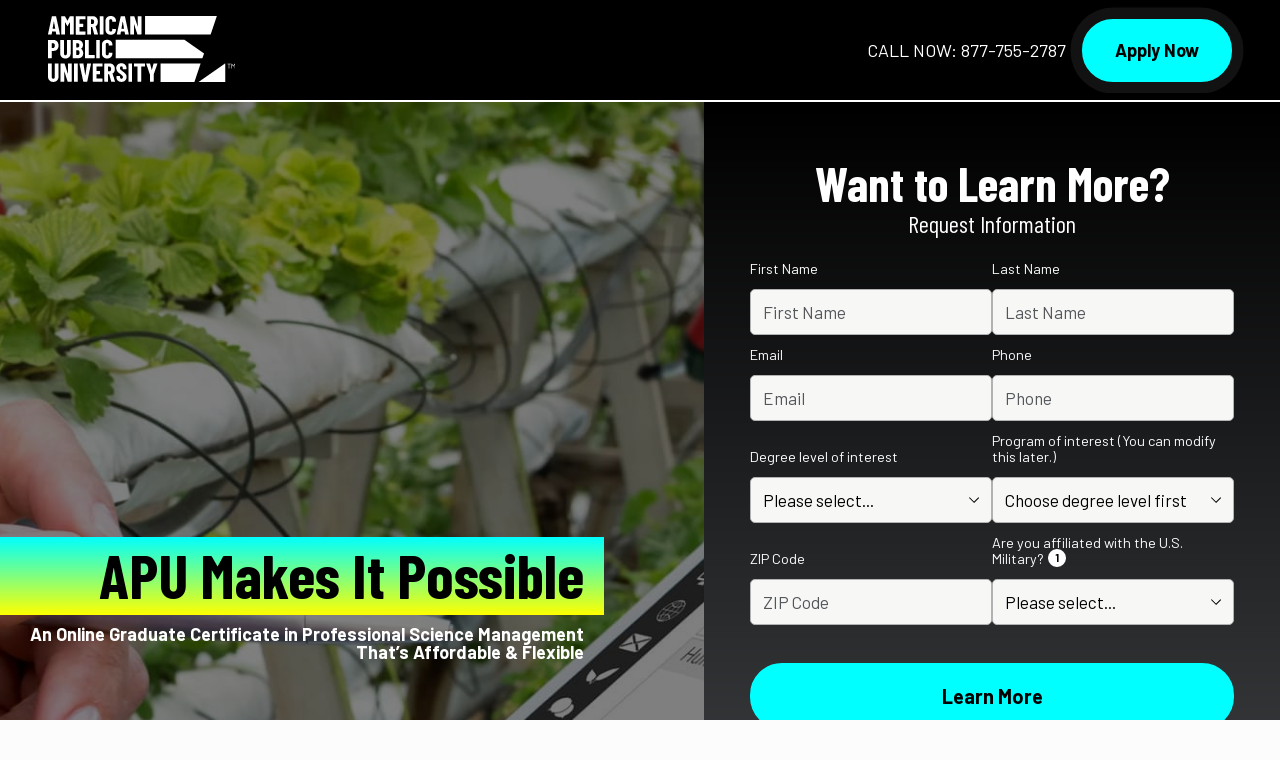

--- FILE ---
content_type: text/html; charset=UTF-8
request_url: https://start.apu.apus.edu/professional-science-management/graduate-certificate
body_size: 136688
content:
<!doctype html>
<html lang="en" class="apu">
<head>
<meta charset="UTF-8">

<!-- ⏏ -->
<!-- Included file from: ~/core/_includes/commonHead-robots.php -->
<meta name="robots" content="noindex, follow">
<meta name="googlebot" content="noindex, follow">
<meta name="msnbot" content="noindex, follow">

<!-- ✎ -->
<!-- Included file from: ~/core/_includes/commonHead-siteInfo.php --><title>Online Graduate Certificate in Professional Science Management | American Public University</title>
<meta name="description" content="A Graduate Certificate in Professional Science Management from American Public University prepares you for management or supervisory roles in the natural sciences field." />
<meta name="keywords" sortorder="page" content="online degrees in k-12 athletic administration, online programs in k-12 athletic administration, science, technology, engineering, math, apu, online university, affordable online programs" />

<meta name="debug" content="true" />
<meta name="mySite" content="Online Degrees & Certificates" />
<meta name="templateCat" content="2" />
<meta name='myTemplate' content='Using specified template: lp6.' />
<meta name="brand" content="apu" />
<meta name="academicArea" content="stem" />

<meta name="PHP_SELF" content="/apu/index.php" />
<meta name="SERVER_NAME" content="lpnext.com" />
<meta name="HTTP_HOST" content="lpnext.com" />
<meta name="HTTP_REFERER" content="" />
<meta name="HTTP_USER_AGENT" content="Mozilla/5.0 (Macintosh; Intel Mac OS X 10_15_7) AppleWebKit/537.36 (KHTML, like Gecko) Chrome/131.0.0.0 Safari/537.36; ClaudeBot/1.0; +claudebot@anthropic.com)" />
<meta name="SCRIPT_NAME" content="/apu/index.php" />
<!-- ☂ -->
<!-- Included file from: ~/core/_includes/commonHead-meta.php --><meta name="viewport" content="width=device-width, initial-scale=1">
<!-- Included file from: ~/core/_includes/commonHead-open-graph.php -->
  <meta property="og:url" content="https://start.apu.apus.edu/professional-science-management/graduate-certificate" />
<meta property="og:type" content="website" />
<meta property="og:title" content="Online Graduate Certificate in Professional Science Management" />
<meta property="og:description" content="A Graduate Certificate in Professional Science Management from American Public University prepares you for management or supervisory roles in the natural sciences field." />
<meta property="og:image" content="https://start.apu.apus.edu/common/images/logos/apu-og.png" />
<meta property="og:image:width" content="200" />
<meta property="og:image:width" content="200" />
<meta property="fb:app_id" content="" />

<!-- Preloader -->
<!-- Included file from: ~/core/_includes/commonHead-lp6-preload.php -->
<!-- preload when minified for deploy -->
      <!-- brand css -->
    <link rel="preload" href="/_templates/lp6/css/apu.css" as="style">
    <link rel="preconnect" href="https://fonts.gstatic.com" crossorigin="anonymous">
    <link rel="preload" href="https://fonts.googleapis.com/css?family=Barlow:400,500,600,700&display=swap" as="style">
    <link rel="preload" href="https://fonts.googleapis.com/css?family=Barlow+Condensed:400,500,600,700&display=swap" as="style">
    <!-- minified LP6 css -->
  <link rel="preload" href="/common/css/styles.min.php" as="style">

<!-- CSS -->
<!-- Included file from: ~/core/_includes/commonHead-lp6-css.php --><!-- Minify on/showing minified styles -->
<link rel="stylesheet" type="text/css" href="/_templates/lp6/css/apu.css">
<link rel="stylesheet" type="text/css" id="contrast" href="/_templates/lp6/css/hi.css" disabled>
<link href="https://fonts.googleapis.com/css?family=Barlow:400,500,600,700,800,900&display=swap" rel="stylesheet" media="print" onload="this.media='all'"><link href="https://fonts.googleapis.com/css?family=Barlow+Condensed:400,500,600,700,800&display=swap" rel="stylesheet" media="print" onload="this.media='all'">
<link rel="stylesheet" type="text/css" href="/common/css/gibson.css" media="print" onload="this.media='all'">
<link rel="stylesheet" type="text/css" href="/common/css/styles.min.php"><style>
.brand-header {
  background-color: var(--color-black-n-blue);
}
</style>
<!-- Icons -->
<!-- Included file from: ~/core/_includes/commonHead-icons.php --><link rel="icon" href="/common/images/favicons/apu/favicon.ico" sizes="32x32">
<link rel="icon" type="image/png" href="/common/images/favicons/apu/favicon-32x32.png" sizes="32x32">
<link rel="icon" type="image/svg+xml" size="any" href="/common/images/favicons/apu/favicon.svg">
<link rel="apple-touch-icon" sizes="180x180" href="/common/images/favicons/apu/apple-touch-icon.png">
<link rel="manifest" href="/common/images/favicons/apu/manifest.json">
<meta name="theme-color" content="#ffffff">
<!-- JS -->

<!-- Data Layer -->
<script>
  dataLayer = [{
		//page parameters
		'event': 'e_programDetailsPage',
		'programName': 'professional-science-management',
		'programLevel': 'graduate-certificate',
		'school': 'stem'
	}];
</script>

			<!-- Optimizely Toggled OFF -->
	
<!-- Google Tag Manager -->
<script>(function(w,d,s,l,i){w[l]=w[l]||[];w[l].push({'gtm.start':
new Date().getTime(),event:'gtm.js'});var f=d.getElementsByTagName(s)[0],
j=d.createElement(s),dl=l!='dataLayer'?'&l='+l:'';j.async=true;j.src=
'https://www.googletagmanager.com/gtm.js?id='+i+dl;f.parentNode.insertBefore(j,f);
})(window,document,'script','dataLayer','GTM-MLGKHM');</script>
<!-- End Google Tag Manager -->

<!-- IntersectionObserver Polyfill for Safari and IE -->
<script defer crossorigin="anonymous" src="https://cdnjs.cloudflare.com/polyfill/v3/polyfill.js?flags=gated&features=Array.prototype.forEach%2CNodeList.prototype.forEach%2CIntersectionObserver"></script>
<!-- jQuery served inline -->
<script>/*! jQuery v1.12.4 | (c) jQuery Foundation | jquery.org/license */
!function(a,b){"object"==typeof module&&"object"==typeof module.exports?module.exports=a.document?b(a,!0):function(a){if(!a.document)throw new Error("jQuery requires a window with a document");return b(a)}:b(a)}("undefined"!=typeof window?window:this,function(a,b){var c=[],d=a.document,e=c.slice,f=c.concat,g=c.push,h=c.indexOf,i={},j=i.toString,k=i.hasOwnProperty,l={},m="1.12.4",n=function(a,b){return new n.fn.init(a,b)},o=/^[\s\uFEFF\xA0]+|[\s\uFEFF\xA0]+$/g,p=/^-ms-/,q=/-([\da-z])/gi,r=function(a,b){return b.toUpperCase()};n.fn=n.prototype={jquery:m,constructor:n,selector:"",length:0,toArray:function(){return e.call(this)},get:function(a){return null!=a?0>a?this[a+this.length]:this[a]:e.call(this)},pushStack:function(a){var b=n.merge(this.constructor(),a);return b.prevObject=this,b.context=this.context,b},each:function(a){return n.each(this,a)},map:function(a){return this.pushStack(n.map(this,function(b,c){return a.call(b,c,b)}))},slice:function(){return this.pushStack(e.apply(this,arguments))},first:function(){return this.eq(0)},last:function(){return this.eq(-1)},eq:function(a){var b=this.length,c=+a+(0>a?b:0);return this.pushStack(c>=0&&b>c?[this[c]]:[])},end:function(){return this.prevObject||this.constructor()},push:g,sort:c.sort,splice:c.splice},n.extend=n.fn.extend=function(){var a,b,c,d,e,f,g=arguments[0]||{},h=1,i=arguments.length,j=!1;for("boolean"==typeof g&&(j=g,g=arguments[h]||{},h++),"object"==typeof g||n.isFunction(g)||(g={}),h===i&&(g=this,h--);i>h;h++)if(null!=(e=arguments[h]))for(d in e)a=g[d],c=e[d],g!==c&&(j&&c&&(n.isPlainObject(c)||(b=n.isArray(c)))?(b?(b=!1,f=a&&n.isArray(a)?a:[]):f=a&&n.isPlainObject(a)?a:{},g[d]=n.extend(j,f,c)):void 0!==c&&(g[d]=c));return g},n.extend({expando:"jQuery"+(m+Math.random()).replace(/\D/g,""),isReady:!0,error:function(a){throw new Error(a)},noop:function(){},isFunction:function(a){return"function"===n.type(a)},isArray:Array.isArray||function(a){return"array"===n.type(a)},isWindow:function(a){return null!=a&&a==a.window},isNumeric:function(a){var b=a&&a.toString();return!n.isArray(a)&&b-parseFloat(b)+1>=0},isEmptyObject:function(a){var b;for(b in a)return!1;return!0},isPlainObject:function(a){var b;if(!a||"object"!==n.type(a)||a.nodeType||n.isWindow(a))return!1;try{if(a.constructor&&!k.call(a,"constructor")&&!k.call(a.constructor.prototype,"isPrototypeOf"))return!1}catch(c){return!1}if(!l.ownFirst)for(b in a)return k.call(a,b);for(b in a);return void 0===b||k.call(a,b)},type:function(a){return null==a?a+"":"object"==typeof a||"function"==typeof a?i[j.call(a)]||"object":typeof a},globalEval:function(b){b&&n.trim(b)&&(a.execScript||function(b){a.eval.call(a,b)})(b)},camelCase:function(a){return a.replace(p,"ms-").replace(q,r)},nodeName:function(a,b){return a.nodeName&&a.nodeName.toLowerCase()===b.toLowerCase()},each:function(a,b){var c,d=0;if(s(a)){for(c=a.length;c>d;d++)if(b.call(a[d],d,a[d])===!1)break}else for(d in a)if(b.call(a[d],d,a[d])===!1)break;return a},trim:function(a){return null==a?"":(a+"").replace(o,"")},makeArray:function(a,b){var c=b||[];return null!=a&&(s(Object(a))?n.merge(c,"string"==typeof a?[a]:a):g.call(c,a)),c},inArray:function(a,b,c){var d;if(b){if(h)return h.call(b,a,c);for(d=b.length,c=c?0>c?Math.max(0,d+c):c:0;d>c;c++)if(c in b&&b[c]===a)return c}return-1},merge:function(a,b){var c=+b.length,d=0,e=a.length;while(c>d)a[e++]=b[d++];if(c!==c)while(void 0!==b[d])a[e++]=b[d++];return a.length=e,a},grep:function(a,b,c){for(var d,e=[],f=0,g=a.length,h=!c;g>f;f++)d=!b(a[f],f),d!==h&&e.push(a[f]);return e},map:function(a,b,c){var d,e,g=0,h=[];if(s(a))for(d=a.length;d>g;g++)e=b(a[g],g,c),null!=e&&h.push(e);else for(g in a)e=b(a[g],g,c),null!=e&&h.push(e);return f.apply([],h)},guid:1,proxy:function(a,b){var c,d,f;return"string"==typeof b&&(f=a[b],b=a,a=f),n.isFunction(a)?(c=e.call(arguments,2),d=function(){return a.apply(b||this,c.concat(e.call(arguments)))},d.guid=a.guid=a.guid||n.guid++,d):void 0},now:function(){return+new Date},support:l}),"function"==typeof Symbol&&(n.fn[Symbol.iterator]=c[Symbol.iterator]),n.each("Boolean Number String Function Array Date RegExp Object Error Symbol".split(" "),function(a,b){i["[object "+b+"]"]=b.toLowerCase()});function s(a){var b=!!a&&"length"in a&&a.length,c=n.type(a);return"function"===c||n.isWindow(a)?!1:"array"===c||0===b||"number"==typeof b&&b>0&&b-1 in a}var t=function(a){var b,c,d,e,f,g,h,i,j,k,l,m,n,o,p,q,r,s,t,u="sizzle"+1*new Date,v=a.document,w=0,x=0,y=ga(),z=ga(),A=ga(),B=function(a,b){return a===b&&(l=!0),0},C=1<<31,D={}.hasOwnProperty,E=[],F=E.pop,G=E.push,H=E.push,I=E.slice,J=function(a,b){for(var c=0,d=a.length;d>c;c++)if(a[c]===b)return c;return-1},K="checked|selected|async|autofocus|autoplay|controls|defer|disabled|hidden|ismap|loop|multiple|open|readonly|required|scoped",L="[\\x20\\t\\r\\n\\f]",M="(?:\\\\.|[\\w-]|[^\\x00-\\xa0])+",N="\\["+L+"*("+M+")(?:"+L+"*([*^$|!~]?=)"+L+"*(?:'((?:\\\\.|[^\\\\'])*)'|\"((?:\\\\.|[^\\\\\"])*)\"|("+M+"))|)"+L+"*\\]",O=":("+M+")(?:\\((('((?:\\\\.|[^\\\\'])*)'|\"((?:\\\\.|[^\\\\\"])*)\")|((?:\\\\.|[^\\\\()[\\]]|"+N+")*)|.*)\\)|)",P=new RegExp(L+"+","g"),Q=new RegExp("^"+L+"+|((?:^|[^\\\\])(?:\\\\.)*)"+L+"+$","g"),R=new RegExp("^"+L+"*,"+L+"*"),S=new RegExp("^"+L+"*([>+~]|"+L+")"+L+"*"),T=new RegExp("="+L+"*([^\\]'\"]*?)"+L+"*\\]","g"),U=new RegExp(O),V=new RegExp("^"+M+"$"),W={ID:new RegExp("^#("+M+")"),CLASS:new RegExp("^\\.("+M+")"),TAG:new RegExp("^("+M+"|[*])"),ATTR:new RegExp("^"+N),PSEUDO:new RegExp("^"+O),CHILD:new RegExp("^:(only|first|last|nth|nth-last)-(child|of-type)(?:\\("+L+"*(even|odd|(([+-]|)(\\d*)n|)"+L+"*(?:([+-]|)"+L+"*(\\d+)|))"+L+"*\\)|)","i"),bool:new RegExp("^(?:"+K+")$","i"),needsContext:new RegExp("^"+L+"*[>+~]|:(even|odd|eq|gt|lt|nth|first|last)(?:\\("+L+"*((?:-\\d)?\\d*)"+L+"*\\)|)(?=[^-]|$)","i")},X=/^(?:input|select|textarea|button)$/i,Y=/^h\d$/i,Z=/^[^{]+\{\s*\[native \w/,$=/^(?:#([\w-]+)|(\w+)|\.([\w-]+))$/,_=/[+~]/,aa=/'|\\/g,ba=new RegExp("\\\\([\\da-f]{1,6}"+L+"?|("+L+")|.)","ig"),ca=function(a,b,c){var d="0x"+b-65536;return d!==d||c?b:0>d?String.fromCharCode(d+65536):String.fromCharCode(d>>10|55296,1023&d|56320)},da=function(){m()};try{H.apply(E=I.call(v.childNodes),v.childNodes),E[v.childNodes.length].nodeType}catch(ea){H={apply:E.length?function(a,b){G.apply(a,I.call(b))}:function(a,b){var c=a.length,d=0;while(a[c++]=b[d++]);a.length=c-1}}}function fa(a,b,d,e){var f,h,j,k,l,o,r,s,w=b&&b.ownerDocument,x=b?b.nodeType:9;if(d=d||[],"string"!=typeof a||!a||1!==x&&9!==x&&11!==x)return d;if(!e&&((b?b.ownerDocument||b:v)!==n&&m(b),b=b||n,p)){if(11!==x&&(o=$.exec(a)))if(f=o[1]){if(9===x){if(!(j=b.getElementById(f)))return d;if(j.id===f)return d.push(j),d}else if(w&&(j=w.getElementById(f))&&t(b,j)&&j.id===f)return d.push(j),d}else{if(o[2])return H.apply(d,b.getElementsByTagName(a)),d;if((f=o[3])&&c.getElementsByClassName&&b.getElementsByClassName)return H.apply(d,b.getElementsByClassName(f)),d}if(c.qsa&&!A[a+" "]&&(!q||!q.test(a))){if(1!==x)w=b,s=a;else if("object"!==b.nodeName.toLowerCase()){(k=b.getAttribute("id"))?k=k.replace(aa,"\\$&"):b.setAttribute("id",k=u),r=g(a),h=r.length,l=V.test(k)?"#"+k:"[id='"+k+"']";while(h--)r[h]=l+" "+qa(r[h]);s=r.join(","),w=_.test(a)&&oa(b.parentNode)||b}if(s)try{return H.apply(d,w.querySelectorAll(s)),d}catch(y){}finally{k===u&&b.removeAttribute("id")}}}return i(a.replace(Q,"$1"),b,d,e)}function ga(){var a=[];function b(c,e){return a.push(c+" ")>d.cacheLength&&delete b[a.shift()],b[c+" "]=e}return b}function ha(a){return a[u]=!0,a}function ia(a){var b=n.createElement("div");try{return!!a(b)}catch(c){return!1}finally{b.parentNode&&b.parentNode.removeChild(b),b=null}}function ja(a,b){var c=a.split("|"),e=c.length;while(e--)d.attrHandle[c[e]]=b}function ka(a,b){var c=b&&a,d=c&&1===a.nodeType&&1===b.nodeType&&(~b.sourceIndex||C)-(~a.sourceIndex||C);if(d)return d;if(c)while(c=c.nextSibling)if(c===b)return-1;return a?1:-1}function la(a){return function(b){var c=b.nodeName.toLowerCase();return"input"===c&&b.type===a}}function ma(a){return function(b){var c=b.nodeName.toLowerCase();return("input"===c||"button"===c)&&b.type===a}}function na(a){return ha(function(b){return b=+b,ha(function(c,d){var e,f=a([],c.length,b),g=f.length;while(g--)c[e=f[g]]&&(c[e]=!(d[e]=c[e]))})})}function oa(a){return a&&"undefined"!=typeof a.getElementsByTagName&&a}c=fa.support={},f=fa.isXML=function(a){var b=a&&(a.ownerDocument||a).documentElement;return b?"HTML"!==b.nodeName:!1},m=fa.setDocument=function(a){var b,e,g=a?a.ownerDocument||a:v;return g!==n&&9===g.nodeType&&g.documentElement?(n=g,o=n.documentElement,p=!f(n),(e=n.defaultView)&&e.top!==e&&(e.addEventListener?e.addEventListener("unload",da,!1):e.attachEvent&&e.attachEvent("onunload",da)),c.attributes=ia(function(a){return a.className="i",!a.getAttribute("className")}),c.getElementsByTagName=ia(function(a){return a.appendChild(n.createComment("")),!a.getElementsByTagName("*").length}),c.getElementsByClassName=Z.test(n.getElementsByClassName),c.getById=ia(function(a){return o.appendChild(a).id=u,!n.getElementsByName||!n.getElementsByName(u).length}),c.getById?(d.find.ID=function(a,b){if("undefined"!=typeof b.getElementById&&p){var c=b.getElementById(a);return c?[c]:[]}},d.filter.ID=function(a){var b=a.replace(ba,ca);return function(a){return a.getAttribute("id")===b}}):(delete d.find.ID,d.filter.ID=function(a){var b=a.replace(ba,ca);return function(a){var c="undefined"!=typeof a.getAttributeNode&&a.getAttributeNode("id");return c&&c.value===b}}),d.find.TAG=c.getElementsByTagName?function(a,b){return"undefined"!=typeof b.getElementsByTagName?b.getElementsByTagName(a):c.qsa?b.querySelectorAll(a):void 0}:function(a,b){var c,d=[],e=0,f=b.getElementsByTagName(a);if("*"===a){while(c=f[e++])1===c.nodeType&&d.push(c);return d}return f},d.find.CLASS=c.getElementsByClassName&&function(a,b){return"undefined"!=typeof b.getElementsByClassName&&p?b.getElementsByClassName(a):void 0},r=[],q=[],(c.qsa=Z.test(n.querySelectorAll))&&(ia(function(a){o.appendChild(a).innerHTML="<a id='"+u+"'></a><select id='"+u+"-\r\\' msallowcapture=''><option selected=''></option></select>",a.querySelectorAll("[msallowcapture^='']").length&&q.push("[*^$]="+L+"*(?:''|\"\")"),a.querySelectorAll("[selected]").length||q.push("\\["+L+"*(?:value|"+K+")"),a.querySelectorAll("[id~="+u+"-]").length||q.push("~="),a.querySelectorAll(":checked").length||q.push(":checked"),a.querySelectorAll("a#"+u+"+*").length||q.push(".#.+[+~]")}),ia(function(a){var b=n.createElement("input");b.setAttribute("type","hidden"),a.appendChild(b).setAttribute("name","D"),a.querySelectorAll("[name=d]").length&&q.push("name"+L+"*[*^$|!~]?="),a.querySelectorAll(":enabled").length||q.push(":enabled",":disabled"),a.querySelectorAll("*,:x"),q.push(",.*:")})),(c.matchesSelector=Z.test(s=o.matches||o.webkitMatchesSelector||o.mozMatchesSelector||o.oMatchesSelector||o.msMatchesSelector))&&ia(function(a){c.disconnectedMatch=s.call(a,"div"),s.call(a,"[s!='']:x"),r.push("!=",O)}),q=q.length&&new RegExp(q.join("|")),r=r.length&&new RegExp(r.join("|")),b=Z.test(o.compareDocumentPosition),t=b||Z.test(o.contains)?function(a,b){var c=9===a.nodeType?a.documentElement:a,d=b&&b.parentNode;return a===d||!(!d||1!==d.nodeType||!(c.contains?c.contains(d):a.compareDocumentPosition&&16&a.compareDocumentPosition(d)))}:function(a,b){if(b)while(b=b.parentNode)if(b===a)return!0;return!1},B=b?function(a,b){if(a===b)return l=!0,0;var d=!a.compareDocumentPosition-!b.compareDocumentPosition;return d?d:(d=(a.ownerDocument||a)===(b.ownerDocument||b)?a.compareDocumentPosition(b):1,1&d||!c.sortDetached&&b.compareDocumentPosition(a)===d?a===n||a.ownerDocument===v&&t(v,a)?-1:b===n||b.ownerDocument===v&&t(v,b)?1:k?J(k,a)-J(k,b):0:4&d?-1:1)}:function(a,b){if(a===b)return l=!0,0;var c,d=0,e=a.parentNode,f=b.parentNode,g=[a],h=[b];if(!e||!f)return a===n?-1:b===n?1:e?-1:f?1:k?J(k,a)-J(k,b):0;if(e===f)return ka(a,b);c=a;while(c=c.parentNode)g.unshift(c);c=b;while(c=c.parentNode)h.unshift(c);while(g[d]===h[d])d++;return d?ka(g[d],h[d]):g[d]===v?-1:h[d]===v?1:0},n):n},fa.matches=function(a,b){return fa(a,null,null,b)},fa.matchesSelector=function(a,b){if((a.ownerDocument||a)!==n&&m(a),b=b.replace(T,"='$1']"),c.matchesSelector&&p&&!A[b+" "]&&(!r||!r.test(b))&&(!q||!q.test(b)))try{var d=s.call(a,b);if(d||c.disconnectedMatch||a.document&&11!==a.document.nodeType)return d}catch(e){}return fa(b,n,null,[a]).length>0},fa.contains=function(a,b){return(a.ownerDocument||a)!==n&&m(a),t(a,b)},fa.attr=function(a,b){(a.ownerDocument||a)!==n&&m(a);var e=d.attrHandle[b.toLowerCase()],f=e&&D.call(d.attrHandle,b.toLowerCase())?e(a,b,!p):void 0;return void 0!==f?f:c.attributes||!p?a.getAttribute(b):(f=a.getAttributeNode(b))&&f.specified?f.value:null},fa.error=function(a){throw new Error("Syntax error, unrecognized expression: "+a)},fa.uniqueSort=function(a){var b,d=[],e=0,f=0;if(l=!c.detectDuplicates,k=!c.sortStable&&a.slice(0),a.sort(B),l){while(b=a[f++])b===a[f]&&(e=d.push(f));while(e--)a.splice(d[e],1)}return k=null,a},e=fa.getText=function(a){var b,c="",d=0,f=a.nodeType;if(f){if(1===f||9===f||11===f){if("string"==typeof a.textContent)return a.textContent;for(a=a.firstChild;a;a=a.nextSibling)c+=e(a)}else if(3===f||4===f)return a.nodeValue}else while(b=a[d++])c+=e(b);return c},d=fa.selectors={cacheLength:50,createPseudo:ha,match:W,attrHandle:{},find:{},relative:{">":{dir:"parentNode",first:!0}," ":{dir:"parentNode"},"+":{dir:"previousSibling",first:!0},"~":{dir:"previousSibling"}},preFilter:{ATTR:function(a){return a[1]=a[1].replace(ba,ca),a[3]=(a[3]||a[4]||a[5]||"").replace(ba,ca),"~="===a[2]&&(a[3]=" "+a[3]+" "),a.slice(0,4)},CHILD:function(a){return a[1]=a[1].toLowerCase(),"nth"===a[1].slice(0,3)?(a[3]||fa.error(a[0]),a[4]=+(a[4]?a[5]+(a[6]||1):2*("even"===a[3]||"odd"===a[3])),a[5]=+(a[7]+a[8]||"odd"===a[3])):a[3]&&fa.error(a[0]),a},PSEUDO:function(a){var b,c=!a[6]&&a[2];return W.CHILD.test(a[0])?null:(a[3]?a[2]=a[4]||a[5]||"":c&&U.test(c)&&(b=g(c,!0))&&(b=c.indexOf(")",c.length-b)-c.length)&&(a[0]=a[0].slice(0,b),a[2]=c.slice(0,b)),a.slice(0,3))}},filter:{TAG:function(a){var b=a.replace(ba,ca).toLowerCase();return"*"===a?function(){return!0}:function(a){return a.nodeName&&a.nodeName.toLowerCase()===b}},CLASS:function(a){var b=y[a+" "];return b||(b=new RegExp("(^|"+L+")"+a+"("+L+"|$)"))&&y(a,function(a){return b.test("string"==typeof a.className&&a.className||"undefined"!=typeof a.getAttribute&&a.getAttribute("class")||"")})},ATTR:function(a,b,c){return function(d){var e=fa.attr(d,a);return null==e?"!="===b:b?(e+="","="===b?e===c:"!="===b?e!==c:"^="===b?c&&0===e.indexOf(c):"*="===b?c&&e.indexOf(c)>-1:"$="===b?c&&e.slice(-c.length)===c:"~="===b?(" "+e.replace(P," ")+" ").indexOf(c)>-1:"|="===b?e===c||e.slice(0,c.length+1)===c+"-":!1):!0}},CHILD:function(a,b,c,d,e){var f="nth"!==a.slice(0,3),g="last"!==a.slice(-4),h="of-type"===b;return 1===d&&0===e?function(a){return!!a.parentNode}:function(b,c,i){var j,k,l,m,n,o,p=f!==g?"nextSibling":"previousSibling",q=b.parentNode,r=h&&b.nodeName.toLowerCase(),s=!i&&!h,t=!1;if(q){if(f){while(p){m=b;while(m=m[p])if(h?m.nodeName.toLowerCase()===r:1===m.nodeType)return!1;o=p="only"===a&&!o&&"nextSibling"}return!0}if(o=[g?q.firstChild:q.lastChild],g&&s){m=q,l=m[u]||(m[u]={}),k=l[m.uniqueID]||(l[m.uniqueID]={}),j=k[a]||[],n=j[0]===w&&j[1],t=n&&j[2],m=n&&q.childNodes[n];while(m=++n&&m&&m[p]||(t=n=0)||o.pop())if(1===m.nodeType&&++t&&m===b){k[a]=[w,n,t];break}}else if(s&&(m=b,l=m[u]||(m[u]={}),k=l[m.uniqueID]||(l[m.uniqueID]={}),j=k[a]||[],n=j[0]===w&&j[1],t=n),t===!1)while(m=++n&&m&&m[p]||(t=n=0)||o.pop())if((h?m.nodeName.toLowerCase()===r:1===m.nodeType)&&++t&&(s&&(l=m[u]||(m[u]={}),k=l[m.uniqueID]||(l[m.uniqueID]={}),k[a]=[w,t]),m===b))break;return t-=e,t===d||t%d===0&&t/d>=0}}},PSEUDO:function(a,b){var c,e=d.pseudos[a]||d.setFilters[a.toLowerCase()]||fa.error("unsupported pseudo: "+a);return e[u]?e(b):e.length>1?(c=[a,a,"",b],d.setFilters.hasOwnProperty(a.toLowerCase())?ha(function(a,c){var d,f=e(a,b),g=f.length;while(g--)d=J(a,f[g]),a[d]=!(c[d]=f[g])}):function(a){return e(a,0,c)}):e}},pseudos:{not:ha(function(a){var b=[],c=[],d=h(a.replace(Q,"$1"));return d[u]?ha(function(a,b,c,e){var f,g=d(a,null,e,[]),h=a.length;while(h--)(f=g[h])&&(a[h]=!(b[h]=f))}):function(a,e,f){return b[0]=a,d(b,null,f,c),b[0]=null,!c.pop()}}),has:ha(function(a){return function(b){return fa(a,b).length>0}}),contains:ha(function(a){return a=a.replace(ba,ca),function(b){return(b.textContent||b.innerText||e(b)).indexOf(a)>-1}}),lang:ha(function(a){return V.test(a||"")||fa.error("unsupported lang: "+a),a=a.replace(ba,ca).toLowerCase(),function(b){var c;do if(c=p?b.lang:b.getAttribute("xml:lang")||b.getAttribute("lang"))return c=c.toLowerCase(),c===a||0===c.indexOf(a+"-");while((b=b.parentNode)&&1===b.nodeType);return!1}}),target:function(b){var c=a.location&&a.location.hash;return c&&c.slice(1)===b.id},root:function(a){return a===o},focus:function(a){return a===n.activeElement&&(!n.hasFocus||n.hasFocus())&&!!(a.type||a.href||~a.tabIndex)},enabled:function(a){return a.disabled===!1},disabled:function(a){return a.disabled===!0},checked:function(a){var b=a.nodeName.toLowerCase();return"input"===b&&!!a.checked||"option"===b&&!!a.selected},selected:function(a){return a.parentNode&&a.parentNode.selectedIndex,a.selected===!0},empty:function(a){for(a=a.firstChild;a;a=a.nextSibling)if(a.nodeType<6)return!1;return!0},parent:function(a){return!d.pseudos.empty(a)},header:function(a){return Y.test(a.nodeName)},input:function(a){return X.test(a.nodeName)},button:function(a){var b=a.nodeName.toLowerCase();return"input"===b&&"button"===a.type||"button"===b},text:function(a){var b;return"input"===a.nodeName.toLowerCase()&&"text"===a.type&&(null==(b=a.getAttribute("type"))||"text"===b.toLowerCase())},first:na(function(){return[0]}),last:na(function(a,b){return[b-1]}),eq:na(function(a,b,c){return[0>c?c+b:c]}),even:na(function(a,b){for(var c=0;b>c;c+=2)a.push(c);return a}),odd:na(function(a,b){for(var c=1;b>c;c+=2)a.push(c);return a}),lt:na(function(a,b,c){for(var d=0>c?c+b:c;--d>=0;)a.push(d);return a}),gt:na(function(a,b,c){for(var d=0>c?c+b:c;++d<b;)a.push(d);return a})}},d.pseudos.nth=d.pseudos.eq;for(b in{radio:!0,checkbox:!0,file:!0,password:!0,image:!0})d.pseudos[b]=la(b);for(b in{submit:!0,reset:!0})d.pseudos[b]=ma(b);function pa(){}pa.prototype=d.filters=d.pseudos,d.setFilters=new pa,g=fa.tokenize=function(a,b){var c,e,f,g,h,i,j,k=z[a+" "];if(k)return b?0:k.slice(0);h=a,i=[],j=d.preFilter;while(h){c&&!(e=R.exec(h))||(e&&(h=h.slice(e[0].length)||h),i.push(f=[])),c=!1,(e=S.exec(h))&&(c=e.shift(),f.push({value:c,type:e[0].replace(Q," ")}),h=h.slice(c.length));for(g in d.filter)!(e=W[g].exec(h))||j[g]&&!(e=j[g](e))||(c=e.shift(),f.push({value:c,type:g,matches:e}),h=h.slice(c.length));if(!c)break}return b?h.length:h?fa.error(a):z(a,i).slice(0)};function qa(a){for(var b=0,c=a.length,d="";c>b;b++)d+=a[b].value;return d}function ra(a,b,c){var d=b.dir,e=c&&"parentNode"===d,f=x++;return b.first?function(b,c,f){while(b=b[d])if(1===b.nodeType||e)return a(b,c,f)}:function(b,c,g){var h,i,j,k=[w,f];if(g){while(b=b[d])if((1===b.nodeType||e)&&a(b,c,g))return!0}else while(b=b[d])if(1===b.nodeType||e){if(j=b[u]||(b[u]={}),i=j[b.uniqueID]||(j[b.uniqueID]={}),(h=i[d])&&h[0]===w&&h[1]===f)return k[2]=h[2];if(i[d]=k,k[2]=a(b,c,g))return!0}}}function sa(a){return a.length>1?function(b,c,d){var e=a.length;while(e--)if(!a[e](b,c,d))return!1;return!0}:a[0]}function ta(a,b,c){for(var d=0,e=b.length;e>d;d++)fa(a,b[d],c);return c}function ua(a,b,c,d,e){for(var f,g=[],h=0,i=a.length,j=null!=b;i>h;h++)(f=a[h])&&(c&&!c(f,d,e)||(g.push(f),j&&b.push(h)));return g}function va(a,b,c,d,e,f){return d&&!d[u]&&(d=va(d)),e&&!e[u]&&(e=va(e,f)),ha(function(f,g,h,i){var j,k,l,m=[],n=[],o=g.length,p=f||ta(b||"*",h.nodeType?[h]:h,[]),q=!a||!f&&b?p:ua(p,m,a,h,i),r=c?e||(f?a:o||d)?[]:g:q;if(c&&c(q,r,h,i),d){j=ua(r,n),d(j,[],h,i),k=j.length;while(k--)(l=j[k])&&(r[n[k]]=!(q[n[k]]=l))}if(f){if(e||a){if(e){j=[],k=r.length;while(k--)(l=r[k])&&j.push(q[k]=l);e(null,r=[],j,i)}k=r.length;while(k--)(l=r[k])&&(j=e?J(f,l):m[k])>-1&&(f[j]=!(g[j]=l))}}else r=ua(r===g?r.splice(o,r.length):r),e?e(null,g,r,i):H.apply(g,r)})}function wa(a){for(var b,c,e,f=a.length,g=d.relative[a[0].type],h=g||d.relative[" "],i=g?1:0,k=ra(function(a){return a===b},h,!0),l=ra(function(a){return J(b,a)>-1},h,!0),m=[function(a,c,d){var e=!g&&(d||c!==j)||((b=c).nodeType?k(a,c,d):l(a,c,d));return b=null,e}];f>i;i++)if(c=d.relative[a[i].type])m=[ra(sa(m),c)];else{if(c=d.filter[a[i].type].apply(null,a[i].matches),c[u]){for(e=++i;f>e;e++)if(d.relative[a[e].type])break;return va(i>1&&sa(m),i>1&&qa(a.slice(0,i-1).concat({value:" "===a[i-2].type?"*":""})).replace(Q,"$1"),c,e>i&&wa(a.slice(i,e)),f>e&&wa(a=a.slice(e)),f>e&&qa(a))}m.push(c)}return sa(m)}function xa(a,b){var c=b.length>0,e=a.length>0,f=function(f,g,h,i,k){var l,o,q,r=0,s="0",t=f&&[],u=[],v=j,x=f||e&&d.find.TAG("*",k),y=w+=null==v?1:Math.random()||.1,z=x.length;for(k&&(j=g===n||g||k);s!==z&&null!=(l=x[s]);s++){if(e&&l){o=0,g||l.ownerDocument===n||(m(l),h=!p);while(q=a[o++])if(q(l,g||n,h)){i.push(l);break}k&&(w=y)}c&&((l=!q&&l)&&r--,f&&t.push(l))}if(r+=s,c&&s!==r){o=0;while(q=b[o++])q(t,u,g,h);if(f){if(r>0)while(s--)t[s]||u[s]||(u[s]=F.call(i));u=ua(u)}H.apply(i,u),k&&!f&&u.length>0&&r+b.length>1&&fa.uniqueSort(i)}return k&&(w=y,j=v),t};return c?ha(f):f}return h=fa.compile=function(a,b){var c,d=[],e=[],f=A[a+" "];if(!f){b||(b=g(a)),c=b.length;while(c--)f=wa(b[c]),f[u]?d.push(f):e.push(f);f=A(a,xa(e,d)),f.selector=a}return f},i=fa.select=function(a,b,e,f){var i,j,k,l,m,n="function"==typeof a&&a,o=!f&&g(a=n.selector||a);if(e=e||[],1===o.length){if(j=o[0]=o[0].slice(0),j.length>2&&"ID"===(k=j[0]).type&&c.getById&&9===b.nodeType&&p&&d.relative[j[1].type]){if(b=(d.find.ID(k.matches[0].replace(ba,ca),b)||[])[0],!b)return e;n&&(b=b.parentNode),a=a.slice(j.shift().value.length)}i=W.needsContext.test(a)?0:j.length;while(i--){if(k=j[i],d.relative[l=k.type])break;if((m=d.find[l])&&(f=m(k.matches[0].replace(ba,ca),_.test(j[0].type)&&oa(b.parentNode)||b))){if(j.splice(i,1),a=f.length&&qa(j),!a)return H.apply(e,f),e;break}}}return(n||h(a,o))(f,b,!p,e,!b||_.test(a)&&oa(b.parentNode)||b),e},c.sortStable=u.split("").sort(B).join("")===u,c.detectDuplicates=!!l,m(),c.sortDetached=ia(function(a){return 1&a.compareDocumentPosition(n.createElement("div"))}),ia(function(a){return a.innerHTML="<a href='#'></a>","#"===a.firstChild.getAttribute("href")})||ja("type|href|height|width",function(a,b,c){return c?void 0:a.getAttribute(b,"type"===b.toLowerCase()?1:2)}),c.attributes&&ia(function(a){return a.innerHTML="<input/>",a.firstChild.setAttribute("value",""),""===a.firstChild.getAttribute("value")})||ja("value",function(a,b,c){return c||"input"!==a.nodeName.toLowerCase()?void 0:a.defaultValue}),ia(function(a){return null==a.getAttribute("disabled")})||ja(K,function(a,b,c){var d;return c?void 0:a[b]===!0?b.toLowerCase():(d=a.getAttributeNode(b))&&d.specified?d.value:null}),fa}(a);n.find=t,n.expr=t.selectors,n.expr[":"]=n.expr.pseudos,n.uniqueSort=n.unique=t.uniqueSort,n.text=t.getText,n.isXMLDoc=t.isXML,n.contains=t.contains;var u=function(a,b,c){var d=[],e=void 0!==c;while((a=a[b])&&9!==a.nodeType)if(1===a.nodeType){if(e&&n(a).is(c))break;d.push(a)}return d},v=function(a,b){for(var c=[];a;a=a.nextSibling)1===a.nodeType&&a!==b&&c.push(a);return c},w=n.expr.match.needsContext,x=/^<([\w-]+)\s*\/?>(?:<\/\1>|)$/,y=/^.[^:#\[\.,]*$/;function z(a,b,c){if(n.isFunction(b))return n.grep(a,function(a,d){return!!b.call(a,d,a)!==c});if(b.nodeType)return n.grep(a,function(a){return a===b!==c});if("string"==typeof b){if(y.test(b))return n.filter(b,a,c);b=n.filter(b,a)}return n.grep(a,function(a){return n.inArray(a,b)>-1!==c})}n.filter=function(a,b,c){var d=b[0];return c&&(a=":not("+a+")"),1===b.length&&1===d.nodeType?n.find.matchesSelector(d,a)?[d]:[]:n.find.matches(a,n.grep(b,function(a){return 1===a.nodeType}))},n.fn.extend({find:function(a){var b,c=[],d=this,e=d.length;if("string"!=typeof a)return this.pushStack(n(a).filter(function(){for(b=0;e>b;b++)if(n.contains(d[b],this))return!0}));for(b=0;e>b;b++)n.find(a,d[b],c);return c=this.pushStack(e>1?n.unique(c):c),c.selector=this.selector?this.selector+" "+a:a,c},filter:function(a){return this.pushStack(z(this,a||[],!1))},not:function(a){return this.pushStack(z(this,a||[],!0))},is:function(a){return!!z(this,"string"==typeof a&&w.test(a)?n(a):a||[],!1).length}});var A,B=/^(?:\s*(<[\w\W]+>)[^>]*|#([\w-]*))$/,C=n.fn.init=function(a,b,c){var e,f;if(!a)return this;if(c=c||A,"string"==typeof a){if(e="<"===a.charAt(0)&&">"===a.charAt(a.length-1)&&a.length>=3?[null,a,null]:B.exec(a),!e||!e[1]&&b)return!b||b.jquery?(b||c).find(a):this.constructor(b).find(a);if(e[1]){if(b=b instanceof n?b[0]:b,n.merge(this,n.parseHTML(e[1],b&&b.nodeType?b.ownerDocument||b:d,!0)),x.test(e[1])&&n.isPlainObject(b))for(e in b)n.isFunction(this[e])?this[e](b[e]):this.attr(e,b[e]);return this}if(f=d.getElementById(e[2]),f&&f.parentNode){if(f.id!==e[2])return A.find(a);this.length=1,this[0]=f}return this.context=d,this.selector=a,this}return a.nodeType?(this.context=this[0]=a,this.length=1,this):n.isFunction(a)?"undefined"!=typeof c.ready?c.ready(a):a(n):(void 0!==a.selector&&(this.selector=a.selector,this.context=a.context),n.makeArray(a,this))};C.prototype=n.fn,A=n(d);var D=/^(?:parents|prev(?:Until|All))/,E={children:!0,contents:!0,next:!0,prev:!0};n.fn.extend({has:function(a){var b,c=n(a,this),d=c.length;return this.filter(function(){for(b=0;d>b;b++)if(n.contains(this,c[b]))return!0})},closest:function(a,b){for(var c,d=0,e=this.length,f=[],g=w.test(a)||"string"!=typeof a?n(a,b||this.context):0;e>d;d++)for(c=this[d];c&&c!==b;c=c.parentNode)if(c.nodeType<11&&(g?g.index(c)>-1:1===c.nodeType&&n.find.matchesSelector(c,a))){f.push(c);break}return this.pushStack(f.length>1?n.uniqueSort(f):f)},index:function(a){return a?"string"==typeof a?n.inArray(this[0],n(a)):n.inArray(a.jquery?a[0]:a,this):this[0]&&this[0].parentNode?this.first().prevAll().length:-1},add:function(a,b){return this.pushStack(n.uniqueSort(n.merge(this.get(),n(a,b))))},addBack:function(a){return this.add(null==a?this.prevObject:this.prevObject.filter(a))}});function F(a,b){do a=a[b];while(a&&1!==a.nodeType);return a}n.each({parent:function(a){var b=a.parentNode;return b&&11!==b.nodeType?b:null},parents:function(a){return u(a,"parentNode")},parentsUntil:function(a,b,c){return u(a,"parentNode",c)},next:function(a){return F(a,"nextSibling")},prev:function(a){return F(a,"previousSibling")},nextAll:function(a){return u(a,"nextSibling")},prevAll:function(a){return u(a,"previousSibling")},nextUntil:function(a,b,c){return u(a,"nextSibling",c)},prevUntil:function(a,b,c){return u(a,"previousSibling",c)},siblings:function(a){return v((a.parentNode||{}).firstChild,a)},children:function(a){return v(a.firstChild)},contents:function(a){return n.nodeName(a,"iframe")?a.contentDocument||a.contentWindow.document:n.merge([],a.childNodes)}},function(a,b){n.fn[a]=function(c,d){var e=n.map(this,b,c);return"Until"!==a.slice(-5)&&(d=c),d&&"string"==typeof d&&(e=n.filter(d,e)),this.length>1&&(E[a]||(e=n.uniqueSort(e)),D.test(a)&&(e=e.reverse())),this.pushStack(e)}});var G=/\S+/g;function H(a){var b={};return n.each(a.match(G)||[],function(a,c){b[c]=!0}),b}n.Callbacks=function(a){a="string"==typeof a?H(a):n.extend({},a);var b,c,d,e,f=[],g=[],h=-1,i=function(){for(e=a.once,d=b=!0;g.length;h=-1){c=g.shift();while(++h<f.length)f[h].apply(c[0],c[1])===!1&&a.stopOnFalse&&(h=f.length,c=!1)}a.memory||(c=!1),b=!1,e&&(f=c?[]:"")},j={add:function(){return f&&(c&&!b&&(h=f.length-1,g.push(c)),function d(b){n.each(b,function(b,c){n.isFunction(c)?a.unique&&j.has(c)||f.push(c):c&&c.length&&"string"!==n.type(c)&&d(c)})}(arguments),c&&!b&&i()),this},remove:function(){return n.each(arguments,function(a,b){var c;while((c=n.inArray(b,f,c))>-1)f.splice(c,1),h>=c&&h--}),this},has:function(a){return a?n.inArray(a,f)>-1:f.length>0},empty:function(){return f&&(f=[]),this},disable:function(){return e=g=[],f=c="",this},disabled:function(){return!f},lock:function(){return e=!0,c||j.disable(),this},locked:function(){return!!e},fireWith:function(a,c){return e||(c=c||[],c=[a,c.slice?c.slice():c],g.push(c),b||i()),this},fire:function(){return j.fireWith(this,arguments),this},fired:function(){return!!d}};return j},n.extend({Deferred:function(a){var b=[["resolve","done",n.Callbacks("once memory"),"resolved"],["reject","fail",n.Callbacks("once memory"),"rejected"],["notify","progress",n.Callbacks("memory")]],c="pending",d={state:function(){return c},always:function(){return e.done(arguments).fail(arguments),this},then:function(){var a=arguments;return n.Deferred(function(c){n.each(b,function(b,f){var g=n.isFunction(a[b])&&a[b];e[f[1]](function(){var a=g&&g.apply(this,arguments);a&&n.isFunction(a.promise)?a.promise().progress(c.notify).done(c.resolve).fail(c.reject):c[f[0]+"With"](this===d?c.promise():this,g?[a]:arguments)})}),a=null}).promise()},promise:function(a){return null!=a?n.extend(a,d):d}},e={};return d.pipe=d.then,n.each(b,function(a,f){var g=f[2],h=f[3];d[f[1]]=g.add,h&&g.add(function(){c=h},b[1^a][2].disable,b[2][2].lock),e[f[0]]=function(){return e[f[0]+"With"](this===e?d:this,arguments),this},e[f[0]+"With"]=g.fireWith}),d.promise(e),a&&a.call(e,e),e},when:function(a){var b=0,c=e.call(arguments),d=c.length,f=1!==d||a&&n.isFunction(a.promise)?d:0,g=1===f?a:n.Deferred(),h=function(a,b,c){return function(d){b[a]=this,c[a]=arguments.length>1?e.call(arguments):d,c===i?g.notifyWith(b,c):--f||g.resolveWith(b,c)}},i,j,k;if(d>1)for(i=new Array(d),j=new Array(d),k=new Array(d);d>b;b++)c[b]&&n.isFunction(c[b].promise)?c[b].promise().progress(h(b,j,i)).done(h(b,k,c)).fail(g.reject):--f;return f||g.resolveWith(k,c),g.promise()}});var I;n.fn.ready=function(a){return n.ready.promise().done(a),this},n.extend({isReady:!1,readyWait:1,holdReady:function(a){a?n.readyWait++:n.ready(!0)},ready:function(a){(a===!0?--n.readyWait:n.isReady)||(n.isReady=!0,a!==!0&&--n.readyWait>0||(I.resolveWith(d,[n]),n.fn.triggerHandler&&(n(d).triggerHandler("ready"),n(d).off("ready"))))}});function J(){d.addEventListener?(d.removeEventListener("DOMContentLoaded",K),a.removeEventListener("load",K)):(d.detachEvent("onreadystatechange",K),a.detachEvent("onload",K))}function K(){(d.addEventListener||"load"===a.event.type||"complete"===d.readyState)&&(J(),n.ready())}n.ready.promise=function(b){if(!I)if(I=n.Deferred(),"complete"===d.readyState||"loading"!==d.readyState&&!d.documentElement.doScroll)a.setTimeout(n.ready);else if(d.addEventListener)d.addEventListener("DOMContentLoaded",K),a.addEventListener("load",K);else{d.attachEvent("onreadystatechange",K),a.attachEvent("onload",K);var c=!1;try{c=null==a.frameElement&&d.documentElement}catch(e){}c&&c.doScroll&&!function f(){if(!n.isReady){try{c.doScroll("left")}catch(b){return a.setTimeout(f,50)}J(),n.ready()}}()}return I.promise(b)},n.ready.promise();var L;for(L in n(l))break;l.ownFirst="0"===L,l.inlineBlockNeedsLayout=!1,n(function(){var a,b,c,e;c=d.getElementsByTagName("body")[0],c&&c.style&&(b=d.createElement("div"),e=d.createElement("div"),e.style.cssText="position:absolute;border:0;width:0;height:0;top:0;left:-9999px",c.appendChild(e).appendChild(b),"undefined"!=typeof b.style.zoom&&(b.style.cssText="display:inline;margin:0;border:0;padding:1px;width:1px;zoom:1",l.inlineBlockNeedsLayout=a=3===b.offsetWidth,a&&(c.style.zoom=1)),c.removeChild(e))}),function(){var a=d.createElement("div");l.deleteExpando=!0;try{delete a.test}catch(b){l.deleteExpando=!1}a=null}();var M=function(a){var b=n.noData[(a.nodeName+" ").toLowerCase()],c=+a.nodeType||1;return 1!==c&&9!==c?!1:!b||b!==!0&&a.getAttribute("classid")===b},N=/^(?:\{[\w\W]*\}|\[[\w\W]*\])$/,O=/([A-Z])/g;function P(a,b,c){if(void 0===c&&1===a.nodeType){var d="data-"+b.replace(O,"-$1").toLowerCase();if(c=a.getAttribute(d),"string"==typeof c){try{c="true"===c?!0:"false"===c?!1:"null"===c?null:+c+""===c?+c:N.test(c)?n.parseJSON(c):c}catch(e){}n.data(a,b,c)}else c=void 0;
}return c}function Q(a){var b;for(b in a)if(("data"!==b||!n.isEmptyObject(a[b]))&&"toJSON"!==b)return!1;return!0}function R(a,b,d,e){if(M(a)){var f,g,h=n.expando,i=a.nodeType,j=i?n.cache:a,k=i?a[h]:a[h]&&h;if(k&&j[k]&&(e||j[k].data)||void 0!==d||"string"!=typeof b)return k||(k=i?a[h]=c.pop()||n.guid++:h),j[k]||(j[k]=i?{}:{toJSON:n.noop}),"object"!=typeof b&&"function"!=typeof b||(e?j[k]=n.extend(j[k],b):j[k].data=n.extend(j[k].data,b)),g=j[k],e||(g.data||(g.data={}),g=g.data),void 0!==d&&(g[n.camelCase(b)]=d),"string"==typeof b?(f=g[b],null==f&&(f=g[n.camelCase(b)])):f=g,f}}function S(a,b,c){if(M(a)){var d,e,f=a.nodeType,g=f?n.cache:a,h=f?a[n.expando]:n.expando;if(g[h]){if(b&&(d=c?g[h]:g[h].data)){n.isArray(b)?b=b.concat(n.map(b,n.camelCase)):b in d?b=[b]:(b=n.camelCase(b),b=b in d?[b]:b.split(" ")),e=b.length;while(e--)delete d[b[e]];if(c?!Q(d):!n.isEmptyObject(d))return}(c||(delete g[h].data,Q(g[h])))&&(f?n.cleanData([a],!0):l.deleteExpando||g!=g.window?delete g[h]:g[h]=void 0)}}}n.extend({cache:{},noData:{"applet ":!0,"embed ":!0,"object ":"clsid:D27CDB6E-AE6D-11cf-96B8-444553540000"},hasData:function(a){return a=a.nodeType?n.cache[a[n.expando]]:a[n.expando],!!a&&!Q(a)},data:function(a,b,c){return R(a,b,c)},removeData:function(a,b){return S(a,b)},_data:function(a,b,c){return R(a,b,c,!0)},_removeData:function(a,b){return S(a,b,!0)}}),n.fn.extend({data:function(a,b){var c,d,e,f=this[0],g=f&&f.attributes;if(void 0===a){if(this.length&&(e=n.data(f),1===f.nodeType&&!n._data(f,"parsedAttrs"))){c=g.length;while(c--)g[c]&&(d=g[c].name,0===d.indexOf("data-")&&(d=n.camelCase(d.slice(5)),P(f,d,e[d])));n._data(f,"parsedAttrs",!0)}return e}return"object"==typeof a?this.each(function(){n.data(this,a)}):arguments.length>1?this.each(function(){n.data(this,a,b)}):f?P(f,a,n.data(f,a)):void 0},removeData:function(a){return this.each(function(){n.removeData(this,a)})}}),n.extend({queue:function(a,b,c){var d;return a?(b=(b||"fx")+"queue",d=n._data(a,b),c&&(!d||n.isArray(c)?d=n._data(a,b,n.makeArray(c)):d.push(c)),d||[]):void 0},dequeue:function(a,b){b=b||"fx";var c=n.queue(a,b),d=c.length,e=c.shift(),f=n._queueHooks(a,b),g=function(){n.dequeue(a,b)};"inprogress"===e&&(e=c.shift(),d--),e&&("fx"===b&&c.unshift("inprogress"),delete f.stop,e.call(a,g,f)),!d&&f&&f.empty.fire()},_queueHooks:function(a,b){var c=b+"queueHooks";return n._data(a,c)||n._data(a,c,{empty:n.Callbacks("once memory").add(function(){n._removeData(a,b+"queue"),n._removeData(a,c)})})}}),n.fn.extend({queue:function(a,b){var c=2;return"string"!=typeof a&&(b=a,a="fx",c--),arguments.length<c?n.queue(this[0],a):void 0===b?this:this.each(function(){var c=n.queue(this,a,b);n._queueHooks(this,a),"fx"===a&&"inprogress"!==c[0]&&n.dequeue(this,a)})},dequeue:function(a){return this.each(function(){n.dequeue(this,a)})},clearQueue:function(a){return this.queue(a||"fx",[])},promise:function(a,b){var c,d=1,e=n.Deferred(),f=this,g=this.length,h=function(){--d||e.resolveWith(f,[f])};"string"!=typeof a&&(b=a,a=void 0),a=a||"fx";while(g--)c=n._data(f[g],a+"queueHooks"),c&&c.empty&&(d++,c.empty.add(h));return h(),e.promise(b)}}),function(){var a;l.shrinkWrapBlocks=function(){if(null!=a)return a;a=!1;var b,c,e;return c=d.getElementsByTagName("body")[0],c&&c.style?(b=d.createElement("div"),e=d.createElement("div"),e.style.cssText="position:absolute;border:0;width:0;height:0;top:0;left:-9999px",c.appendChild(e).appendChild(b),"undefined"!=typeof b.style.zoom&&(b.style.cssText="-webkit-box-sizing:content-box;-moz-box-sizing:content-box;box-sizing:content-box;display:block;margin:0;border:0;padding:1px;width:1px;zoom:1",b.appendChild(d.createElement("div")).style.width="5px",a=3!==b.offsetWidth),c.removeChild(e),a):void 0}}();var T=/[+-]?(?:\d*\.|)\d+(?:[eE][+-]?\d+|)/.source,U=new RegExp("^(?:([+-])=|)("+T+")([a-z%]*)$","i"),V=["Top","Right","Bottom","Left"],W=function(a,b){return a=b||a,"none"===n.css(a,"display")||!n.contains(a.ownerDocument,a)};function X(a,b,c,d){var e,f=1,g=20,h=d?function(){return d.cur()}:function(){return n.css(a,b,"")},i=h(),j=c&&c[3]||(n.cssNumber[b]?"":"px"),k=(n.cssNumber[b]||"px"!==j&&+i)&&U.exec(n.css(a,b));if(k&&k[3]!==j){j=j||k[3],c=c||[],k=+i||1;do f=f||".5",k/=f,n.style(a,b,k+j);while(f!==(f=h()/i)&&1!==f&&--g)}return c&&(k=+k||+i||0,e=c[1]?k+(c[1]+1)*c[2]:+c[2],d&&(d.unit=j,d.start=k,d.end=e)),e}var Y=function(a,b,c,d,e,f,g){var h=0,i=a.length,j=null==c;if("object"===n.type(c)){e=!0;for(h in c)Y(a,b,h,c[h],!0,f,g)}else if(void 0!==d&&(e=!0,n.isFunction(d)||(g=!0),j&&(g?(b.call(a,d),b=null):(j=b,b=function(a,b,c){return j.call(n(a),c)})),b))for(;i>h;h++)b(a[h],c,g?d:d.call(a[h],h,b(a[h],c)));return e?a:j?b.call(a):i?b(a[0],c):f},Z=/^(?:checkbox|radio)$/i,$=/<([\w:-]+)/,_=/^$|\/(?:java|ecma)script/i,aa=/^\s+/,ba="abbr|article|aside|audio|bdi|canvas|data|datalist|details|dialog|figcaption|figure|footer|header|hgroup|main|mark|meter|nav|output|picture|progress|section|summary|template|time|video";function ca(a){var b=ba.split("|"),c=a.createDocumentFragment();if(c.createElement)while(b.length)c.createElement(b.pop());return c}!function(){var a=d.createElement("div"),b=d.createDocumentFragment(),c=d.createElement("input");a.innerHTML="  <link/><table></table><a href='/a'>a</a><input type='checkbox'/>",l.leadingWhitespace=3===a.firstChild.nodeType,l.tbody=!a.getElementsByTagName("tbody").length,l.htmlSerialize=!!a.getElementsByTagName("link").length,l.html5Clone="<:nav></:nav>"!==d.createElement("nav").cloneNode(!0).outerHTML,c.type="checkbox",c.checked=!0,b.appendChild(c),l.appendChecked=c.checked,a.innerHTML="<textarea>x</textarea>",l.noCloneChecked=!!a.cloneNode(!0).lastChild.defaultValue,b.appendChild(a),c=d.createElement("input"),c.setAttribute("type","radio"),c.setAttribute("checked","checked"),c.setAttribute("name","t"),a.appendChild(c),l.checkClone=a.cloneNode(!0).cloneNode(!0).lastChild.checked,l.noCloneEvent=!!a.addEventListener,a[n.expando]=1,l.attributes=!a.getAttribute(n.expando)}();var da={option:[1,"<select multiple='multiple'>","</select>"],legend:[1,"<fieldset>","</fieldset>"],area:[1,"<map>","</map>"],param:[1,"<object>","</object>"],thead:[1,"<table>","</table>"],tr:[2,"<table><tbody>","</tbody></table>"],col:[2,"<table><tbody></tbody><colgroup>","</colgroup></table>"],td:[3,"<table><tbody><tr>","</tr></tbody></table>"],_default:l.htmlSerialize?[0,"",""]:[1,"X<div>","</div>"]};da.optgroup=da.option,da.tbody=da.tfoot=da.colgroup=da.caption=da.thead,da.th=da.td;function ea(a,b){var c,d,e=0,f="undefined"!=typeof a.getElementsByTagName?a.getElementsByTagName(b||"*"):"undefined"!=typeof a.querySelectorAll?a.querySelectorAll(b||"*"):void 0;if(!f)for(f=[],c=a.childNodes||a;null!=(d=c[e]);e++)!b||n.nodeName(d,b)?f.push(d):n.merge(f,ea(d,b));return void 0===b||b&&n.nodeName(a,b)?n.merge([a],f):f}function fa(a,b){for(var c,d=0;null!=(c=a[d]);d++)n._data(c,"globalEval",!b||n._data(b[d],"globalEval"))}var ga=/<|&#?\w+;/,ha=/<tbody/i;function ia(a){Z.test(a.type)&&(a.defaultChecked=a.checked)}function ja(a,b,c,d,e){for(var f,g,h,i,j,k,m,o=a.length,p=ca(b),q=[],r=0;o>r;r++)if(g=a[r],g||0===g)if("object"===n.type(g))n.merge(q,g.nodeType?[g]:g);else if(ga.test(g)){i=i||p.appendChild(b.createElement("div")),j=($.exec(g)||["",""])[1].toLowerCase(),m=da[j]||da._default,i.innerHTML=m[1]+n.htmlPrefilter(g)+m[2],f=m[0];while(f--)i=i.lastChild;if(!l.leadingWhitespace&&aa.test(g)&&q.push(b.createTextNode(aa.exec(g)[0])),!l.tbody){g="table"!==j||ha.test(g)?"<table>"!==m[1]||ha.test(g)?0:i:i.firstChild,f=g&&g.childNodes.length;while(f--)n.nodeName(k=g.childNodes[f],"tbody")&&!k.childNodes.length&&g.removeChild(k)}n.merge(q,i.childNodes),i.textContent="";while(i.firstChild)i.removeChild(i.firstChild);i=p.lastChild}else q.push(b.createTextNode(g));i&&p.removeChild(i),l.appendChecked||n.grep(ea(q,"input"),ia),r=0;while(g=q[r++])if(d&&n.inArray(g,d)>-1)e&&e.push(g);else if(h=n.contains(g.ownerDocument,g),i=ea(p.appendChild(g),"script"),h&&fa(i),c){f=0;while(g=i[f++])_.test(g.type||"")&&c.push(g)}return i=null,p}!function(){var b,c,e=d.createElement("div");for(b in{submit:!0,change:!0,focusin:!0})c="on"+b,(l[b]=c in a)||(e.setAttribute(c,"t"),l[b]=e.attributes[c].expando===!1);e=null}();var ka=/^(?:input|select|textarea)$/i,la=/^key/,ma=/^(?:mouse|pointer|contextmenu|drag|drop)|click/,na=/^(?:focusinfocus|focusoutblur)$/,oa=/^([^.]*)(?:\.(.+)|)/;function pa(){return!0}function qa(){return!1}function ra(){try{return d.activeElement}catch(a){}}function sa(a,b,c,d,e,f){var g,h;if("object"==typeof b){"string"!=typeof c&&(d=d||c,c=void 0);for(h in b)sa(a,h,c,d,b[h],f);return a}if(null==d&&null==e?(e=c,d=c=void 0):null==e&&("string"==typeof c?(e=d,d=void 0):(e=d,d=c,c=void 0)),e===!1)e=qa;else if(!e)return a;return 1===f&&(g=e,e=function(a){return n().off(a),g.apply(this,arguments)},e.guid=g.guid||(g.guid=n.guid++)),a.each(function(){n.event.add(this,b,e,d,c)})}n.event={global:{},add:function(a,b,c,d,e){var f,g,h,i,j,k,l,m,o,p,q,r=n._data(a);if(r){c.handler&&(i=c,c=i.handler,e=i.selector),c.guid||(c.guid=n.guid++),(g=r.events)||(g=r.events={}),(k=r.handle)||(k=r.handle=function(a){return"undefined"==typeof n||a&&n.event.triggered===a.type?void 0:n.event.dispatch.apply(k.elem,arguments)},k.elem=a),b=(b||"").match(G)||[""],h=b.length;while(h--)f=oa.exec(b[h])||[],o=q=f[1],p=(f[2]||"").split(".").sort(),o&&(j=n.event.special[o]||{},o=(e?j.delegateType:j.bindType)||o,j=n.event.special[o]||{},l=n.extend({type:o,origType:q,data:d,handler:c,guid:c.guid,selector:e,needsContext:e&&n.expr.match.needsContext.test(e),namespace:p.join(".")},i),(m=g[o])||(m=g[o]=[],m.delegateCount=0,j.setup&&j.setup.call(a,d,p,k)!==!1||(a.addEventListener?a.addEventListener(o,k,!1):a.attachEvent&&a.attachEvent("on"+o,k))),j.add&&(j.add.call(a,l),l.handler.guid||(l.handler.guid=c.guid)),e?m.splice(m.delegateCount++,0,l):m.push(l),n.event.global[o]=!0);a=null}},remove:function(a,b,c,d,e){var f,g,h,i,j,k,l,m,o,p,q,r=n.hasData(a)&&n._data(a);if(r&&(k=r.events)){b=(b||"").match(G)||[""],j=b.length;while(j--)if(h=oa.exec(b[j])||[],o=q=h[1],p=(h[2]||"").split(".").sort(),o){l=n.event.special[o]||{},o=(d?l.delegateType:l.bindType)||o,m=k[o]||[],h=h[2]&&new RegExp("(^|\\.)"+p.join("\\.(?:.*\\.|)")+"(\\.|$)"),i=f=m.length;while(f--)g=m[f],!e&&q!==g.origType||c&&c.guid!==g.guid||h&&!h.test(g.namespace)||d&&d!==g.selector&&("**"!==d||!g.selector)||(m.splice(f,1),g.selector&&m.delegateCount--,l.remove&&l.remove.call(a,g));i&&!m.length&&(l.teardown&&l.teardown.call(a,p,r.handle)!==!1||n.removeEvent(a,o,r.handle),delete k[o])}else for(o in k)n.event.remove(a,o+b[j],c,d,!0);n.isEmptyObject(k)&&(delete r.handle,n._removeData(a,"events"))}},trigger:function(b,c,e,f){var g,h,i,j,l,m,o,p=[e||d],q=k.call(b,"type")?b.type:b,r=k.call(b,"namespace")?b.namespace.split("."):[];if(i=m=e=e||d,3!==e.nodeType&&8!==e.nodeType&&!na.test(q+n.event.triggered)&&(q.indexOf(".")>-1&&(r=q.split("."),q=r.shift(),r.sort()),h=q.indexOf(":")<0&&"on"+q,b=b[n.expando]?b:new n.Event(q,"object"==typeof b&&b),b.isTrigger=f?2:3,b.namespace=r.join("."),b.rnamespace=b.namespace?new RegExp("(^|\\.)"+r.join("\\.(?:.*\\.|)")+"(\\.|$)"):null,b.result=void 0,b.target||(b.target=e),c=null==c?[b]:n.makeArray(c,[b]),l=n.event.special[q]||{},f||!l.trigger||l.trigger.apply(e,c)!==!1)){if(!f&&!l.noBubble&&!n.isWindow(e)){for(j=l.delegateType||q,na.test(j+q)||(i=i.parentNode);i;i=i.parentNode)p.push(i),m=i;m===(e.ownerDocument||d)&&p.push(m.defaultView||m.parentWindow||a)}o=0;while((i=p[o++])&&!b.isPropagationStopped())b.type=o>1?j:l.bindType||q,g=(n._data(i,"events")||{})[b.type]&&n._data(i,"handle"),g&&g.apply(i,c),g=h&&i[h],g&&g.apply&&M(i)&&(b.result=g.apply(i,c),b.result===!1&&b.preventDefault());if(b.type=q,!f&&!b.isDefaultPrevented()&&(!l._default||l._default.apply(p.pop(),c)===!1)&&M(e)&&h&&e[q]&&!n.isWindow(e)){m=e[h],m&&(e[h]=null),n.event.triggered=q;try{e[q]()}catch(s){}n.event.triggered=void 0,m&&(e[h]=m)}return b.result}},dispatch:function(a){a=n.event.fix(a);var b,c,d,f,g,h=[],i=e.call(arguments),j=(n._data(this,"events")||{})[a.type]||[],k=n.event.special[a.type]||{};if(i[0]=a,a.delegateTarget=this,!k.preDispatch||k.preDispatch.call(this,a)!==!1){h=n.event.handlers.call(this,a,j),b=0;while((f=h[b++])&&!a.isPropagationStopped()){a.currentTarget=f.elem,c=0;while((g=f.handlers[c++])&&!a.isImmediatePropagationStopped())a.rnamespace&&!a.rnamespace.test(g.namespace)||(a.handleObj=g,a.data=g.data,d=((n.event.special[g.origType]||{}).handle||g.handler).apply(f.elem,i),void 0!==d&&(a.result=d)===!1&&(a.preventDefault(),a.stopPropagation()))}return k.postDispatch&&k.postDispatch.call(this,a),a.result}},handlers:function(a,b){var c,d,e,f,g=[],h=b.delegateCount,i=a.target;if(h&&i.nodeType&&("click"!==a.type||isNaN(a.button)||a.button<1))for(;i!=this;i=i.parentNode||this)if(1===i.nodeType&&(i.disabled!==!0||"click"!==a.type)){for(d=[],c=0;h>c;c++)f=b[c],e=f.selector+" ",void 0===d[e]&&(d[e]=f.needsContext?n(e,this).index(i)>-1:n.find(e,this,null,[i]).length),d[e]&&d.push(f);d.length&&g.push({elem:i,handlers:d})}return h<b.length&&g.push({elem:this,handlers:b.slice(h)}),g},fix:function(a){if(a[n.expando])return a;var b,c,e,f=a.type,g=a,h=this.fixHooks[f];h||(this.fixHooks[f]=h=ma.test(f)?this.mouseHooks:la.test(f)?this.keyHooks:{}),e=h.props?this.props.concat(h.props):this.props,a=new n.Event(g),b=e.length;while(b--)c=e[b],a[c]=g[c];return a.target||(a.target=g.srcElement||d),3===a.target.nodeType&&(a.target=a.target.parentNode),a.metaKey=!!a.metaKey,h.filter?h.filter(a,g):a},props:"altKey bubbles cancelable ctrlKey currentTarget detail eventPhase metaKey relatedTarget shiftKey target timeStamp view which".split(" "),fixHooks:{},keyHooks:{props:"char charCode key keyCode".split(" "),filter:function(a,b){return null==a.which&&(a.which=null!=b.charCode?b.charCode:b.keyCode),a}},mouseHooks:{props:"button buttons clientX clientY fromElement offsetX offsetY pageX pageY screenX screenY toElement".split(" "),filter:function(a,b){var c,e,f,g=b.button,h=b.fromElement;return null==a.pageX&&null!=b.clientX&&(e=a.target.ownerDocument||d,f=e.documentElement,c=e.body,a.pageX=b.clientX+(f&&f.scrollLeft||c&&c.scrollLeft||0)-(f&&f.clientLeft||c&&c.clientLeft||0),a.pageY=b.clientY+(f&&f.scrollTop||c&&c.scrollTop||0)-(f&&f.clientTop||c&&c.clientTop||0)),!a.relatedTarget&&h&&(a.relatedTarget=h===a.target?b.toElement:h),a.which||void 0===g||(a.which=1&g?1:2&g?3:4&g?2:0),a}},special:{load:{noBubble:!0},focus:{trigger:function(){if(this!==ra()&&this.focus)try{return this.focus(),!1}catch(a){}},delegateType:"focusin"},blur:{trigger:function(){return this===ra()&&this.blur?(this.blur(),!1):void 0},delegateType:"focusout"},click:{trigger:function(){return n.nodeName(this,"input")&&"checkbox"===this.type&&this.click?(this.click(),!1):void 0},_default:function(a){return n.nodeName(a.target,"a")}},beforeunload:{postDispatch:function(a){void 0!==a.result&&a.originalEvent&&(a.originalEvent.returnValue=a.result)}}},simulate:function(a,b,c){var d=n.extend(new n.Event,c,{type:a,isSimulated:!0});n.event.trigger(d,null,b),d.isDefaultPrevented()&&c.preventDefault()}},n.removeEvent=d.removeEventListener?function(a,b,c){a.removeEventListener&&a.removeEventListener(b,c)}:function(a,b,c){var d="on"+b;a.detachEvent&&("undefined"==typeof a[d]&&(a[d]=null),a.detachEvent(d,c))},n.Event=function(a,b){return this instanceof n.Event?(a&&a.type?(this.originalEvent=a,this.type=a.type,this.isDefaultPrevented=a.defaultPrevented||void 0===a.defaultPrevented&&a.returnValue===!1?pa:qa):this.type=a,b&&n.extend(this,b),this.timeStamp=a&&a.timeStamp||n.now(),void(this[n.expando]=!0)):new n.Event(a,b)},n.Event.prototype={constructor:n.Event,isDefaultPrevented:qa,isPropagationStopped:qa,isImmediatePropagationStopped:qa,preventDefault:function(){var a=this.originalEvent;this.isDefaultPrevented=pa,a&&(a.preventDefault?a.preventDefault():a.returnValue=!1)},stopPropagation:function(){var a=this.originalEvent;this.isPropagationStopped=pa,a&&!this.isSimulated&&(a.stopPropagation&&a.stopPropagation(),a.cancelBubble=!0)},stopImmediatePropagation:function(){var a=this.originalEvent;this.isImmediatePropagationStopped=pa,a&&a.stopImmediatePropagation&&a.stopImmediatePropagation(),this.stopPropagation()}},n.each({mouseenter:"mouseover",mouseleave:"mouseout",pointerenter:"pointerover",pointerleave:"pointerout"},function(a,b){n.event.special[a]={delegateType:b,bindType:b,handle:function(a){var c,d=this,e=a.relatedTarget,f=a.handleObj;return e&&(e===d||n.contains(d,e))||(a.type=f.origType,c=f.handler.apply(this,arguments),a.type=b),c}}}),l.submit||(n.event.special.submit={setup:function(){return n.nodeName(this,"form")?!1:void n.event.add(this,"click._submit keypress._submit",function(a){var b=a.target,c=n.nodeName(b,"input")||n.nodeName(b,"button")?n.prop(b,"form"):void 0;c&&!n._data(c,"submit")&&(n.event.add(c,"submit._submit",function(a){a._submitBubble=!0}),n._data(c,"submit",!0))})},postDispatch:function(a){a._submitBubble&&(delete a._submitBubble,this.parentNode&&!a.isTrigger&&n.event.simulate("submit",this.parentNode,a))},teardown:function(){return n.nodeName(this,"form")?!1:void n.event.remove(this,"._submit")}}),l.change||(n.event.special.change={setup:function(){return ka.test(this.nodeName)?("checkbox"!==this.type&&"radio"!==this.type||(n.event.add(this,"propertychange._change",function(a){"checked"===a.originalEvent.propertyName&&(this._justChanged=!0)}),n.event.add(this,"click._change",function(a){this._justChanged&&!a.isTrigger&&(this._justChanged=!1),n.event.simulate("change",this,a)})),!1):void n.event.add(this,"beforeactivate._change",function(a){var b=a.target;ka.test(b.nodeName)&&!n._data(b,"change")&&(n.event.add(b,"change._change",function(a){!this.parentNode||a.isSimulated||a.isTrigger||n.event.simulate("change",this.parentNode,a)}),n._data(b,"change",!0))})},handle:function(a){var b=a.target;return this!==b||a.isSimulated||a.isTrigger||"radio"!==b.type&&"checkbox"!==b.type?a.handleObj.handler.apply(this,arguments):void 0},teardown:function(){return n.event.remove(this,"._change"),!ka.test(this.nodeName)}}),l.focusin||n.each({focus:"focusin",blur:"focusout"},function(a,b){var c=function(a){n.event.simulate(b,a.target,n.event.fix(a))};n.event.special[b]={setup:function(){var d=this.ownerDocument||this,e=n._data(d,b);e||d.addEventListener(a,c,!0),n._data(d,b,(e||0)+1)},teardown:function(){var d=this.ownerDocument||this,e=n._data(d,b)-1;e?n._data(d,b,e):(d.removeEventListener(a,c,!0),n._removeData(d,b))}}}),n.fn.extend({on:function(a,b,c,d){return sa(this,a,b,c,d)},one:function(a,b,c,d){return sa(this,a,b,c,d,1)},off:function(a,b,c){var d,e;if(a&&a.preventDefault&&a.handleObj)return d=a.handleObj,n(a.delegateTarget).off(d.namespace?d.origType+"."+d.namespace:d.origType,d.selector,d.handler),this;if("object"==typeof a){for(e in a)this.off(e,b,a[e]);return this}return b!==!1&&"function"!=typeof b||(c=b,b=void 0),c===!1&&(c=qa),this.each(function(){n.event.remove(this,a,c,b)})},trigger:function(a,b){return this.each(function(){n.event.trigger(a,b,this)})},triggerHandler:function(a,b){var c=this[0];return c?n.event.trigger(a,b,c,!0):void 0}});var ta=/ jQuery\d+="(?:null|\d+)"/g,ua=new RegExp("<(?:"+ba+")[\\s/>]","i"),va=/<(?!area|br|col|embed|hr|img|input|link|meta|param)(([\w:-]+)[^>]*)\/>/gi,wa=/<script|<style|<link/i,xa=/checked\s*(?:[^=]|=\s*.checked.)/i,ya=/^true\/(.*)/,za=/^\s*<!(?:\[CDATA\[|--)|(?:\]\]|--)>\s*$/g,Aa=ca(d),Ba=Aa.appendChild(d.createElement("div"));function Ca(a,b){return n.nodeName(a,"table")&&n.nodeName(11!==b.nodeType?b:b.firstChild,"tr")?a.getElementsByTagName("tbody")[0]||a.appendChild(a.ownerDocument.createElement("tbody")):a}function Da(a){return a.type=(null!==n.find.attr(a,"type"))+"/"+a.type,a}function Ea(a){var b=ya.exec(a.type);return b?a.type=b[1]:a.removeAttribute("type"),a}function Fa(a,b){if(1===b.nodeType&&n.hasData(a)){var c,d,e,f=n._data(a),g=n._data(b,f),h=f.events;if(h){delete g.handle,g.events={};for(c in h)for(d=0,e=h[c].length;e>d;d++)n.event.add(b,c,h[c][d])}g.data&&(g.data=n.extend({},g.data))}}function Ga(a,b){var c,d,e;if(1===b.nodeType){if(c=b.nodeName.toLowerCase(),!l.noCloneEvent&&b[n.expando]){e=n._data(b);for(d in e.events)n.removeEvent(b,d,e.handle);b.removeAttribute(n.expando)}"script"===c&&b.text!==a.text?(Da(b).text=a.text,Ea(b)):"object"===c?(b.parentNode&&(b.outerHTML=a.outerHTML),l.html5Clone&&a.innerHTML&&!n.trim(b.innerHTML)&&(b.innerHTML=a.innerHTML)):"input"===c&&Z.test(a.type)?(b.defaultChecked=b.checked=a.checked,b.value!==a.value&&(b.value=a.value)):"option"===c?b.defaultSelected=b.selected=a.defaultSelected:"input"!==c&&"textarea"!==c||(b.defaultValue=a.defaultValue)}}function Ha(a,b,c,d){b=f.apply([],b);var e,g,h,i,j,k,m=0,o=a.length,p=o-1,q=b[0],r=n.isFunction(q);if(r||o>1&&"string"==typeof q&&!l.checkClone&&xa.test(q))return a.each(function(e){var f=a.eq(e);r&&(b[0]=q.call(this,e,f.html())),Ha(f,b,c,d)});if(o&&(k=ja(b,a[0].ownerDocument,!1,a,d),e=k.firstChild,1===k.childNodes.length&&(k=e),e||d)){for(i=n.map(ea(k,"script"),Da),h=i.length;o>m;m++)g=k,m!==p&&(g=n.clone(g,!0,!0),h&&n.merge(i,ea(g,"script"))),c.call(a[m],g,m);if(h)for(j=i[i.length-1].ownerDocument,n.map(i,Ea),m=0;h>m;m++)g=i[m],_.test(g.type||"")&&!n._data(g,"globalEval")&&n.contains(j,g)&&(g.src?n._evalUrl&&n._evalUrl(g.src):n.globalEval((g.text||g.textContent||g.innerHTML||"").replace(za,"")));k=e=null}return a}function Ia(a,b,c){for(var d,e=b?n.filter(b,a):a,f=0;null!=(d=e[f]);f++)c||1!==d.nodeType||n.cleanData(ea(d)),d.parentNode&&(c&&n.contains(d.ownerDocument,d)&&fa(ea(d,"script")),d.parentNode.removeChild(d));return a}n.extend({htmlPrefilter:function(a){return a.replace(va,"<$1></$2>")},clone:function(a,b,c){var d,e,f,g,h,i=n.contains(a.ownerDocument,a);if(l.html5Clone||n.isXMLDoc(a)||!ua.test("<"+a.nodeName+">")?f=a.cloneNode(!0):(Ba.innerHTML=a.outerHTML,Ba.removeChild(f=Ba.firstChild)),!(l.noCloneEvent&&l.noCloneChecked||1!==a.nodeType&&11!==a.nodeType||n.isXMLDoc(a)))for(d=ea(f),h=ea(a),g=0;null!=(e=h[g]);++g)d[g]&&Ga(e,d[g]);if(b)if(c)for(h=h||ea(a),d=d||ea(f),g=0;null!=(e=h[g]);g++)Fa(e,d[g]);else Fa(a,f);return d=ea(f,"script"),d.length>0&&fa(d,!i&&ea(a,"script")),d=h=e=null,f},cleanData:function(a,b){for(var d,e,f,g,h=0,i=n.expando,j=n.cache,k=l.attributes,m=n.event.special;null!=(d=a[h]);h++)if((b||M(d))&&(f=d[i],g=f&&j[f])){if(g.events)for(e in g.events)m[e]?n.event.remove(d,e):n.removeEvent(d,e,g.handle);j[f]&&(delete j[f],k||"undefined"==typeof d.removeAttribute?d[i]=void 0:d.removeAttribute(i),c.push(f))}}}),n.fn.extend({domManip:Ha,detach:function(a){return Ia(this,a,!0)},remove:function(a){return Ia(this,a)},text:function(a){return Y(this,function(a){return void 0===a?n.text(this):this.empty().append((this[0]&&this[0].ownerDocument||d).createTextNode(a))},null,a,arguments.length)},append:function(){return Ha(this,arguments,function(a){if(1===this.nodeType||11===this.nodeType||9===this.nodeType){var b=Ca(this,a);b.appendChild(a)}})},prepend:function(){return Ha(this,arguments,function(a){if(1===this.nodeType||11===this.nodeType||9===this.nodeType){var b=Ca(this,a);b.insertBefore(a,b.firstChild)}})},before:function(){return Ha(this,arguments,function(a){this.parentNode&&this.parentNode.insertBefore(a,this)})},after:function(){return Ha(this,arguments,function(a){this.parentNode&&this.parentNode.insertBefore(a,this.nextSibling)})},empty:function(){for(var a,b=0;null!=(a=this[b]);b++){1===a.nodeType&&n.cleanData(ea(a,!1));while(a.firstChild)a.removeChild(a.firstChild);a.options&&n.nodeName(a,"select")&&(a.options.length=0)}return this},clone:function(a,b){return a=null==a?!1:a,b=null==b?a:b,this.map(function(){return n.clone(this,a,b)})},html:function(a){return Y(this,function(a){var b=this[0]||{},c=0,d=this.length;if(void 0===a)return 1===b.nodeType?b.innerHTML.replace(ta,""):void 0;if("string"==typeof a&&!wa.test(a)&&(l.htmlSerialize||!ua.test(a))&&(l.leadingWhitespace||!aa.test(a))&&!da[($.exec(a)||["",""])[1].toLowerCase()]){a=n.htmlPrefilter(a);try{for(;d>c;c++)b=this[c]||{},1===b.nodeType&&(n.cleanData(ea(b,!1)),b.innerHTML=a);b=0}catch(e){}}b&&this.empty().append(a)},null,a,arguments.length)},replaceWith:function(){var a=[];return Ha(this,arguments,function(b){var c=this.parentNode;n.inArray(this,a)<0&&(n.cleanData(ea(this)),c&&c.replaceChild(b,this))},a)}}),n.each({appendTo:"append",prependTo:"prepend",insertBefore:"before",insertAfter:"after",replaceAll:"replaceWith"},function(a,b){n.fn[a]=function(a){for(var c,d=0,e=[],f=n(a),h=f.length-1;h>=d;d++)c=d===h?this:this.clone(!0),n(f[d])[b](c),g.apply(e,c.get());return this.pushStack(e)}});var Ja,Ka={HTML:"block",BODY:"block"};function La(a,b){var c=n(b.createElement(a)).appendTo(b.body),d=n.css(c[0],"display");return c.detach(),d}function Ma(a){var b=d,c=Ka[a];return c||(c=La(a,b),"none"!==c&&c||(Ja=(Ja||n("<iframe frameborder='0' width='0' height='0'/>")).appendTo(b.documentElement),b=(Ja[0].contentWindow||Ja[0].contentDocument).document,b.write(),b.close(),c=La(a,b),Ja.detach()),Ka[a]=c),c}var Na=/^margin/,Oa=new RegExp("^("+T+")(?!px)[a-z%]+$","i"),Pa=function(a,b,c,d){var e,f,g={};for(f in b)g[f]=a.style[f],a.style[f]=b[f];e=c.apply(a,d||[]);for(f in b)a.style[f]=g[f];return e},Qa=d.documentElement;!function(){var b,c,e,f,g,h,i=d.createElement("div"),j=d.createElement("div");if(j.style){j.style.cssText="float:left;opacity:.5",l.opacity="0.5"===j.style.opacity,l.cssFloat=!!j.style.cssFloat,j.style.backgroundClip="content-box",j.cloneNode(!0).style.backgroundClip="",l.clearCloneStyle="content-box"===j.style.backgroundClip,i=d.createElement("div"),i.style.cssText="border:0;width:8px;height:0;top:0;left:-9999px;padding:0;margin-top:1px;position:absolute",j.innerHTML="",i.appendChild(j),l.boxSizing=""===j.style.boxSizing||""===j.style.MozBoxSizing||""===j.style.WebkitBoxSizing,n.extend(l,{reliableHiddenOffsets:function(){return null==b&&k(),f},boxSizingReliable:function(){return null==b&&k(),e},pixelMarginRight:function(){return null==b&&k(),c},pixelPosition:function(){return null==b&&k(),b},reliableMarginRight:function(){return null==b&&k(),g},reliableMarginLeft:function(){return null==b&&k(),h}});function k(){var k,l,m=d.documentElement;m.appendChild(i),j.style.cssText="-webkit-box-sizing:border-box;box-sizing:border-box;position:relative;display:block;margin:auto;border:1px;padding:1px;top:1%;width:50%",b=e=h=!1,c=g=!0,a.getComputedStyle&&(l=a.getComputedStyle(j),b="1%"!==(l||{}).top,h="2px"===(l||{}).marginLeft,e="4px"===(l||{width:"4px"}).width,j.style.marginRight="50%",c="4px"===(l||{marginRight:"4px"}).marginRight,k=j.appendChild(d.createElement("div")),k.style.cssText=j.style.cssText="-webkit-box-sizing:content-box;-moz-box-sizing:content-box;box-sizing:content-box;display:block;margin:0;border:0;padding:0",k.style.marginRight=k.style.width="0",j.style.width="1px",g=!parseFloat((a.getComputedStyle(k)||{}).marginRight),j.removeChild(k)),j.style.display="none",f=0===j.getClientRects().length,f&&(j.style.display="",j.innerHTML="<table><tr><td></td><td>t</td></tr></table>",j.childNodes[0].style.borderCollapse="separate",k=j.getElementsByTagName("td"),k[0].style.cssText="margin:0;border:0;padding:0;display:none",f=0===k[0].offsetHeight,f&&(k[0].style.display="",k[1].style.display="none",f=0===k[0].offsetHeight)),m.removeChild(i)}}}();var Ra,Sa,Ta=/^(top|right|bottom|left)$/;a.getComputedStyle?(Ra=function(b){var c=b.ownerDocument.defaultView;return c&&c.opener||(c=a),c.getComputedStyle(b)},Sa=function(a,b,c){var d,e,f,g,h=a.style;return c=c||Ra(a),g=c?c.getPropertyValue(b)||c[b]:void 0,""!==g&&void 0!==g||n.contains(a.ownerDocument,a)||(g=n.style(a,b)),c&&!l.pixelMarginRight()&&Oa.test(g)&&Na.test(b)&&(d=h.width,e=h.minWidth,f=h.maxWidth,h.minWidth=h.maxWidth=h.width=g,g=c.width,h.width=d,h.minWidth=e,h.maxWidth=f),void 0===g?g:g+""}):Qa.currentStyle&&(Ra=function(a){return a.currentStyle},Sa=function(a,b,c){var d,e,f,g,h=a.style;return c=c||Ra(a),g=c?c[b]:void 0,null==g&&h&&h[b]&&(g=h[b]),Oa.test(g)&&!Ta.test(b)&&(d=h.left,e=a.runtimeStyle,f=e&&e.left,f&&(e.left=a.currentStyle.left),h.left="fontSize"===b?"1em":g,g=h.pixelLeft+"px",h.left=d,f&&(e.left=f)),void 0===g?g:g+""||"auto"});function Ua(a,b){return{get:function(){return a()?void delete this.get:(this.get=b).apply(this,arguments)}}}var Va=/alpha\([^)]*\)/i,Wa=/opacity\s*=\s*([^)]*)/i,Xa=/^(none|table(?!-c[ea]).+)/,Ya=new RegExp("^("+T+")(.*)$","i"),Za={position:"absolute",visibility:"hidden",display:"block"},$a={letterSpacing:"0",fontWeight:"400"},_a=["Webkit","O","Moz","ms"],ab=d.createElement("div").style;function bb(a){if(a in ab)return a;var b=a.charAt(0).toUpperCase()+a.slice(1),c=_a.length;while(c--)if(a=_a[c]+b,a in ab)return a}function cb(a,b){for(var c,d,e,f=[],g=0,h=a.length;h>g;g++)d=a[g],d.style&&(f[g]=n._data(d,"olddisplay"),c=d.style.display,b?(f[g]||"none"!==c||(d.style.display=""),""===d.style.display&&W(d)&&(f[g]=n._data(d,"olddisplay",Ma(d.nodeName)))):(e=W(d),(c&&"none"!==c||!e)&&n._data(d,"olddisplay",e?c:n.css(d,"display"))));for(g=0;h>g;g++)d=a[g],d.style&&(b&&"none"!==d.style.display&&""!==d.style.display||(d.style.display=b?f[g]||"":"none"));return a}function db(a,b,c){var d=Ya.exec(b);return d?Math.max(0,d[1]-(c||0))+(d[2]||"px"):b}function eb(a,b,c,d,e){for(var f=c===(d?"border":"content")?4:"width"===b?1:0,g=0;4>f;f+=2)"margin"===c&&(g+=n.css(a,c+V[f],!0,e)),d?("content"===c&&(g-=n.css(a,"padding"+V[f],!0,e)),"margin"!==c&&(g-=n.css(a,"border"+V[f]+"Width",!0,e))):(g+=n.css(a,"padding"+V[f],!0,e),"padding"!==c&&(g+=n.css(a,"border"+V[f]+"Width",!0,e)));return g}function fb(a,b,c){var d=!0,e="width"===b?a.offsetWidth:a.offsetHeight,f=Ra(a),g=l.boxSizing&&"border-box"===n.css(a,"boxSizing",!1,f);if(0>=e||null==e){if(e=Sa(a,b,f),(0>e||null==e)&&(e=a.style[b]),Oa.test(e))return e;d=g&&(l.boxSizingReliable()||e===a.style[b]),e=parseFloat(e)||0}return e+eb(a,b,c||(g?"border":"content"),d,f)+"px"}n.extend({cssHooks:{opacity:{get:function(a,b){if(b){var c=Sa(a,"opacity");return""===c?"1":c}}}},cssNumber:{animationIterationCount:!0,columnCount:!0,fillOpacity:!0,flexGrow:!0,flexShrink:!0,fontWeight:!0,lineHeight:!0,opacity:!0,order:!0,orphans:!0,widows:!0,zIndex:!0,zoom:!0},cssProps:{"float":l.cssFloat?"cssFloat":"styleFloat"},style:function(a,b,c,d){if(a&&3!==a.nodeType&&8!==a.nodeType&&a.style){var e,f,g,h=n.camelCase(b),i=a.style;if(b=n.cssProps[h]||(n.cssProps[h]=bb(h)||h),g=n.cssHooks[b]||n.cssHooks[h],void 0===c)return g&&"get"in g&&void 0!==(e=g.get(a,!1,d))?e:i[b];if(f=typeof c,"string"===f&&(e=U.exec(c))&&e[1]&&(c=X(a,b,e),f="number"),null!=c&&c===c&&("number"===f&&(c+=e&&e[3]||(n.cssNumber[h]?"":"px")),l.clearCloneStyle||""!==c||0!==b.indexOf("background")||(i[b]="inherit"),!(g&&"set"in g&&void 0===(c=g.set(a,c,d)))))try{i[b]=c}catch(j){}}},css:function(a,b,c,d){var e,f,g,h=n.camelCase(b);return b=n.cssProps[h]||(n.cssProps[h]=bb(h)||h),g=n.cssHooks[b]||n.cssHooks[h],g&&"get"in g&&(f=g.get(a,!0,c)),void 0===f&&(f=Sa(a,b,d)),"normal"===f&&b in $a&&(f=$a[b]),""===c||c?(e=parseFloat(f),c===!0||isFinite(e)?e||0:f):f}}),n.each(["height","width"],function(a,b){n.cssHooks[b]={get:function(a,c,d){return c?Xa.test(n.css(a,"display"))&&0===a.offsetWidth?Pa(a,Za,function(){return fb(a,b,d)}):fb(a,b,d):void 0},set:function(a,c,d){var e=d&&Ra(a);return db(a,c,d?eb(a,b,d,l.boxSizing&&"border-box"===n.css(a,"boxSizing",!1,e),e):0)}}}),l.opacity||(n.cssHooks.opacity={get:function(a,b){return Wa.test((b&&a.currentStyle?a.currentStyle.filter:a.style.filter)||"")?.01*parseFloat(RegExp.$1)+"":b?"1":""},set:function(a,b){var c=a.style,d=a.currentStyle,e=n.isNumeric(b)?"alpha(opacity="+100*b+")":"",f=d&&d.filter||c.filter||"";c.zoom=1,(b>=1||""===b)&&""===n.trim(f.replace(Va,""))&&c.removeAttribute&&(c.removeAttribute("filter"),""===b||d&&!d.filter)||(c.filter=Va.test(f)?f.replace(Va,e):f+" "+e)}}),n.cssHooks.marginRight=Ua(l.reliableMarginRight,function(a,b){return b?Pa(a,{display:"inline-block"},Sa,[a,"marginRight"]):void 0}),n.cssHooks.marginLeft=Ua(l.reliableMarginLeft,function(a,b){return b?(parseFloat(Sa(a,"marginLeft"))||(n.contains(a.ownerDocument,a)?a.getBoundingClientRect().left-Pa(a,{
marginLeft:0},function(){return a.getBoundingClientRect().left}):0))+"px":void 0}),n.each({margin:"",padding:"",border:"Width"},function(a,b){n.cssHooks[a+b]={expand:function(c){for(var d=0,e={},f="string"==typeof c?c.split(" "):[c];4>d;d++)e[a+V[d]+b]=f[d]||f[d-2]||f[0];return e}},Na.test(a)||(n.cssHooks[a+b].set=db)}),n.fn.extend({css:function(a,b){return Y(this,function(a,b,c){var d,e,f={},g=0;if(n.isArray(b)){for(d=Ra(a),e=b.length;e>g;g++)f[b[g]]=n.css(a,b[g],!1,d);return f}return void 0!==c?n.style(a,b,c):n.css(a,b)},a,b,arguments.length>1)},show:function(){return cb(this,!0)},hide:function(){return cb(this)},toggle:function(a){return"boolean"==typeof a?a?this.show():this.hide():this.each(function(){W(this)?n(this).show():n(this).hide()})}});function gb(a,b,c,d,e){return new gb.prototype.init(a,b,c,d,e)}n.Tween=gb,gb.prototype={constructor:gb,init:function(a,b,c,d,e,f){this.elem=a,this.prop=c,this.easing=e||n.easing._default,this.options=b,this.start=this.now=this.cur(),this.end=d,this.unit=f||(n.cssNumber[c]?"":"px")},cur:function(){var a=gb.propHooks[this.prop];return a&&a.get?a.get(this):gb.propHooks._default.get(this)},run:function(a){var b,c=gb.propHooks[this.prop];return this.options.duration?this.pos=b=n.easing[this.easing](a,this.options.duration*a,0,1,this.options.duration):this.pos=b=a,this.now=(this.end-this.start)*b+this.start,this.options.step&&this.options.step.call(this.elem,this.now,this),c&&c.set?c.set(this):gb.propHooks._default.set(this),this}},gb.prototype.init.prototype=gb.prototype,gb.propHooks={_default:{get:function(a){var b;return 1!==a.elem.nodeType||null!=a.elem[a.prop]&&null==a.elem.style[a.prop]?a.elem[a.prop]:(b=n.css(a.elem,a.prop,""),b&&"auto"!==b?b:0)},set:function(a){n.fx.step[a.prop]?n.fx.step[a.prop](a):1!==a.elem.nodeType||null==a.elem.style[n.cssProps[a.prop]]&&!n.cssHooks[a.prop]?a.elem[a.prop]=a.now:n.style(a.elem,a.prop,a.now+a.unit)}}},gb.propHooks.scrollTop=gb.propHooks.scrollLeft={set:function(a){a.elem.nodeType&&a.elem.parentNode&&(a.elem[a.prop]=a.now)}},n.easing={linear:function(a){return a},swing:function(a){return.5-Math.cos(a*Math.PI)/2},_default:"swing"},n.fx=gb.prototype.init,n.fx.step={};var hb,ib,jb=/^(?:toggle|show|hide)$/,kb=/queueHooks$/;function lb(){return a.setTimeout(function(){hb=void 0}),hb=n.now()}function mb(a,b){var c,d={height:a},e=0;for(b=b?1:0;4>e;e+=2-b)c=V[e],d["margin"+c]=d["padding"+c]=a;return b&&(d.opacity=d.width=a),d}function nb(a,b,c){for(var d,e=(qb.tweeners[b]||[]).concat(qb.tweeners["*"]),f=0,g=e.length;g>f;f++)if(d=e[f].call(c,b,a))return d}function ob(a,b,c){var d,e,f,g,h,i,j,k,m=this,o={},p=a.style,q=a.nodeType&&W(a),r=n._data(a,"fxshow");c.queue||(h=n._queueHooks(a,"fx"),null==h.unqueued&&(h.unqueued=0,i=h.empty.fire,h.empty.fire=function(){h.unqueued||i()}),h.unqueued++,m.always(function(){m.always(function(){h.unqueued--,n.queue(a,"fx").length||h.empty.fire()})})),1===a.nodeType&&("height"in b||"width"in b)&&(c.overflow=[p.overflow,p.overflowX,p.overflowY],j=n.css(a,"display"),k="none"===j?n._data(a,"olddisplay")||Ma(a.nodeName):j,"inline"===k&&"none"===n.css(a,"float")&&(l.inlineBlockNeedsLayout&&"inline"!==Ma(a.nodeName)?p.zoom=1:p.display="inline-block")),c.overflow&&(p.overflow="hidden",l.shrinkWrapBlocks()||m.always(function(){p.overflow=c.overflow[0],p.overflowX=c.overflow[1],p.overflowY=c.overflow[2]}));for(d in b)if(e=b[d],jb.exec(e)){if(delete b[d],f=f||"toggle"===e,e===(q?"hide":"show")){if("show"!==e||!r||void 0===r[d])continue;q=!0}o[d]=r&&r[d]||n.style(a,d)}else j=void 0;if(n.isEmptyObject(o))"inline"===("none"===j?Ma(a.nodeName):j)&&(p.display=j);else{r?"hidden"in r&&(q=r.hidden):r=n._data(a,"fxshow",{}),f&&(r.hidden=!q),q?n(a).show():m.done(function(){n(a).hide()}),m.done(function(){var b;n._removeData(a,"fxshow");for(b in o)n.style(a,b,o[b])});for(d in o)g=nb(q?r[d]:0,d,m),d in r||(r[d]=g.start,q&&(g.end=g.start,g.start="width"===d||"height"===d?1:0))}}function pb(a,b){var c,d,e,f,g;for(c in a)if(d=n.camelCase(c),e=b[d],f=a[c],n.isArray(f)&&(e=f[1],f=a[c]=f[0]),c!==d&&(a[d]=f,delete a[c]),g=n.cssHooks[d],g&&"expand"in g){f=g.expand(f),delete a[d];for(c in f)c in a||(a[c]=f[c],b[c]=e)}else b[d]=e}function qb(a,b,c){var d,e,f=0,g=qb.prefilters.length,h=n.Deferred().always(function(){delete i.elem}),i=function(){if(e)return!1;for(var b=hb||lb(),c=Math.max(0,j.startTime+j.duration-b),d=c/j.duration||0,f=1-d,g=0,i=j.tweens.length;i>g;g++)j.tweens[g].run(f);return h.notifyWith(a,[j,f,c]),1>f&&i?c:(h.resolveWith(a,[j]),!1)},j=h.promise({elem:a,props:n.extend({},b),opts:n.extend(!0,{specialEasing:{},easing:n.easing._default},c),originalProperties:b,originalOptions:c,startTime:hb||lb(),duration:c.duration,tweens:[],createTween:function(b,c){var d=n.Tween(a,j.opts,b,c,j.opts.specialEasing[b]||j.opts.easing);return j.tweens.push(d),d},stop:function(b){var c=0,d=b?j.tweens.length:0;if(e)return this;for(e=!0;d>c;c++)j.tweens[c].run(1);return b?(h.notifyWith(a,[j,1,0]),h.resolveWith(a,[j,b])):h.rejectWith(a,[j,b]),this}}),k=j.props;for(pb(k,j.opts.specialEasing);g>f;f++)if(d=qb.prefilters[f].call(j,a,k,j.opts))return n.isFunction(d.stop)&&(n._queueHooks(j.elem,j.opts.queue).stop=n.proxy(d.stop,d)),d;return n.map(k,nb,j),n.isFunction(j.opts.start)&&j.opts.start.call(a,j),n.fx.timer(n.extend(i,{elem:a,anim:j,queue:j.opts.queue})),j.progress(j.opts.progress).done(j.opts.done,j.opts.complete).fail(j.opts.fail).always(j.opts.always)}n.Animation=n.extend(qb,{tweeners:{"*":[function(a,b){var c=this.createTween(a,b);return X(c.elem,a,U.exec(b),c),c}]},tweener:function(a,b){n.isFunction(a)?(b=a,a=["*"]):a=a.match(G);for(var c,d=0,e=a.length;e>d;d++)c=a[d],qb.tweeners[c]=qb.tweeners[c]||[],qb.tweeners[c].unshift(b)},prefilters:[ob],prefilter:function(a,b){b?qb.prefilters.unshift(a):qb.prefilters.push(a)}}),n.speed=function(a,b,c){var d=a&&"object"==typeof a?n.extend({},a):{complete:c||!c&&b||n.isFunction(a)&&a,duration:a,easing:c&&b||b&&!n.isFunction(b)&&b};return d.duration=n.fx.off?0:"number"==typeof d.duration?d.duration:d.duration in n.fx.speeds?n.fx.speeds[d.duration]:n.fx.speeds._default,null!=d.queue&&d.queue!==!0||(d.queue="fx"),d.old=d.complete,d.complete=function(){n.isFunction(d.old)&&d.old.call(this),d.queue&&n.dequeue(this,d.queue)},d},n.fn.extend({fadeTo:function(a,b,c,d){return this.filter(W).css("opacity",0).show().end().animate({opacity:b},a,c,d)},animate:function(a,b,c,d){var e=n.isEmptyObject(a),f=n.speed(b,c,d),g=function(){var b=qb(this,n.extend({},a),f);(e||n._data(this,"finish"))&&b.stop(!0)};return g.finish=g,e||f.queue===!1?this.each(g):this.queue(f.queue,g)},stop:function(a,b,c){var d=function(a){var b=a.stop;delete a.stop,b(c)};return"string"!=typeof a&&(c=b,b=a,a=void 0),b&&a!==!1&&this.queue(a||"fx",[]),this.each(function(){var b=!0,e=null!=a&&a+"queueHooks",f=n.timers,g=n._data(this);if(e)g[e]&&g[e].stop&&d(g[e]);else for(e in g)g[e]&&g[e].stop&&kb.test(e)&&d(g[e]);for(e=f.length;e--;)f[e].elem!==this||null!=a&&f[e].queue!==a||(f[e].anim.stop(c),b=!1,f.splice(e,1));!b&&c||n.dequeue(this,a)})},finish:function(a){return a!==!1&&(a=a||"fx"),this.each(function(){var b,c=n._data(this),d=c[a+"queue"],e=c[a+"queueHooks"],f=n.timers,g=d?d.length:0;for(c.finish=!0,n.queue(this,a,[]),e&&e.stop&&e.stop.call(this,!0),b=f.length;b--;)f[b].elem===this&&f[b].queue===a&&(f[b].anim.stop(!0),f.splice(b,1));for(b=0;g>b;b++)d[b]&&d[b].finish&&d[b].finish.call(this);delete c.finish})}}),n.each(["toggle","show","hide"],function(a,b){var c=n.fn[b];n.fn[b]=function(a,d,e){return null==a||"boolean"==typeof a?c.apply(this,arguments):this.animate(mb(b,!0),a,d,e)}}),n.each({slideDown:mb("show"),slideUp:mb("hide"),slideToggle:mb("toggle"),fadeIn:{opacity:"show"},fadeOut:{opacity:"hide"},fadeToggle:{opacity:"toggle"}},function(a,b){n.fn[a]=function(a,c,d){return this.animate(b,a,c,d)}}),n.timers=[],n.fx.tick=function(){var a,b=n.timers,c=0;for(hb=n.now();c<b.length;c++)a=b[c],a()||b[c]!==a||b.splice(c--,1);b.length||n.fx.stop(),hb=void 0},n.fx.timer=function(a){n.timers.push(a),a()?n.fx.start():n.timers.pop()},n.fx.interval=13,n.fx.start=function(){ib||(ib=a.setInterval(n.fx.tick,n.fx.interval))},n.fx.stop=function(){a.clearInterval(ib),ib=null},n.fx.speeds={slow:600,fast:200,_default:400},n.fn.delay=function(b,c){return b=n.fx?n.fx.speeds[b]||b:b,c=c||"fx",this.queue(c,function(c,d){var e=a.setTimeout(c,b);d.stop=function(){a.clearTimeout(e)}})},function(){var a,b=d.createElement("input"),c=d.createElement("div"),e=d.createElement("select"),f=e.appendChild(d.createElement("option"));c=d.createElement("div"),c.setAttribute("className","t"),c.innerHTML="  <link/><table></table><a href='/a'>a</a><input type='checkbox'/>",a=c.getElementsByTagName("a")[0],b.setAttribute("type","checkbox"),c.appendChild(b),a=c.getElementsByTagName("a")[0],a.style.cssText="top:1px",l.getSetAttribute="t"!==c.className,l.style=/top/.test(a.getAttribute("style")),l.hrefNormalized="/a"===a.getAttribute("href"),l.checkOn=!!b.value,l.optSelected=f.selected,l.enctype=!!d.createElement("form").enctype,e.disabled=!0,l.optDisabled=!f.disabled,b=d.createElement("input"),b.setAttribute("value",""),l.input=""===b.getAttribute("value"),b.value="t",b.setAttribute("type","radio"),l.radioValue="t"===b.value}();var rb=/\r/g,sb=/[\x20\t\r\n\f]+/g;n.fn.extend({val:function(a){var b,c,d,e=this[0];{if(arguments.length)return d=n.isFunction(a),this.each(function(c){var e;1===this.nodeType&&(e=d?a.call(this,c,n(this).val()):a,null==e?e="":"number"==typeof e?e+="":n.isArray(e)&&(e=n.map(e,function(a){return null==a?"":a+""})),b=n.valHooks[this.type]||n.valHooks[this.nodeName.toLowerCase()],b&&"set"in b&&void 0!==b.set(this,e,"value")||(this.value=e))});if(e)return b=n.valHooks[e.type]||n.valHooks[e.nodeName.toLowerCase()],b&&"get"in b&&void 0!==(c=b.get(e,"value"))?c:(c=e.value,"string"==typeof c?c.replace(rb,""):null==c?"":c)}}}),n.extend({valHooks:{option:{get:function(a){var b=n.find.attr(a,"value");return null!=b?b:n.trim(n.text(a)).replace(sb," ")}},select:{get:function(a){for(var b,c,d=a.options,e=a.selectedIndex,f="select-one"===a.type||0>e,g=f?null:[],h=f?e+1:d.length,i=0>e?h:f?e:0;h>i;i++)if(c=d[i],(c.selected||i===e)&&(l.optDisabled?!c.disabled:null===c.getAttribute("disabled"))&&(!c.parentNode.disabled||!n.nodeName(c.parentNode,"optgroup"))){if(b=n(c).val(),f)return b;g.push(b)}return g},set:function(a,b){var c,d,e=a.options,f=n.makeArray(b),g=e.length;while(g--)if(d=e[g],n.inArray(n.valHooks.option.get(d),f)>-1)try{d.selected=c=!0}catch(h){d.scrollHeight}else d.selected=!1;return c||(a.selectedIndex=-1),e}}}}),n.each(["radio","checkbox"],function(){n.valHooks[this]={set:function(a,b){return n.isArray(b)?a.checked=n.inArray(n(a).val(),b)>-1:void 0}},l.checkOn||(n.valHooks[this].get=function(a){return null===a.getAttribute("value")?"on":a.value})});var tb,ub,vb=n.expr.attrHandle,wb=/^(?:checked|selected)$/i,xb=l.getSetAttribute,yb=l.input;n.fn.extend({attr:function(a,b){return Y(this,n.attr,a,b,arguments.length>1)},removeAttr:function(a){return this.each(function(){n.removeAttr(this,a)})}}),n.extend({attr:function(a,b,c){var d,e,f=a.nodeType;if(3!==f&&8!==f&&2!==f)return"undefined"==typeof a.getAttribute?n.prop(a,b,c):(1===f&&n.isXMLDoc(a)||(b=b.toLowerCase(),e=n.attrHooks[b]||(n.expr.match.bool.test(b)?ub:tb)),void 0!==c?null===c?void n.removeAttr(a,b):e&&"set"in e&&void 0!==(d=e.set(a,c,b))?d:(a.setAttribute(b,c+""),c):e&&"get"in e&&null!==(d=e.get(a,b))?d:(d=n.find.attr(a,b),null==d?void 0:d))},attrHooks:{type:{set:function(a,b){if(!l.radioValue&&"radio"===b&&n.nodeName(a,"input")){var c=a.value;return a.setAttribute("type",b),c&&(a.value=c),b}}}},removeAttr:function(a,b){var c,d,e=0,f=b&&b.match(G);if(f&&1===a.nodeType)while(c=f[e++])d=n.propFix[c]||c,n.expr.match.bool.test(c)?yb&&xb||!wb.test(c)?a[d]=!1:a[n.camelCase("default-"+c)]=a[d]=!1:n.attr(a,c,""),a.removeAttribute(xb?c:d)}}),ub={set:function(a,b,c){return b===!1?n.removeAttr(a,c):yb&&xb||!wb.test(c)?a.setAttribute(!xb&&n.propFix[c]||c,c):a[n.camelCase("default-"+c)]=a[c]=!0,c}},n.each(n.expr.match.bool.source.match(/\w+/g),function(a,b){var c=vb[b]||n.find.attr;yb&&xb||!wb.test(b)?vb[b]=function(a,b,d){var e,f;return d||(f=vb[b],vb[b]=e,e=null!=c(a,b,d)?b.toLowerCase():null,vb[b]=f),e}:vb[b]=function(a,b,c){return c?void 0:a[n.camelCase("default-"+b)]?b.toLowerCase():null}}),yb&&xb||(n.attrHooks.value={set:function(a,b,c){return n.nodeName(a,"input")?void(a.defaultValue=b):tb&&tb.set(a,b,c)}}),xb||(tb={set:function(a,b,c){var d=a.getAttributeNode(c);return d||a.setAttributeNode(d=a.ownerDocument.createAttribute(c)),d.value=b+="","value"===c||b===a.getAttribute(c)?b:void 0}},vb.id=vb.name=vb.coords=function(a,b,c){var d;return c?void 0:(d=a.getAttributeNode(b))&&""!==d.value?d.value:null},n.valHooks.button={get:function(a,b){var c=a.getAttributeNode(b);return c&&c.specified?c.value:void 0},set:tb.set},n.attrHooks.contenteditable={set:function(a,b,c){tb.set(a,""===b?!1:b,c)}},n.each(["width","height"],function(a,b){n.attrHooks[b]={set:function(a,c){return""===c?(a.setAttribute(b,"auto"),c):void 0}}})),l.style||(n.attrHooks.style={get:function(a){return a.style.cssText||void 0},set:function(a,b){return a.style.cssText=b+""}});var zb=/^(?:input|select|textarea|button|object)$/i,Ab=/^(?:a|area)$/i;n.fn.extend({prop:function(a,b){return Y(this,n.prop,a,b,arguments.length>1)},removeProp:function(a){return a=n.propFix[a]||a,this.each(function(){try{this[a]=void 0,delete this[a]}catch(b){}})}}),n.extend({prop:function(a,b,c){var d,e,f=a.nodeType;if(3!==f&&8!==f&&2!==f)return 1===f&&n.isXMLDoc(a)||(b=n.propFix[b]||b,e=n.propHooks[b]),void 0!==c?e&&"set"in e&&void 0!==(d=e.set(a,c,b))?d:a[b]=c:e&&"get"in e&&null!==(d=e.get(a,b))?d:a[b]},propHooks:{tabIndex:{get:function(a){var b=n.find.attr(a,"tabindex");return b?parseInt(b,10):zb.test(a.nodeName)||Ab.test(a.nodeName)&&a.href?0:-1}}},propFix:{"for":"htmlFor","class":"className"}}),l.hrefNormalized||n.each(["href","src"],function(a,b){n.propHooks[b]={get:function(a){return a.getAttribute(b,4)}}}),l.optSelected||(n.propHooks.selected={get:function(a){var b=a.parentNode;return b&&(b.selectedIndex,b.parentNode&&b.parentNode.selectedIndex),null},set:function(a){var b=a.parentNode;b&&(b.selectedIndex,b.parentNode&&b.parentNode.selectedIndex)}}),n.each(["tabIndex","readOnly","maxLength","cellSpacing","cellPadding","rowSpan","colSpan","useMap","frameBorder","contentEditable"],function(){n.propFix[this.toLowerCase()]=this}),l.enctype||(n.propFix.enctype="encoding");var Bb=/[\t\r\n\f]/g;function Cb(a){return n.attr(a,"class")||""}n.fn.extend({addClass:function(a){var b,c,d,e,f,g,h,i=0;if(n.isFunction(a))return this.each(function(b){n(this).addClass(a.call(this,b,Cb(this)))});if("string"==typeof a&&a){b=a.match(G)||[];while(c=this[i++])if(e=Cb(c),d=1===c.nodeType&&(" "+e+" ").replace(Bb," ")){g=0;while(f=b[g++])d.indexOf(" "+f+" ")<0&&(d+=f+" ");h=n.trim(d),e!==h&&n.attr(c,"class",h)}}return this},removeClass:function(a){var b,c,d,e,f,g,h,i=0;if(n.isFunction(a))return this.each(function(b){n(this).removeClass(a.call(this,b,Cb(this)))});if(!arguments.length)return this.attr("class","");if("string"==typeof a&&a){b=a.match(G)||[];while(c=this[i++])if(e=Cb(c),d=1===c.nodeType&&(" "+e+" ").replace(Bb," ")){g=0;while(f=b[g++])while(d.indexOf(" "+f+" ")>-1)d=d.replace(" "+f+" "," ");h=n.trim(d),e!==h&&n.attr(c,"class",h)}}return this},toggleClass:function(a,b){var c=typeof a;return"boolean"==typeof b&&"string"===c?b?this.addClass(a):this.removeClass(a):n.isFunction(a)?this.each(function(c){n(this).toggleClass(a.call(this,c,Cb(this),b),b)}):this.each(function(){var b,d,e,f;if("string"===c){d=0,e=n(this),f=a.match(G)||[];while(b=f[d++])e.hasClass(b)?e.removeClass(b):e.addClass(b)}else void 0!==a&&"boolean"!==c||(b=Cb(this),b&&n._data(this,"__className__",b),n.attr(this,"class",b||a===!1?"":n._data(this,"__className__")||""))})},hasClass:function(a){var b,c,d=0;b=" "+a+" ";while(c=this[d++])if(1===c.nodeType&&(" "+Cb(c)+" ").replace(Bb," ").indexOf(b)>-1)return!0;return!1}}),n.each("blur focus focusin focusout load resize scroll unload click dblclick mousedown mouseup mousemove mouseover mouseout mouseenter mouseleave change select submit keydown keypress keyup error contextmenu".split(" "),function(a,b){n.fn[b]=function(a,c){return arguments.length>0?this.on(b,null,a,c):this.trigger(b)}}),n.fn.extend({hover:function(a,b){return this.mouseenter(a).mouseleave(b||a)}});var Db=a.location,Eb=n.now(),Fb=/\?/,Gb=/(,)|(\[|{)|(}|])|"(?:[^"\\\r\n]|\\["\\\/bfnrt]|\\u[\da-fA-F]{4})*"\s*:?|true|false|null|-?(?!0\d)\d+(?:\.\d+|)(?:[eE][+-]?\d+|)/g;n.parseJSON=function(b){if(a.JSON&&a.JSON.parse)return a.JSON.parse(b+"");var c,d=null,e=n.trim(b+"");return e&&!n.trim(e.replace(Gb,function(a,b,e,f){return c&&b&&(d=0),0===d?a:(c=e||b,d+=!f-!e,"")}))?Function("return "+e)():n.error("Invalid JSON: "+b)},n.parseXML=function(b){var c,d;if(!b||"string"!=typeof b)return null;try{a.DOMParser?(d=new a.DOMParser,c=d.parseFromString(b,"text/xml")):(c=new a.ActiveXObject("Microsoft.XMLDOM"),c.async="false",c.loadXML(b))}catch(e){c=void 0}return c&&c.documentElement&&!c.getElementsByTagName("parsererror").length||n.error("Invalid XML: "+b),c};var Hb=/#.*$/,Ib=/([?&])_=[^&]*/,Jb=/^(.*?):[ \t]*([^\r\n]*)\r?$/gm,Kb=/^(?:about|app|app-storage|.+-extension|file|res|widget):$/,Lb=/^(?:GET|HEAD)$/,Mb=/^\/\//,Nb=/^([\w.+-]+:)(?:\/\/(?:[^\/?#]*@|)([^\/?#:]*)(?::(\d+)|)|)/,Ob={},Pb={},Qb="*/".concat("*"),Rb=Db.href,Sb=Nb.exec(Rb.toLowerCase())||[];function Tb(a){return function(b,c){"string"!=typeof b&&(c=b,b="*");var d,e=0,f=b.toLowerCase().match(G)||[];if(n.isFunction(c))while(d=f[e++])"+"===d.charAt(0)?(d=d.slice(1)||"*",(a[d]=a[d]||[]).unshift(c)):(a[d]=a[d]||[]).push(c)}}function Ub(a,b,c,d){var e={},f=a===Pb;function g(h){var i;return e[h]=!0,n.each(a[h]||[],function(a,h){var j=h(b,c,d);return"string"!=typeof j||f||e[j]?f?!(i=j):void 0:(b.dataTypes.unshift(j),g(j),!1)}),i}return g(b.dataTypes[0])||!e["*"]&&g("*")}function Vb(a,b){var c,d,e=n.ajaxSettings.flatOptions||{};for(d in b)void 0!==b[d]&&((e[d]?a:c||(c={}))[d]=b[d]);return c&&n.extend(!0,a,c),a}function Wb(a,b,c){var d,e,f,g,h=a.contents,i=a.dataTypes;while("*"===i[0])i.shift(),void 0===e&&(e=a.mimeType||b.getResponseHeader("Content-Type"));if(e)for(g in h)if(h[g]&&h[g].test(e)){i.unshift(g);break}if(i[0]in c)f=i[0];else{for(g in c){if(!i[0]||a.converters[g+" "+i[0]]){f=g;break}d||(d=g)}f=f||d}return f?(f!==i[0]&&i.unshift(f),c[f]):void 0}function Xb(a,b,c,d){var e,f,g,h,i,j={},k=a.dataTypes.slice();if(k[1])for(g in a.converters)j[g.toLowerCase()]=a.converters[g];f=k.shift();while(f)if(a.responseFields[f]&&(c[a.responseFields[f]]=b),!i&&d&&a.dataFilter&&(b=a.dataFilter(b,a.dataType)),i=f,f=k.shift())if("*"===f)f=i;else if("*"!==i&&i!==f){if(g=j[i+" "+f]||j["* "+f],!g)for(e in j)if(h=e.split(" "),h[1]===f&&(g=j[i+" "+h[0]]||j["* "+h[0]])){g===!0?g=j[e]:j[e]!==!0&&(f=h[0],k.unshift(h[1]));break}if(g!==!0)if(g&&a["throws"])b=g(b);else try{b=g(b)}catch(l){return{state:"parsererror",error:g?l:"No conversion from "+i+" to "+f}}}return{state:"success",data:b}}n.extend({active:0,lastModified:{},etag:{},ajaxSettings:{url:Rb,type:"GET",isLocal:Kb.test(Sb[1]),global:!0,processData:!0,async:!0,contentType:"application/x-www-form-urlencoded; charset=UTF-8",accepts:{"*":Qb,text:"text/plain",html:"text/html",xml:"application/xml, text/xml",json:"application/json, text/javascript"},contents:{xml:/\bxml\b/,html:/\bhtml/,json:/\bjson\b/},responseFields:{xml:"responseXML",text:"responseText",json:"responseJSON"},converters:{"* text":String,"text html":!0,"text json":n.parseJSON,"text xml":n.parseXML},flatOptions:{url:!0,context:!0}},ajaxSetup:function(a,b){return b?Vb(Vb(a,n.ajaxSettings),b):Vb(n.ajaxSettings,a)},ajaxPrefilter:Tb(Ob),ajaxTransport:Tb(Pb),ajax:function(b,c){"object"==typeof b&&(c=b,b=void 0),c=c||{};var d,e,f,g,h,i,j,k,l=n.ajaxSetup({},c),m=l.context||l,o=l.context&&(m.nodeType||m.jquery)?n(m):n.event,p=n.Deferred(),q=n.Callbacks("once memory"),r=l.statusCode||{},s={},t={},u=0,v="canceled",w={readyState:0,getResponseHeader:function(a){var b;if(2===u){if(!k){k={};while(b=Jb.exec(g))k[b[1].toLowerCase()]=b[2]}b=k[a.toLowerCase()]}return null==b?null:b},getAllResponseHeaders:function(){return 2===u?g:null},setRequestHeader:function(a,b){var c=a.toLowerCase();return u||(a=t[c]=t[c]||a,s[a]=b),this},overrideMimeType:function(a){return u||(l.mimeType=a),this},statusCode:function(a){var b;if(a)if(2>u)for(b in a)r[b]=[r[b],a[b]];else w.always(a[w.status]);return this},abort:function(a){var b=a||v;return j&&j.abort(b),y(0,b),this}};if(p.promise(w).complete=q.add,w.success=w.done,w.error=w.fail,l.url=((b||l.url||Rb)+"").replace(Hb,"").replace(Mb,Sb[1]+"//"),l.type=c.method||c.type||l.method||l.type,l.dataTypes=n.trim(l.dataType||"*").toLowerCase().match(G)||[""],null==l.crossDomain&&(d=Nb.exec(l.url.toLowerCase()),l.crossDomain=!(!d||d[1]===Sb[1]&&d[2]===Sb[2]&&(d[3]||("http:"===d[1]?"80":"443"))===(Sb[3]||("http:"===Sb[1]?"80":"443")))),l.data&&l.processData&&"string"!=typeof l.data&&(l.data=n.param(l.data,l.traditional)),Ub(Ob,l,c,w),2===u)return w;i=n.event&&l.global,i&&0===n.active++&&n.event.trigger("ajaxStart"),l.type=l.type.toUpperCase(),l.hasContent=!Lb.test(l.type),f=l.url,l.hasContent||(l.data&&(f=l.url+=(Fb.test(f)?"&":"?")+l.data,delete l.data),l.cache===!1&&(l.url=Ib.test(f)?f.replace(Ib,"$1_="+Eb++):f+(Fb.test(f)?"&":"?")+"_="+Eb++)),l.ifModified&&(n.lastModified[f]&&w.setRequestHeader("If-Modified-Since",n.lastModified[f]),n.etag[f]&&w.setRequestHeader("If-None-Match",n.etag[f])),(l.data&&l.hasContent&&l.contentType!==!1||c.contentType)&&w.setRequestHeader("Content-Type",l.contentType),w.setRequestHeader("Accept",l.dataTypes[0]&&l.accepts[l.dataTypes[0]]?l.accepts[l.dataTypes[0]]+("*"!==l.dataTypes[0]?", "+Qb+"; q=0.01":""):l.accepts["*"]);for(e in l.headers)w.setRequestHeader(e,l.headers[e]);if(l.beforeSend&&(l.beforeSend.call(m,w,l)===!1||2===u))return w.abort();v="abort";for(e in{success:1,error:1,complete:1})w[e](l[e]);if(j=Ub(Pb,l,c,w)){if(w.readyState=1,i&&o.trigger("ajaxSend",[w,l]),2===u)return w;l.async&&l.timeout>0&&(h=a.setTimeout(function(){w.abort("timeout")},l.timeout));try{u=1,j.send(s,y)}catch(x){if(!(2>u))throw x;y(-1,x)}}else y(-1,"No Transport");function y(b,c,d,e){var k,s,t,v,x,y=c;2!==u&&(u=2,h&&a.clearTimeout(h),j=void 0,g=e||"",w.readyState=b>0?4:0,k=b>=200&&300>b||304===b,d&&(v=Wb(l,w,d)),v=Xb(l,v,w,k),k?(l.ifModified&&(x=w.getResponseHeader("Last-Modified"),x&&(n.lastModified[f]=x),x=w.getResponseHeader("etag"),x&&(n.etag[f]=x)),204===b||"HEAD"===l.type?y="nocontent":304===b?y="notmodified":(y=v.state,s=v.data,t=v.error,k=!t)):(t=y,!b&&y||(y="error",0>b&&(b=0))),w.status=b,w.statusText=(c||y)+"",k?p.resolveWith(m,[s,y,w]):p.rejectWith(m,[w,y,t]),w.statusCode(r),r=void 0,i&&o.trigger(k?"ajaxSuccess":"ajaxError",[w,l,k?s:t]),q.fireWith(m,[w,y]),i&&(o.trigger("ajaxComplete",[w,l]),--n.active||n.event.trigger("ajaxStop")))}return w},getJSON:function(a,b,c){return n.get(a,b,c,"json")},getScript:function(a,b){return n.get(a,void 0,b,"script")}}),n.each(["get","post"],function(a,b){n[b]=function(a,c,d,e){return n.isFunction(c)&&(e=e||d,d=c,c=void 0),n.ajax(n.extend({url:a,type:b,dataType:e,data:c,success:d},n.isPlainObject(a)&&a))}}),n._evalUrl=function(a){return n.ajax({url:a,type:"GET",dataType:"script",cache:!0,async:!1,global:!1,"throws":!0})},n.fn.extend({wrapAll:function(a){if(n.isFunction(a))return this.each(function(b){n(this).wrapAll(a.call(this,b))});if(this[0]){var b=n(a,this[0].ownerDocument).eq(0).clone(!0);this[0].parentNode&&b.insertBefore(this[0]),b.map(function(){var a=this;while(a.firstChild&&1===a.firstChild.nodeType)a=a.firstChild;return a}).append(this)}return this},wrapInner:function(a){return n.isFunction(a)?this.each(function(b){n(this).wrapInner(a.call(this,b))}):this.each(function(){var b=n(this),c=b.contents();c.length?c.wrapAll(a):b.append(a)})},wrap:function(a){var b=n.isFunction(a);return this.each(function(c){n(this).wrapAll(b?a.call(this,c):a)})},unwrap:function(){return this.parent().each(function(){n.nodeName(this,"body")||n(this).replaceWith(this.childNodes)}).end()}});function Yb(a){return a.style&&a.style.display||n.css(a,"display")}function Zb(a){if(!n.contains(a.ownerDocument||d,a))return!0;while(a&&1===a.nodeType){if("none"===Yb(a)||"hidden"===a.type)return!0;a=a.parentNode}return!1}n.expr.filters.hidden=function(a){return l.reliableHiddenOffsets()?a.offsetWidth<=0&&a.offsetHeight<=0&&!a.getClientRects().length:Zb(a)},n.expr.filters.visible=function(a){return!n.expr.filters.hidden(a)};var $b=/%20/g,_b=/\[\]$/,ac=/\r?\n/g,bc=/^(?:submit|button|image|reset|file)$/i,cc=/^(?:input|select|textarea|keygen)/i;function dc(a,b,c,d){var e;if(n.isArray(b))n.each(b,function(b,e){c||_b.test(a)?d(a,e):dc(a+"["+("object"==typeof e&&null!=e?b:"")+"]",e,c,d)});else if(c||"object"!==n.type(b))d(a,b);else for(e in b)dc(a+"["+e+"]",b[e],c,d)}n.param=function(a,b){var c,d=[],e=function(a,b){b=n.isFunction(b)?b():null==b?"":b,d[d.length]=encodeURIComponent(a)+"="+encodeURIComponent(b)};if(void 0===b&&(b=n.ajaxSettings&&n.ajaxSettings.traditional),n.isArray(a)||a.jquery&&!n.isPlainObject(a))n.each(a,function(){e(this.name,this.value)});else for(c in a)dc(c,a[c],b,e);return d.join("&").replace($b,"+")},n.fn.extend({serialize:function(){return n.param(this.serializeArray())},serializeArray:function(){return this.map(function(){var a=n.prop(this,"elements");return a?n.makeArray(a):this}).filter(function(){var a=this.type;return this.name&&!n(this).is(":disabled")&&cc.test(this.nodeName)&&!bc.test(a)&&(this.checked||!Z.test(a))}).map(function(a,b){var c=n(this).val();return null==c?null:n.isArray(c)?n.map(c,function(a){return{name:b.name,value:a.replace(ac,"\r\n")}}):{name:b.name,value:c.replace(ac,"\r\n")}}).get()}}),n.ajaxSettings.xhr=void 0!==a.ActiveXObject?function(){return this.isLocal?ic():d.documentMode>8?hc():/^(get|post|head|put|delete|options)$/i.test(this.type)&&hc()||ic()}:hc;var ec=0,fc={},gc=n.ajaxSettings.xhr();a.attachEvent&&a.attachEvent("onunload",function(){for(var a in fc)fc[a](void 0,!0)}),l.cors=!!gc&&"withCredentials"in gc,gc=l.ajax=!!gc,gc&&n.ajaxTransport(function(b){if(!b.crossDomain||l.cors){var c;return{send:function(d,e){var f,g=b.xhr(),h=++ec;if(g.open(b.type,b.url,b.async,b.username,b.password),b.xhrFields)for(f in b.xhrFields)g[f]=b.xhrFields[f];b.mimeType&&g.overrideMimeType&&g.overrideMimeType(b.mimeType),b.crossDomain||d["X-Requested-With"]||(d["X-Requested-With"]="XMLHttpRequest");for(f in d)void 0!==d[f]&&g.setRequestHeader(f,d[f]+"");g.send(b.hasContent&&b.data||null),c=function(a,d){var f,i,j;if(c&&(d||4===g.readyState))if(delete fc[h],c=void 0,g.onreadystatechange=n.noop,d)4!==g.readyState&&g.abort();else{j={},f=g.status,"string"==typeof g.responseText&&(j.text=g.responseText);try{i=g.statusText}catch(k){i=""}f||!b.isLocal||b.crossDomain?1223===f&&(f=204):f=j.text?200:404}j&&e(f,i,j,g.getAllResponseHeaders())},b.async?4===g.readyState?a.setTimeout(c):g.onreadystatechange=fc[h]=c:c()},abort:function(){c&&c(void 0,!0)}}}});function hc(){try{return new a.XMLHttpRequest}catch(b){}}function ic(){try{return new a.ActiveXObject("Microsoft.XMLHTTP")}catch(b){}}n.ajaxSetup({accepts:{script:"text/javascript, application/javascript, application/ecmascript, application/x-ecmascript"},contents:{script:/\b(?:java|ecma)script\b/},converters:{"text script":function(a){return n.globalEval(a),a}}}),n.ajaxPrefilter("script",function(a){void 0===a.cache&&(a.cache=!1),a.crossDomain&&(a.type="GET",a.global=!1)}),n.ajaxTransport("script",function(a){if(a.crossDomain){var b,c=d.head||n("head")[0]||d.documentElement;return{send:function(e,f){b=d.createElement("script"),b.async=!0,a.scriptCharset&&(b.charset=a.scriptCharset),b.src=a.url,b.onload=b.onreadystatechange=function(a,c){(c||!b.readyState||/loaded|complete/.test(b.readyState))&&(b.onload=b.onreadystatechange=null,b.parentNode&&b.parentNode.removeChild(b),b=null,c||f(200,"success"))},c.insertBefore(b,c.firstChild)},abort:function(){b&&b.onload(void 0,!0)}}}});var jc=[],kc=/(=)\?(?=&|$)|\?\?/;n.ajaxSetup({jsonp:"callback",jsonpCallback:function(){var a=jc.pop()||n.expando+"_"+Eb++;return this[a]=!0,a}}),n.ajaxPrefilter("json jsonp",function(b,c,d){var e,f,g,h=b.jsonp!==!1&&(kc.test(b.url)?"url":"string"==typeof b.data&&0===(b.contentType||"").indexOf("application/x-www-form-urlencoded")&&kc.test(b.data)&&"data");return h||"jsonp"===b.dataTypes[0]?(e=b.jsonpCallback=n.isFunction(b.jsonpCallback)?b.jsonpCallback():b.jsonpCallback,h?b[h]=b[h].replace(kc,"$1"+e):b.jsonp!==!1&&(b.url+=(Fb.test(b.url)?"&":"?")+b.jsonp+"="+e),b.converters["script json"]=function(){return g||n.error(e+" was not called"),g[0]},b.dataTypes[0]="json",f=a[e],a[e]=function(){g=arguments},d.always(function(){void 0===f?n(a).removeProp(e):a[e]=f,b[e]&&(b.jsonpCallback=c.jsonpCallback,jc.push(e)),g&&n.isFunction(f)&&f(g[0]),g=f=void 0}),"script"):void 0}),n.parseHTML=function(a,b,c){if(!a||"string"!=typeof a)return null;"boolean"==typeof b&&(c=b,b=!1),b=b||d;var e=x.exec(a),f=!c&&[];return e?[b.createElement(e[1])]:(e=ja([a],b,f),f&&f.length&&n(f).remove(),n.merge([],e.childNodes))};var lc=n.fn.load;n.fn.load=function(a,b,c){if("string"!=typeof a&&lc)return lc.apply(this,arguments);var d,e,f,g=this,h=a.indexOf(" ");return h>-1&&(d=n.trim(a.slice(h,a.length)),a=a.slice(0,h)),n.isFunction(b)?(c=b,b=void 0):b&&"object"==typeof b&&(e="POST"),g.length>0&&n.ajax({url:a,type:e||"GET",dataType:"html",data:b}).done(function(a){f=arguments,g.html(d?n("<div>").append(n.parseHTML(a)).find(d):a)}).always(c&&function(a,b){g.each(function(){c.apply(this,f||[a.responseText,b,a])})}),this},n.each(["ajaxStart","ajaxStop","ajaxComplete","ajaxError","ajaxSuccess","ajaxSend"],function(a,b){n.fn[b]=function(a){return this.on(b,a)}}),n.expr.filters.animated=function(a){return n.grep(n.timers,function(b){return a===b.elem}).length};function mc(a){return n.isWindow(a)?a:9===a.nodeType?a.defaultView||a.parentWindow:!1}n.offset={setOffset:function(a,b,c){var d,e,f,g,h,i,j,k=n.css(a,"position"),l=n(a),m={};"static"===k&&(a.style.position="relative"),h=l.offset(),f=n.css(a,"top"),i=n.css(a,"left"),j=("absolute"===k||"fixed"===k)&&n.inArray("auto",[f,i])>-1,j?(d=l.position(),g=d.top,e=d.left):(g=parseFloat(f)||0,e=parseFloat(i)||0),n.isFunction(b)&&(b=b.call(a,c,n.extend({},h))),null!=b.top&&(m.top=b.top-h.top+g),null!=b.left&&(m.left=b.left-h.left+e),"using"in b?b.using.call(a,m):l.css(m)}},n.fn.extend({offset:function(a){if(arguments.length)return void 0===a?this:this.each(function(b){n.offset.setOffset(this,a,b)});var b,c,d={top:0,left:0},e=this[0],f=e&&e.ownerDocument;if(f)return b=f.documentElement,n.contains(b,e)?("undefined"!=typeof e.getBoundingClientRect&&(d=e.getBoundingClientRect()),c=mc(f),{top:d.top+(c.pageYOffset||b.scrollTop)-(b.clientTop||0),left:d.left+(c.pageXOffset||b.scrollLeft)-(b.clientLeft||0)}):d},position:function(){if(this[0]){var a,b,c={top:0,left:0},d=this[0];return"fixed"===n.css(d,"position")?b=d.getBoundingClientRect():(a=this.offsetParent(),b=this.offset(),n.nodeName(a[0],"html")||(c=a.offset()),c.top+=n.css(a[0],"borderTopWidth",!0),c.left+=n.css(a[0],"borderLeftWidth",!0)),{top:b.top-c.top-n.css(d,"marginTop",!0),left:b.left-c.left-n.css(d,"marginLeft",!0)}}},offsetParent:function(){return this.map(function(){var a=this.offsetParent;while(a&&!n.nodeName(a,"html")&&"static"===n.css(a,"position"))a=a.offsetParent;return a||Qa})}}),n.each({scrollLeft:"pageXOffset",scrollTop:"pageYOffset"},function(a,b){var c=/Y/.test(b);n.fn[a]=function(d){return Y(this,function(a,d,e){var f=mc(a);return void 0===e?f?b in f?f[b]:f.document.documentElement[d]:a[d]:void(f?f.scrollTo(c?n(f).scrollLeft():e,c?e:n(f).scrollTop()):a[d]=e)},a,d,arguments.length,null)}}),n.each(["top","left"],function(a,b){n.cssHooks[b]=Ua(l.pixelPosition,function(a,c){return c?(c=Sa(a,b),Oa.test(c)?n(a).position()[b]+"px":c):void 0})}),n.each({Height:"height",Width:"width"},function(a,b){n.each({
padding:"inner"+a,content:b,"":"outer"+a},function(c,d){n.fn[d]=function(d,e){var f=arguments.length&&(c||"boolean"!=typeof d),g=c||(d===!0||e===!0?"margin":"border");return Y(this,function(b,c,d){var e;return n.isWindow(b)?b.document.documentElement["client"+a]:9===b.nodeType?(e=b.documentElement,Math.max(b.body["scroll"+a],e["scroll"+a],b.body["offset"+a],e["offset"+a],e["client"+a])):void 0===d?n.css(b,c,g):n.style(b,c,d,g)},b,f?d:void 0,f,null)}})}),n.fn.extend({bind:function(a,b,c){return this.on(a,null,b,c)},unbind:function(a,b){return this.off(a,null,b)},delegate:function(a,b,c,d){return this.on(b,a,c,d)},undelegate:function(a,b,c){return 1===arguments.length?this.off(a,"**"):this.off(b,a||"**",c)}}),n.fn.size=function(){return this.length},n.fn.andSelf=n.fn.addBack,"function"==typeof define&&define.amd&&define("jquery",[],function(){return n});var nc=a.jQuery,oc=a.$;return n.noConflict=function(b){return a.$===n&&(a.$=oc),b&&a.jQuery===n&&(a.jQuery=nc),n},b||(a.jQuery=a.$=n),n});
</script>
<script defer src="/common/js/script-common-lp6-v2-fa.js"></script><script defer src="/common/js/mixitup.min.js"></script>
<script defer src="/common/js/mixitup-multifilter.min.js"></script>
<script defer src="/common/js/mixitup-pagination.min.js"></script>
<script defer src="/common/js/jquery.mask.min.js"></script>
<script defer src="/common/js/popper.min.js"></script>
<script defer src="/common/js/tippy-bundle.umd.min.js"></script>
<script defer src="/common/js/littlefoot.js"></script>

<!--
<script defer src="https://unpkg.com/@popperjs/core@2"></script>
<script defer src="https://unpkg.com/tippy.js@6"></script>
-->
<!-- ** modal not in use **
<script defer src="/common/js/modal.js"></script> -->
<script src="/common/js/css-vars-ponyfill.js"></script>

<script>

/* Try to make older IE work with HTML5  - only works in the head */
'article aside figcaption figure footer header nav section time'.replace(/\w+/g,function
(n){document.createElement(n)});

/* Facebook Pixel Code Removed */

$(document).ready(function() {
    $('#close-notice').on('click', function(e) {
        $('.notice').remove();
    });
});
</script>

<!-- Extras -->

<!-- Refresh Trigger -->
</head>

<body class="grid-layout">
<!-- Included file from: ~/core/_includes/gtm-live.php --><!-- Google Tag Manager (noscript) -->
<noscript><iframe src="https://www.googletagmanager.com/ns.html?id=GTM-MLGKHM"
height="0" width="0" style="display:none;visibility:hidden"></iframe></noscript>
<!-- End Google Tag Manager (noscript) -->


<!-- svg logo resizer -->
<script>
$(window).load(function () {
	var resp = document.getElementById("logo");
	var respSvg = resp.querySelector("svg");
	//window size minus scroll
	var screenSize = $("body").prop("clientWidth");
			var screenMin = 600;
	
	//resize container to fit img on load
	if(screenSize <= screenMin){
		respSvg.setAttribute("viewBox","0 0 142 100");	}
	else {
		respSvg.setAttribute("viewBox","0 0 175 58");	}
	
})
$(document).ready(function() {
	var resp = document.getElementById("logo");
	var respSvg = resp.querySelector("svg");
	//resize container to fit img on resize event
	$(window).on('resize', function(){
		//recheck window size minus scroll
		var screenSize = $("body").prop("clientWidth");
					var screenMin = 600;
		
		if(screenSize <= screenMin){
			respSvg.setAttribute("viewBox","0 0 142 100");		}
			else {
			respSvg.setAttribute("viewBox","0 0 175 58");		}
	});
});
</script>

<header class="brand-header">
	<nav class="nav-header">
		<a href="#rfi-start"><span class="brand-logo" id="logo">
			<svg version="1.1" id="logo-apu-stacked" xmlns="http://www.w3.org/2000/svg" xmlns:xlink="http://www.w3.org/1999/xlink" x="0px" y="0px" viewBox="0 0 175 58" enable-background="new 0 0 175 58" xml:space="preserve" aria-labelledby="logo-title" role="img">

<title id="logo-title">American Public University Logo</title>
	<g id="icon">
		<path d="M12.2553 27.255L11.6392 23.4639C11.6392 23.3217 11.5445 23.2743 11.4023 23.2743H6.37901C6.23684 23.2743 6.14206 23.3217 6.14206 23.4639L5.526 27.255C5.526 27.492 5.33644 27.6815 5.09949 27.6815H5.0521H0.407941C0.0762153 27.6815 -0.0659544 27.492 0.0288245 27.1602L5.85772 0.432603C5.85772 0.195656 6.09467 -0.0412899 6.37901 0.00609948H11.734C12.0183 0.00609948 12.2079 0.195656 12.2553 0.432603L18.0368 27.1602L18.0842 27.3024C18.0842 27.5393 17.942 27.6815 17.6577 27.6815H12.7766C12.5396 27.7289 12.3027 27.5393 12.2553 27.3024V27.255ZM7.08985 18.9619H10.6441C10.7862 18.9619 10.8336 18.9145 10.7862 18.7723L8.93804 7.96752C8.89065 7.87274 8.89064 7.87274 8.84325 7.87274C8.79587 7.87274 8.74848 7.92013 8.74848 7.96752L6.94768 18.7723C6.94768 18.8671 6.99507 18.9619 7.08985 18.9619Z" fill="currentColor"/>
		<path d="M22.823 27.6815H51.3989H97.0348C97.2718 27.6815 97.4613 27.5393 97.5087 27.3498L106.465 0.669554C106.56 0.337828 106.323 0.00610352 105.991 0.00610352H22.823C22.5387 0.00610352 22.3018 0.243051 22.3018 0.479998V27.1602C22.3018 27.4446 22.5387 27.6815 22.823 27.6815Z" fill="currentColor"/>
		<path d="M13.4401 37.0647C14.5775 37.7755 15.4779 38.8181 16.0939 40.0502C16.71 41.4245 17.0417 42.8936 17.0417 44.41C17.0417 46.8743 16.3783 48.8173 15.0514 50.2863C13.7245 51.7554 12.0185 52.5136 9.88594 52.5136H6.9004C6.80562 52.5136 6.71084 52.561 6.71084 52.6558V52.7032V63.2236C6.71084 63.3658 6.66346 63.4606 6.56868 63.5554C6.4739 63.6501 6.37912 63.6975 6.23695 63.6975H1.59279C1.45062 63.6975 1.35584 63.6501 1.26106 63.5554C1.16629 63.4606 1.1189 63.3658 1.1189 63.2236V36.4486C1.1189 36.3065 1.16629 36.2117 1.26106 36.1169C1.35584 36.0221 1.45062 35.9747 1.59279 35.9747H9.55421C10.9285 35.9747 12.3028 36.3538 13.4401 37.0647ZM10.6442 47.206C11.1655 46.5426 11.4024 45.6896 11.4024 44.5522C11.4024 43.4149 11.1655 42.4671 10.6442 41.8036C10.1703 41.1402 9.41204 40.8084 8.60642 40.8084H6.85301C6.75823 40.8084 6.66346 40.8558 6.66346 40.9506V40.998V47.9643C6.66346 48.059 6.71085 48.1538 6.80562 48.1538H6.85301H8.60642C9.41204 48.2012 10.1703 47.8221 10.6442 47.206Z" fill="currentColor"/>
		<path d="M22.823 63.6975H84.9979C85.1875 63.6975 85.4244 63.5553 85.4718 63.3658L87.4148 57.5369C87.4622 57.3473 87.4148 57.1104 87.2252 56.9682L57.6069 36.1169C57.5121 36.0695 57.4173 36.0221 57.3225 36.0221H22.823C22.5387 36.0221 22.3018 36.259 22.3018 36.5434V63.2236C22.3018 63.508 22.5387 63.6975 22.823 63.6975Z" fill="currentColor"/>
		<path d="M133.43 72.1802V72.7015C133.43 72.7963 133.382 72.7963 133.335 72.7963H131.013C130.966 72.7963 130.966 72.7963 130.966 72.8437V80.2838C130.966 80.3786 130.918 80.3786 130.871 80.3786H130.255C130.16 80.3786 130.16 80.3312 130.16 80.2838V72.8437C130.16 72.7963 130.16 72.7963 130.113 72.7963H127.885C127.791 72.7963 127.791 72.7489 127.791 72.7015V72.1802C127.791 72.0854 127.838 72.0854 127.885 72.0854H133.43C133.382 72.0854 133.43 72.1328 133.43 72.1802Z" fill="currentColor"/>
		<path d="M140.633 72.0854H141.249C141.344 72.0854 141.344 72.1328 141.344 72.1802V80.2838C141.344 80.3786 141.297 80.3786 141.249 80.3786H140.633C140.538 80.3786 140.538 80.3312 140.538 80.2838V73.6493C140.538 73.6019 140.538 73.6019 140.538 73.6019C140.538 73.6019 140.491 73.6019 140.491 73.6493L138.548 76.6348C138.501 76.6822 138.453 76.7296 138.406 76.7296H138.121C138.074 76.7296 138.027 76.6822 137.979 76.6822L136.036 73.7441C136.036 73.6967 136.036 73.6967 135.989 73.6967V73.7441V80.3312C135.989 80.426 135.942 80.426 135.894 80.426H135.278C135.183 80.426 135.183 80.3786 135.183 80.3312V72.2276C135.183 72.1328 135.231 72.1328 135.278 72.1328H135.894C135.942 72.1328 135.989 72.1802 136.036 72.1802L138.264 75.5923C138.264 75.5923 138.264 75.5923 138.311 75.5923C138.358 75.5923 138.358 75.5923 138.358 75.5923L140.586 72.2276C140.538 72.0855 140.586 72.0854 140.633 72.0854Z" fill="currentColor"/>
		<path d="M3.20381 97.8179C1.78213 96.3488 1.07129 94.3585 1.07129 91.8469V72.512C1.07129 72.3698 1.11868 72.275 1.21346 72.1803C1.30824 72.0855 1.40301 72.0381 1.54518 72.0381H6.14196C6.28412 72.0381 6.3789 72.0855 6.47368 72.1803C6.56846 72.275 6.61585 72.3698 6.61585 72.512V92.4155C6.56846 93.1738 6.80541 93.8846 7.23191 94.4533C7.61103 94.9746 8.22709 95.2589 8.89054 95.2589C9.554 95.2589 10.1701 94.9746 10.5492 94.4533C10.9757 93.8372 11.2126 93.1264 11.1652 92.4155V72.512C11.1652 72.3698 11.2126 72.275 11.3074 72.1803C11.4022 72.0855 11.497 72.0381 11.6391 72.0381H16.2833C16.4255 72.0381 16.5202 72.0855 16.615 72.1803C16.7098 72.275 16.7572 72.3698 16.7572 72.512V91.8469C16.7572 94.3111 16.0463 96.3015 14.5773 97.7705C13.1556 99.2396 11.26 99.9978 8.89054 99.9978C6.52107 100.045 4.62549 99.3344 3.20381 97.8179Z" fill="currentColor"/>
		<path d="M81.8702 72.0854H22.823C22.5387 72.0854 22.3018 72.3224 22.3018 72.6067V99.287C22.3018 99.5713 22.5387 99.7609 22.823 99.7609H72.9136C73.1032 99.7609 73.3401 99.6187 73.3875 99.4291L82.3441 72.7489C82.4389 72.4172 82.202 72.0854 81.8702 72.0854Z" fill="currentColor"/>
		<path d="M118.55 72.0855L80.6382 98.8131C80.2591 99.0974 80.4486 99.7135 80.9225 99.7135H118.834C119.118 99.7135 119.308 99.4765 119.308 99.2396V72.512C119.308 72.0855 118.881 71.8485 118.55 72.0855Z" fill="currentColor"/>
	</g>
	<g id="stacked">
		<path d="M7.16103 16.0104L6.79846 13.8052C6.79846 13.7448 6.73803 13.6844 6.64739 13.6844H3.71659C3.62595 13.6844 3.56552 13.7146 3.56552 13.8052L3.23316 16.0104C3.23316 16.1917 3.1123 16.2521 2.93101 16.2521H0.24193C0.0304292 16.2521 -0.0299996 16.1615 0.000214783 15.95L3.38423 0.422941C3.41444 0.241691 3.50509 0.181274 3.68637 0.181274H6.79846C6.97975 0.181274 7.07039 0.271899 7.1006 0.422941L10.4544 15.95L10.4846 16.0406C10.4846 16.1917 10.394 16.2521 10.2429 16.2521H7.49339C7.28189 16.2521 7.19125 16.1615 7.16103 16.0104ZM4.13959 11.1771H6.19417C6.2546 11.1771 6.28481 11.1469 6.28481 11.0563L5.1971 4.80315C5.1971 4.77294 5.16688 4.74273 5.13667 4.74273C5.10645 4.74273 5.07624 4.77294 5.07624 4.80315L4.04895 11.0563C4.04895 11.1469 4.07916 11.1771 4.13959 11.1771Z" fill="currentColor"/>
		<path d="M19.4581 0.181274H22.117C22.1774 0.181274 22.268 0.211483 22.3285 0.271899C22.3889 0.332316 22.4191 0.392733 22.4191 0.453149V15.9802C22.4191 16.0407 22.3889 16.1313 22.3285 16.1917C22.268 16.2521 22.2076 16.2823 22.117 16.2823H19.4279C19.3675 16.2823 19.2768 16.2521 19.2466 16.1917C19.2164 16.1313 19.156 16.0709 19.156 15.9802V5.67919C19.156 5.61877 19.1257 5.58857 19.0955 5.58857C19.0653 5.58857 19.0351 5.61877 19.0049 5.64898L17.2222 8.82086C17.1618 8.94169 17.0712 9.00211 17.041 9.00211C17.0107 9.00211 16.9201 8.94169 16.8597 8.82086L15.077 5.64898C15.0468 5.58857 15.0166 5.58857 14.9864 5.58857C14.9562 5.58857 14.9259 5.61877 14.9259 5.67919V15.9802C14.9259 16.0407 14.8957 16.1313 14.8353 16.1917C14.7749 16.2521 14.7144 16.2823 14.6238 16.2823H11.9347C11.8743 16.2823 11.7836 16.2521 11.7232 16.1917C11.6628 16.1313 11.6326 16.0709 11.6326 15.9802V0.453149C11.6326 0.392733 11.6628 0.302108 11.7232 0.271899C11.7836 0.241691 11.8441 0.181274 11.9347 0.181274H14.5634C14.7144 0.181274 14.8353 0.241691 14.8957 0.362524L16.9503 4.01773C17.0107 4.07815 17.041 4.07815 17.1014 4.01773L19.0653 0.362524C19.1862 0.241691 19.307 0.181274 19.4581 0.181274Z" fill="currentColor"/>
		<path d="M32.6921 2.86982C32.6317 2.93023 32.5713 2.96044 32.4806 2.96044H27.7068C27.6463 2.96044 27.5859 2.99065 27.5859 3.08127V6.70627C27.5859 6.76669 27.6161 6.82711 27.7068 6.82711H30.4563C30.5167 6.82711 30.6074 6.85732 30.6678 6.91773C30.7282 6.97815 30.7584 7.03857 30.7584 7.12919V9.36461C30.7584 9.42502 30.7282 9.51565 30.6678 9.57607C30.6074 9.63648 30.5469 9.66669 30.4563 9.66669H27.7068C27.6463 9.66669 27.5859 9.6969 27.5859 9.78752V13.4427C27.5859 13.5031 27.6161 13.5636 27.7068 13.5636H32.5109C32.5713 13.5636 32.6619 13.5938 32.7224 13.6542C32.7828 13.7146 32.813 13.775 32.813 13.8656V16.1011C32.813 16.1615 32.7828 16.2521 32.7224 16.3125C32.6619 16.3729 32.6015 16.4031 32.5109 16.4031H24.6249C24.5645 16.4031 24.4738 16.3729 24.4134 16.3125C24.353 16.2521 24.3228 16.1917 24.3228 16.1011V0.453149C24.3228 0.392733 24.353 0.302108 24.4134 0.271899C24.4738 0.241691 24.5343 0.181274 24.6249 0.181274H32.5109C32.5713 0.181274 32.6619 0.211483 32.7224 0.271899C32.7828 0.332316 32.813 0.392733 32.813 0.453149V2.68857C32.7828 2.77919 32.7526 2.83961 32.6921 2.86982Z" fill="currentColor"/>
		<path d="M40.4269 16.0407L38.6443 9.6969C38.6141 9.63648 38.5838 9.60627 38.5234 9.60627H37.768C37.7076 9.60627 37.6472 9.63648 37.6472 9.72711V16.0104C37.6472 16.0709 37.617 16.1615 37.5565 16.2219C37.4961 16.2823 37.4357 16.3125 37.3753 16.3125H34.6862C34.6257 16.3125 34.5351 16.2823 34.4747 16.2219C34.4142 16.1615 34.384 16.1011 34.384 16.0104V0.453149C34.384 0.392733 34.4142 0.302108 34.4747 0.271899C34.5351 0.241691 34.5955 0.181274 34.6862 0.181274H39.3392C40.1852 0.181274 40.9406 0.392733 41.5751 0.785441C42.2096 1.17815 42.7534 1.75211 43.116 2.50732C43.4786 3.26252 43.6599 4.07815 43.6599 5.04482C43.6599 5.95107 43.4786 6.73648 43.1462 7.43127C42.8139 8.12607 42.3304 8.63961 41.6959 9.03232C41.6657 9.03232 41.6355 9.06252 41.6355 9.09273C41.6053 9.12294 41.6053 9.15315 41.6355 9.18336L43.7505 15.95L43.7807 16.0407C43.7807 16.1917 43.6901 16.2823 43.539 16.2823H40.7895C40.578 16.2521 40.4873 16.1917 40.4269 16.0407ZM37.6472 3.08127V7.00836C37.6472 7.06877 37.6774 7.12919 37.768 7.12919H38.7953C39.2788 7.12919 39.6716 6.94794 39.9435 6.55523C40.2456 6.19273 40.3967 5.67919 40.3967 5.04482C40.3967 4.41044 40.2456 3.8969 39.9435 3.5344C39.6413 3.1719 39.2486 2.96044 38.7953 2.96044H37.768C37.7076 2.96044 37.6472 2.99065 37.6472 3.08127Z" fill="currentColor"/>
		<path d="M45.3218 16.1615C45.2614 16.1011 45.2312 16.0407 45.2312 15.95V0.453149C45.2312 0.392733 45.2614 0.302108 45.3218 0.271899C45.3823 0.211483 45.4427 0.181274 45.5031 0.181274H48.1922C48.2526 0.181274 48.3433 0.211483 48.3735 0.271899C48.4037 0.332316 48.4641 0.392733 48.4641 0.453149V15.9802C48.4641 16.0407 48.4339 16.1313 48.3735 16.1917C48.3131 16.2521 48.2526 16.2823 48.1922 16.2823H45.5031C45.4427 16.2521 45.3521 16.2219 45.3218 16.1615Z" fill="currentColor"/>
		<path d="M51.5459 15.225C50.6999 14.4094 50.3071 13.3219 50.3071 11.9323V4.47083C50.3071 3.11146 50.7301 2.02396 51.5459 1.20833C52.3919 0.392708 53.4796 0 54.8695 0C56.2594 0 57.3773 0.392708 58.2233 1.20833C59.0693 2.02396 59.4621 3.11146 59.4621 4.47083V4.7125C59.4621 4.77292 59.4319 4.86354 59.3715 4.92396C59.311 4.98438 59.2506 5.01458 59.1902 5.01458L56.5011 5.13542C56.3198 5.13542 56.2292 5.04479 56.2292 4.89375V4.28958C56.2292 3.83646 56.1083 3.47396 55.8666 3.20208C55.6249 2.93021 55.2925 2.77917 54.8695 2.77917C54.4767 2.77917 54.1444 2.93021 53.9026 3.20208C53.6609 3.47396 53.5401 3.83646 53.5401 4.28958V12.2042C53.5401 12.6573 53.6609 13.0198 53.9026 13.2615C54.1444 13.5333 54.4767 13.6542 54.8695 13.6542C55.2925 13.6542 55.6249 13.5333 55.8666 13.2615C56.1083 12.9896 56.2292 12.6271 56.2292 12.2042V11.6C56.2292 11.5396 56.2594 11.449 56.3198 11.3885C56.3802 11.3281 56.4407 11.2979 56.5011 11.2979L59.1902 11.4187C59.2506 11.4187 59.3412 11.449 59.3715 11.5094C59.4017 11.5698 59.4621 11.6302 59.4621 11.7208V11.9625C59.4621 13.3521 59.0391 14.4396 58.1931 15.2552C57.3471 16.0708 56.2292 16.4937 54.8695 16.4937C53.5099 16.4937 52.3617 16.0406 51.5459 15.225Z" fill="currentColor"/>
		<path d="M67.3783 16.0104L67.0157 13.8052C67.0157 13.7448 66.9855 13.6844 66.8647 13.6844H63.9641C63.8734 13.6844 63.813 13.7146 63.813 13.8052L63.4504 16.0104C63.4202 16.1917 63.3296 16.2521 63.1483 16.2521H60.4592C60.2477 16.2521 60.1873 16.1615 60.2175 15.95L63.6015 0.422941C63.6317 0.241691 63.7224 0.181274 63.9037 0.181274H67.0157C67.197 0.181274 67.2877 0.271899 67.3179 0.422941L70.6717 15.95L70.7019 16.0406C70.7019 16.1917 70.6113 16.2521 70.4602 16.2521H67.6805C67.4992 16.2521 67.4085 16.1615 67.3783 16.0104ZM64.3871 11.1771H66.4417C66.5021 11.1771 66.5625 11.1469 66.5323 11.0563L65.4446 4.80315C65.4144 4.77294 65.4144 4.74273 65.3842 4.74273C65.3539 4.74273 65.3237 4.77294 65.3237 4.80315L64.2964 11.0563C64.2964 11.1469 64.3267 11.1771 64.3871 11.1771Z" fill="currentColor"/>
		<path d="M78.6481 0.271899C78.7086 0.211483 78.769 0.181274 78.8294 0.181274H81.4883C81.5487 0.181274 81.6394 0.211483 81.6696 0.271899C81.6998 0.332316 81.7602 0.392733 81.7602 0.453149V15.9802C81.7602 16.0407 81.73 16.1313 81.6696 16.1917C81.6092 16.2521 81.5487 16.2823 81.4883 16.2823H78.4669C78.3158 16.2823 78.2252 16.2219 78.1647 16.0407L75.3246 7.1594C75.3246 7.09898 75.2943 7.09898 75.2339 7.09898C75.2037 7.09898 75.1735 7.12919 75.1735 7.18961L75.2037 16.0104C75.2037 16.0709 75.1735 16.1615 75.1131 16.2219C75.0526 16.2823 74.9922 16.3125 74.9318 16.3125H72.2729C72.2125 16.3125 72.1218 16.2823 72.0916 16.2219C72.0614 16.1615 72.001 16.1011 72.001 16.0104V0.453149C72.001 0.392733 72.0312 0.302108 72.0916 0.271899C72.152 0.211483 72.2125 0.181274 72.2729 0.181274H75.2943C75.4454 0.181274 75.5361 0.241691 75.5965 0.422941L78.4669 9.30419C78.4669 9.36461 78.4971 9.36461 78.5575 9.36461C78.5877 9.36461 78.6179 9.3344 78.6179 9.27398L78.5877 0.453149C78.5877 0.392733 78.5877 0.332316 78.6481 0.271899Z" fill="currentColor"/>
		<path d="M7.16082 21.6896C7.82554 22.1125 8.33918 22.6864 8.67154 23.4114C9.0039 24.1364 9.2154 25.0125 9.2154 25.9489C9.2154 27.3687 8.82261 28.5166 8.06725 29.3625C7.31189 30.2083 6.31482 30.6614 5.04581 30.6614H3.32359C3.26316 30.6614 3.20273 30.6916 3.20273 30.7823V36.8843C3.20273 36.9448 3.17251 37.0354 3.11209 37.0656C3.05166 37.0958 2.99123 37.1562 2.9308 37.1562H0.27193C0.211501 37.1562 0.120858 37.126 0.0906433 37.0656C0.0302144 37.0052 0 36.9448 0 36.8843V21.3573C0 21.2968 0.0302144 21.2062 0.0906433 21.1458C0.151072 21.0854 0.211501 21.0552 0.27193 21.0552H4.92495C5.77096 21.0552 6.52632 21.2666 7.16082 21.6896ZM5.55945 27.5802C5.8616 27.2177 6.01267 26.7041 6.01267 26.0396C6.01267 25.375 5.8616 24.8312 5.55945 24.4687C5.25731 24.076 4.86452 23.8948 4.38109 23.8948H3.38402C3.32359 23.8948 3.26316 23.925 3.26316 24.0156V28.0635C3.26316 28.1239 3.29337 28.1843 3.38402 28.1843H4.38109C4.86452 28.1239 5.25731 27.9427 5.55945 27.5802Z" fill="currentColor"/>
		<path d="M11.8743 36.0385C11.0283 35.1625 10.6355 34.0146 10.6355 32.5948V21.3573C10.6355 21.2968 10.6657 21.2062 10.7261 21.1458C10.7866 21.0854 10.847 21.0552 10.9376 21.0552H13.5965C13.6569 21.0552 13.7476 21.0854 13.808 21.1458C13.8684 21.2062 13.8987 21.2666 13.8987 21.3573V32.9271C13.8987 33.4104 14.0195 33.8031 14.2612 34.1052C14.5029 34.4073 14.8353 34.5583 15.2281 34.5583C15.6209 34.5583 15.9532 34.4073 16.195 34.1052C16.4367 33.8031 16.5575 33.4104 16.5575 32.9271V21.3573C16.5575 21.2968 16.5877 21.2062 16.6482 21.1458C16.7086 21.0854 16.769 21.0552 16.8597 21.0552H19.5488C19.6092 21.0552 19.6998 21.0854 19.7603 21.1458C19.8207 21.2062 19.8509 21.2666 19.8509 21.3573V32.5948C19.8509 34.0448 19.4279 35.1927 18.6121 36.0385C17.7661 36.9146 16.6784 37.3375 15.3187 37.3375C13.8382 37.3375 12.7203 36.9146 11.8743 36.0385Z" fill="currentColor"/>
		<path d="M29.5196 36.0083C28.6736 36.7635 27.5556 37.1562 26.196 37.1562H21.8451C21.7847 37.1562 21.694 37.126 21.6336 37.0656C21.5732 37.0052 21.543 36.9448 21.543 36.8843V21.3573C21.543 21.2968 21.5732 21.2062 21.6336 21.1458C21.694 21.0854 21.7545 21.0552 21.8451 21.0552H25.6823C27.2233 21.0552 28.4016 21.4177 29.2779 22.1729C30.1541 22.9281 30.5771 24.0156 30.5771 25.4656C30.5771 26.976 30.0634 28.0937 29.0059 28.7583C28.9455 28.8187 28.9455 28.8489 28.9757 28.9093C30.1843 29.7552 30.7886 31.0239 30.7886 32.7156C30.7886 34.1656 30.3656 35.2531 29.5196 36.0083ZM24.8061 23.9854V27.5802C24.8061 27.6406 24.8363 27.701 24.927 27.701H25.7428C26.2564 27.701 26.6794 27.55 26.9513 27.2177C27.2535 26.8854 27.3744 26.4323 27.3744 25.8281C27.3744 25.1937 27.2233 24.7104 26.9513 24.3781C26.6794 24.0458 26.2866 23.8646 25.7428 23.8646H24.927C24.8363 23.8646 24.8061 23.8948 24.8061 23.9854ZM27.1326 33.8031C27.4348 33.4406 27.5556 32.9271 27.5556 32.2323C27.5556 31.5677 27.4046 31.0239 27.1326 30.6312C26.8607 30.2385 26.4679 30.0271 25.9543 30.0271H24.927C24.8666 30.0271 24.8061 30.0573 24.8061 30.1479V34.226C24.8061 34.2864 24.8363 34.3468 24.927 34.3468H25.9241C26.4377 34.3468 26.8305 34.1656 27.1326 33.8031Z" fill="currentColor"/>
		<path d="M32.4503 37.0656C32.3898 37.0052 32.3596 36.9448 32.3596 36.8843V21.3573C32.3596 21.2968 32.3898 21.2062 32.4503 21.1458C32.5107 21.0854 32.5711 21.0552 32.6618 21.0552H35.3508C35.4113 21.0552 35.5019 21.0854 35.5321 21.1458C35.5623 21.2062 35.6228 21.2666 35.6228 21.3573V34.2562C35.6228 34.3166 35.653 34.3771 35.7436 34.3771H40.5779C40.6384 34.3771 40.729 34.4073 40.7592 34.4677C40.8197 34.5281 40.8499 34.5885 40.8499 34.6489V36.8843C40.8499 36.9448 40.8197 37.0354 40.7592 37.0656C40.6988 37.126 40.6384 37.1562 40.5779 37.1562H32.6315C32.5711 37.1562 32.4805 37.126 32.4503 37.0656Z" fill="currentColor"/>
		<path d="M42.2398 37.0656C42.1794 37.0052 42.1492 36.9448 42.1492 36.8843V21.3573C42.1492 21.2968 42.1794 21.2062 42.2398 21.1458C42.3002 21.0854 42.3607 21.0552 42.4211 21.0552H45.1102C45.1706 21.0552 45.2613 21.0854 45.2915 21.1458C45.3217 21.2062 45.3821 21.2666 45.3821 21.3573V36.8843C45.3821 36.9448 45.3519 37.0354 45.2915 37.0656C45.231 37.126 45.1706 37.1562 45.1102 37.1562H42.4211C42.3305 37.1562 42.27 37.126 42.2398 37.0656Z" fill="currentColor"/>
		<path d="M48.4336 36.1292C47.5876 35.3136 47.1948 34.1958 47.1948 32.8365V25.375C47.1948 24.0156 47.6178 22.9281 48.4336 22.1125C49.2796 21.2969 50.3673 20.9042 51.7572 20.9042C53.1471 20.9042 54.265 21.2969 55.111 22.1125C55.957 22.9281 56.3498 24.0156 56.3498 25.375V25.6167C56.3498 25.6771 56.3196 25.7677 56.2592 25.8281C56.1987 25.8886 56.1383 25.9188 56.0779 25.9188L53.3888 26.0396C53.2075 26.0396 53.1169 25.949 53.1169 25.7979V25.1938C53.1169 24.7406 52.996 24.3781 52.7543 24.1063C52.5126 23.8344 52.1802 23.6833 51.7572 23.6833C51.3644 23.6833 51.0321 23.8344 50.7903 24.1063C50.5486 24.3781 50.4278 24.7406 50.4278 25.1938V33.1083C50.4278 33.5615 50.5486 33.8938 50.7903 34.1656C51.0321 34.4375 51.3644 34.5583 51.7572 34.5583C52.1802 34.5583 52.5126 34.4375 52.7543 34.1656C52.996 33.8938 53.1169 33.5313 53.1169 33.1083V32.474C53.1169 32.4136 53.1471 32.3229 53.2075 32.2625C53.2679 32.2021 53.3284 32.1719 53.3888 32.1719L56.0779 32.2927C56.1383 32.2927 56.2289 32.3229 56.2592 32.3833C56.2894 32.4438 56.3498 32.5042 56.3498 32.5948V32.8365C56.3498 34.2261 55.9268 35.3136 55.0808 36.1292C54.2348 36.9448 53.1169 37.3677 51.7572 37.3677C50.3976 37.3677 49.2796 36.9448 48.4336 36.1292Z" fill="currentColor"/>
		<path d="M1.26906 56.6406C0.423061 55.7646 0.0302734 54.6167 0.0302734 53.1969V41.9594C0.0302734 41.899 0.0604879 41.8083 0.120917 41.7781C0.181346 41.7479 0.241774 41.6875 0.302203 41.6875H2.99129C3.05172 41.6875 3.14236 41.7177 3.17257 41.7781C3.233 41.8385 3.26322 41.899 3.26322 41.9594V53.499C3.26322 53.9823 3.38407 54.375 3.62579 54.6771C3.86751 54.9792 4.19986 55.1302 4.59265 55.1302C4.98544 55.1302 5.3178 54.9792 5.55951 54.6771C5.80123 54.375 5.92209 53.9823 5.92209 53.499V41.9594C5.92209 41.899 5.9523 41.8083 6.01273 41.7781C6.07316 41.7479 6.13359 41.6875 6.22423 41.6875H8.91331C8.97374 41.6875 9.06439 41.7177 9.12481 41.7781C9.18524 41.8385 9.21546 41.899 9.21546 41.9594V53.1969C9.21546 54.6469 8.79246 55.7948 7.97667 56.6406C7.16088 57.4865 6.04294 57.9396 4.68329 57.9396C3.20279 57.9396 2.08485 57.5167 1.26906 56.6406Z" fill="currentColor"/>
		<path d="M17.5849 41.7781C17.6453 41.7177 17.7057 41.6875 17.7964 41.6875H20.4552C20.5157 41.6875 20.6063 41.7177 20.6667 41.7781C20.7272 41.8385 20.7574 41.899 20.7574 41.9594V57.4865C20.7574 57.5469 20.7272 57.6375 20.6667 57.6677C20.6063 57.6979 20.5459 57.7583 20.4552 57.7583H17.4338C17.2827 57.7583 17.1921 57.6979 17.1316 57.5167L14.2915 48.6354C14.2915 48.6052 14.2613 48.575 14.2008 48.575C14.1706 48.575 14.1404 48.6052 14.1404 48.6656L14.1706 57.4865C14.1706 57.5469 14.1404 57.6375 14.08 57.6677C14.0196 57.6979 13.9591 57.7583 13.8685 57.7583H11.2096C11.1492 57.7583 11.0585 57.7281 10.9981 57.6677C10.9377 57.6073 10.9075 57.5469 10.9075 57.4865V41.9594C10.9075 41.899 10.9377 41.8083 10.9981 41.7781C11.0585 41.7479 11.119 41.6875 11.2096 41.6875H14.2311C14.3821 41.6875 14.4728 41.7479 14.5332 41.9292L17.4036 50.8104C17.4338 50.8406 17.4338 50.8708 17.4942 50.8708C17.5546 50.8708 17.5546 50.8406 17.5546 50.7802L17.5244 41.9594C17.4942 41.899 17.5244 41.8385 17.5849 41.7781Z" fill="currentColor"/>
		<path d="M22.8118 57.6979C22.7514 57.6374 22.7212 57.577 22.7212 57.5166V41.9895C22.7212 41.9291 22.7514 41.8385 22.8118 41.8083C22.8723 41.7781 22.9327 41.7177 23.0233 41.7177H25.7124C25.7728 41.7177 25.8635 41.7479 25.9239 41.8083C25.9844 41.8687 26.0146 41.9291 26.0146 41.9895V57.5166C26.0146 57.577 25.9844 57.6676 25.9239 57.6979C25.8635 57.7281 25.8031 57.7885 25.7124 57.7885H23.0233C22.9327 57.7583 22.8723 57.7281 22.8118 57.6979Z" fill="currentColor"/>
		<path d="M30.8187 57.5167L27.5253 41.9896L27.4951 41.899C27.4951 41.7479 27.5858 41.6875 27.7368 41.6875H30.6978C30.8791 41.6875 30.9698 41.7781 31 41.9292L32.5711 52.0187C32.6014 52.0792 32.6014 52.1094 32.6316 52.1094C32.6618 52.1094 32.692 52.0792 32.692 52.0187L34.2329 41.9292C34.2631 41.7479 34.3538 41.6875 34.5351 41.6875H37.4054C37.617 41.6875 37.6774 41.7781 37.6472 41.9896L34.3538 57.5167C34.3236 57.6979 34.2329 57.7583 34.0516 57.7583H31.1208C30.9396 57.7583 30.8489 57.6677 30.8187 57.5167Z" fill="currentColor"/>
		<path d="M47.5574 44.376C47.497 44.4364 47.4366 44.4666 47.3762 44.4666H42.5721C42.5116 44.4666 42.4512 44.4968 42.4512 44.5874V48.2124C42.4512 48.2729 42.4814 48.3333 42.5721 48.3333H45.3216C45.382 48.3333 45.4726 48.3635 45.5029 48.4239C45.5633 48.4843 45.5935 48.5447 45.5935 48.6051V50.8406C45.5935 50.901 45.5633 50.9916 45.5029 51.0218C45.4424 51.0822 45.382 51.1124 45.3216 51.1124H42.5721C42.5116 51.1124 42.4512 51.1427 42.4512 51.2333V54.8885C42.4512 54.9489 42.4814 55.0093 42.5721 55.0093H47.3762C47.4366 55.0093 47.5272 55.0395 47.5574 55.0999C47.6179 55.1604 47.6481 55.2208 47.6481 55.2812V57.5166C47.6481 57.577 47.6179 57.6676 47.5574 57.6979C47.497 57.7583 47.4366 57.7885 47.3762 57.7885H39.4902C39.4298 57.7885 39.3391 57.7583 39.3089 57.6979C39.2485 57.6374 39.2183 57.577 39.2183 57.5166V41.9895C39.2183 41.9291 39.2485 41.8385 39.3089 41.8083C39.3693 41.7479 39.4298 41.7177 39.4902 41.7177H47.3762C47.4366 41.7177 47.5272 41.7479 47.5574 41.8083C47.6179 41.8687 47.6481 41.9291 47.6481 41.9895V44.2249C47.6481 44.2854 47.6179 44.3458 47.5574 44.376Z" fill="currentColor"/>
		<path d="M55.2925 57.5468L53.5098 51.2031C53.4796 51.1426 53.4494 51.1124 53.3889 51.1124H52.6034C52.5429 51.1124 52.4825 51.1427 52.4825 51.2333V57.5166C52.4825 57.577 52.4523 57.6677 52.3919 57.6979C52.3314 57.7583 52.271 57.7885 52.2106 57.7885H49.5517C49.4913 57.7885 49.4006 57.7583 49.3704 57.6979C49.31 57.6374 49.2798 57.577 49.2798 57.5166V41.9895C49.2798 41.9291 49.31 41.8385 49.3704 41.8083C49.4309 41.7479 49.4913 41.7177 49.5517 41.7177H54.2047C55.0507 41.7177 55.8061 41.9291 56.4406 42.3218C57.0751 42.7145 57.619 43.2885 57.9815 44.0437C58.3441 44.7687 58.5254 45.6145 58.5254 46.5812C58.5254 47.4874 58.3441 48.2729 58.0118 48.9677C57.6794 49.6624 57.196 50.2062 56.5615 50.5687C56.5312 50.5989 56.501 50.5989 56.501 50.6291C56.501 50.6593 56.4708 50.6895 56.501 50.7197L58.616 57.4864L58.6463 57.577C58.6463 57.7281 58.5556 57.8187 58.4045 57.8187H55.655C55.4435 57.7583 55.3529 57.6979 55.2925 57.5468ZM52.5127 44.5874V48.5145C52.5127 48.5749 52.5429 48.6354 52.6336 48.6354H53.6609C54.1443 48.6354 54.5371 48.4541 54.809 48.0614C55.1112 47.6989 55.2622 47.1854 55.2622 46.551C55.2622 45.9166 55.1112 45.4031 54.809 45.0104C54.5069 44.6479 54.1141 44.4364 53.6609 44.4364H52.6336C52.5732 44.4666 52.5127 44.4968 52.5127 44.5874Z" fill="currentColor"/>
		<path d="M61.9698 57.426C61.305 57.0635 60.7914 56.5802 60.3986 55.9458C60.036 55.3114 59.8547 54.5864 59.8547 53.7406V53.076C59.8547 53.0156 59.885 52.925 59.9454 52.8948C60.0058 52.8344 60.0662 52.8041 60.1267 52.8041H62.7553C62.8158 52.8041 62.9064 52.8344 62.9366 52.8948C62.997 52.9552 63.0273 53.0156 63.0273 53.076V53.5896C63.0273 54.0729 63.1481 54.4354 63.3898 54.7375C63.6315 55.0396 63.9337 55.1604 64.2963 55.1604C64.6588 55.1604 64.961 55.0094 65.2027 54.7375C65.4444 54.4656 65.5653 54.1031 65.5653 53.65C65.5653 53.1969 65.4142 52.8041 65.1121 52.4719C64.8099 52.1396 64.2056 51.6562 63.3294 51.0218C62.574 50.4781 61.9395 49.9948 61.4561 49.5416C60.9727 49.1187 60.5799 48.575 60.2475 47.9708C59.9152 47.3364 59.7339 46.6114 59.7339 45.7958C59.7339 44.4969 60.1267 43.4396 60.9425 42.6844C61.7583 41.8989 62.8158 41.5062 64.1452 41.5062C65.5048 41.5062 66.5623 41.8989 67.4084 42.7146C68.2544 43.5302 68.6471 44.5875 68.6471 45.9166V46.4604C68.6471 46.5208 68.6169 46.6114 68.5565 46.6416C68.4961 46.7021 68.4356 46.7323 68.3752 46.7323H65.7466C65.6861 46.7323 65.5955 46.7021 65.5653 46.6416C65.5048 46.5812 65.4746 46.5208 65.4746 46.4604V45.826C65.4746 45.3427 65.3538 44.9802 65.1121 44.6781C64.8703 44.4062 64.5682 44.2552 64.1754 44.2552C63.8128 44.2552 63.5107 44.376 63.269 44.6479C63.0273 44.9198 62.9366 45.2823 62.9366 45.7656C62.9366 46.2187 63.0877 46.6416 63.3596 46.9739C63.6315 47.3062 64.2358 47.8198 65.0818 48.4541C66.0185 49.1489 66.7436 49.7229 67.2271 50.176C67.7105 50.6291 68.0731 51.0823 68.345 51.626C68.6169 52.1698 68.7378 52.7739 68.7378 53.5291C68.7378 54.8885 68.3148 55.9458 67.499 56.7312C66.6832 57.5166 65.5955 57.9094 64.2358 57.9094C63.42 57.9396 62.6345 57.7583 61.9698 57.426Z" fill="currentColor"/>
		<path d="M70.43 57.6979C70.3696 57.6374 70.3394 57.577 70.3394 57.5166V41.9895C70.3394 41.9291 70.3696 41.8385 70.43 41.8083C70.4904 41.7479 70.5509 41.7177 70.6113 41.7177H73.3004C73.3608 41.7177 73.4514 41.7479 73.4817 41.8083C73.5421 41.8687 73.5723 41.9291 73.5723 41.9895V57.5166C73.5723 57.577 73.5421 57.6676 73.4817 57.6979C73.4212 57.7583 73.3608 57.7885 73.3004 57.7885H70.6113C70.5509 57.7583 70.4904 57.7281 70.43 57.6979Z" fill="currentColor"/>
		<path d="M84.7516 41.7781C84.812 41.8385 84.8423 41.899 84.8423 41.9594V44.1948C84.8423 44.2552 84.812 44.3458 84.7516 44.376C84.6912 44.4062 84.6308 44.4667 84.5703 44.4667H81.7C81.6395 44.4667 81.5791 44.4969 81.5791 44.5875V57.4865C81.5791 57.5469 81.5489 57.6375 81.4885 57.6677C81.428 57.6979 81.3676 57.7583 81.3072 57.7583H78.6181C78.5577 57.7583 78.467 57.7281 78.4368 57.6677C78.3764 57.6073 78.3462 57.5469 78.3462 57.4865V44.5875C78.3462 44.5271 78.3159 44.4667 78.2253 44.4667H75.4758C75.4154 44.4667 75.3247 44.4365 75.2945 44.376C75.2341 44.3156 75.2039 44.2552 75.2039 44.1948V41.9594C75.2039 41.899 75.2341 41.8083 75.2945 41.7781C75.3549 41.7479 75.4154 41.6875 75.4758 41.6875H84.5703C84.6308 41.6875 84.6912 41.7177 84.7516 41.7781Z" fill="currentColor"/>
		<path d="M89.2837 57.6677C89.2233 57.6073 89.1931 57.5469 89.1931 57.4865V51.5052L89.1629 51.3542L85.9601 42.0198C85.9601 41.9896 85.9299 41.9594 85.9299 41.899C85.9299 41.7479 86.0206 41.6875 86.1717 41.6875H89.0118C89.1931 41.6875 89.2837 41.7479 89.3442 41.9292L90.7642 47.4271C90.7642 47.4573 90.7945 47.4875 90.8247 47.4875C90.8549 47.4875 90.8851 47.4573 90.8851 47.4271L92.3052 41.9292C92.3354 41.7781 92.4563 41.6875 92.6375 41.6875H95.4777C95.5683 41.6875 95.6288 41.7177 95.6892 41.7781C95.7194 41.8385 95.7496 41.899 95.7194 42.0198L92.4562 51.3542L92.426 51.5052V57.4865C92.426 57.5469 92.3958 57.6375 92.3354 57.6677C92.275 57.6979 92.2145 57.7583 92.1541 57.7583H89.465C89.4046 57.7281 89.3139 57.7281 89.2837 57.6677Z" fill="currentColor"/>
		<path d="M142.31 16.3125H84.9026V0H147.749L142.31 16.3125Z" fill="currentColor"/>
		<path d="M135.059 37.1562H59.2205V20.8438H119.347L136.569 32.9271L135.059 37.1562Z" fill="currentColor"/>
		<path d="M128.109 58H98.499V41.6875H133.548L128.109 58Z" fill="currentColor"/>
		<path d="M155 58H131.735L155 41.6875V58Z" fill="currentColor"/>
		<path d="M159.827 42.0607V42.3125C159.827 42.3521 159.809 42.3708 159.769 42.3708H158.622C158.605 42.3708 158.598 42.3778 158.598 42.3941V46.0564C158.598 46.096 158.58 46.1147 158.54 46.1147H158.241C158.201 46.1147 158.183 46.096 158.183 46.0564V42.3941C158.183 42.3778 158.176 42.3708 158.159 42.3708H157.058C157.019 42.3708 157 42.3521 157 42.3125V42.0607C157 42.0211 157.019 42.0024 157.058 42.0024H159.769C159.809 42.0024 159.827 42.0211 159.827 42.0607Z" fill="currentColor"/>
		<path d="M163.359 42H163.663C163.702 42 163.721 42.0186 163.721 42.0583V46.0539C163.721 46.0936 163.702 46.1122 163.663 46.1122H163.363C163.324 46.1122 163.305 46.0936 163.305 46.0539V42.7856C163.305 42.774 163.3 42.767 163.293 42.7623C163.287 42.7576 163.28 42.7623 163.275 42.774L162.32 44.2426C162.301 44.2706 162.276 44.2846 162.25 44.2846H162.097C162.069 44.2846 162.046 44.2729 162.027 44.2496L161.073 42.7926C161.068 42.781 161.063 42.7763 161.054 42.781C161.047 42.7856 161.042 42.7926 161.042 42.8043V46.0539C161.042 46.0936 161.024 46.1122 160.984 46.1122H160.685C160.645 46.1122 160.626 46.0936 160.626 46.0539V42.0583C160.626 42.0186 160.645 42 160.685 42H160.989C161.019 42 161.042 42.0117 161.059 42.035L162.16 43.7111C162.16 43.7111 162.169 43.7181 162.178 43.7181C162.188 43.7181 162.192 43.7181 162.197 43.7111L163.287 42.042C163.305 42.014 163.331 42 163.356 42H163.359Z" fill="currentColor"/>
	</g>
</svg>
		</span></a>
		<ul class="nav-list">
		<li><a class="nav-phone" href="tel:1-877-755-2787"><span class="phone-icon"><svg version="1.1" id="icon-call" xmlns="http://www.w3.org/2000/svg" xmlns:xlink="http://www.w3.org/1999/xlink" x="0px" y="0px" viewBox="0 0 20 20" enable-background="new 0 0 20 20" xml:space="preserve" fill="none" aria-labelledby="icon-call-title" role="img">
    <title id="icon-call-title">Call Now</title>
    <g>
        <path d="M11.581 1.62468C11.6601 1.32915 11.8534 1.07714 12.1183 0.92405C12.3831 0.770963 12.698 0.729337 12.9935 0.808324C14.4853 1.19695 15.8464 1.97648 16.9364 3.06651C18.0265 4.15655 18.806 5.51763 19.1946 7.00939C19.2373 7.15686 19.2502 7.31138 19.2325 7.4639C19.2147 7.61641 19.1667 7.76385 19.0913 7.89757C19.0158 8.0313 18.9145 8.14862 18.7931 8.24267C18.6717 8.33671 18.5328 8.40559 18.3845 8.44526C18.2362 8.48494 18.0814 8.49461 17.9293 8.47371C17.7772 8.45281 17.6308 8.40177 17.4986 8.32356C17.3665 8.24536 17.2513 8.14157 17.1598 8.01828C17.0683 7.89499 17.0023 7.75467 16.9657 7.60555C16.6792 6.5067 16.1048 5.50412 15.3018 4.70113C14.4988 3.89814 13.4962 3.32377 12.3974 3.03721C12.1018 2.95809 11.8498 2.76485 11.6967 2.49997C11.5437 2.23509 11.502 1.92025 11.581 1.62468ZM19.9888 14.9595C19.8055 16.3553 19.1203 17.6367 18.0613 18.5643C17.0022 19.4918 15.6418 20.0022 14.2339 20C6.3867 20 0.00293665 13.6162 0.00293665 5.76898C0.000755032 4.36117 0.511105 3.0007 1.43867 1.94166C2.36624 0.882627 3.64758 0.197442 5.04341 0.0140801C5.45468 -0.0358954 5.87111 0.0479438 6.231 0.253176C6.5909 0.458409 6.8751 0.774116 7.04152 1.15352L9.07136 5.68533C9.07352 5.69127 9.07609 5.69705 9.07905 5.70264C9.20379 5.9942 9.2545 6.31209 9.22665 6.62799C9.1988 6.94389 9.09326 7.248 8.91943 7.51324C8.89469 7.55189 8.86739 7.58883 8.8377 7.62382L7.00498 9.80751C7.68383 11.0422 8.97616 12.3229 10.2252 13.0008L12.3705 11.1739C12.4049 11.1451 12.4408 11.1181 12.4781 11.0931C12.7443 10.9145 13.0511 10.8056 13.3703 10.7764C13.6895 10.7471 14.0109 10.7985 14.3051 10.9258L14.3224 10.9335L18.8494 12.9614C19.2287 13.128 19.5443 13.4122 19.7495 13.772C19.9548 14.1319 20.0387 14.5483 19.9888 14.9595ZM17.6513 14.9538L13.6128 13.1451L11.456 14.9788C11.4221 15.0081 11.3865 15.0354 11.3493 15.0605C11.072 15.2443 10.7519 15.3531 10.42 15.3762C10.0882 15.3993 9.75601 15.3359 9.45598 15.1922C7.58287 14.2884 5.71649 12.4345 4.81071 10.5768C4.66667 10.2781 4.60231 9.94722 4.62387 9.61632C4.64544 9.28542 4.7522 8.96572 4.93379 8.68826C4.95886 8.6496 4.98648 8.61266 5.01648 8.57769L6.85882 6.39303L5.04918 2.3545C4.27167 2.52585 3.57613 2.95791 3.07801 3.57899C2.57988 4.20008 2.30912 4.97283 2.31067 5.76898C2.31448 8.93006 3.57191 11.9606 5.80713 14.1958C8.04235 16.431 11.0729 17.6884 14.2339 17.6923C15.0306 17.6945 15.804 17.424 16.4257 16.9258C17.0474 16.4276 17.4799 15.7317 17.6513 14.9538ZM11.3137 6.67958C11.7856 6.82831 12.2146 7.08863 12.5645 7.43847C12.9143 7.78832 13.1746 8.21736 13.3234 8.68923C13.397 8.92334 13.5433 9.12788 13.7412 9.27314C13.939 9.41839 14.178 9.49678 14.4234 9.49693C14.5411 9.49679 14.6581 9.47896 14.7705 9.44405C15.0612 9.35205 15.3038 9.14869 15.445 8.87842C15.5863 8.60815 15.6148 8.29295 15.5244 8.00171C15.2641 7.17552 14.8084 6.4243 14.1959 5.8118C13.5834 5.1993 12.8322 4.74361 12.006 4.48339C11.8606 4.43459 11.7069 4.41528 11.554 4.42657C11.401 4.43787 11.2519 4.47954 11.1152 4.54916C10.9785 4.61878 10.8571 4.71494 10.7581 4.83203C10.659 4.94912 10.5843 5.08478 10.5383 5.23109C10.4922 5.37739 10.4758 5.5314 10.49 5.68412C10.5042 5.83683 10.5487 5.98518 10.6209 6.1205C10.6931 6.25581 10.7916 6.37538 10.9105 6.4722C11.0295 6.56902 11.1665 6.64115 11.3137 6.68438V6.67958Z" fill="currentColor"/>
    </g>
</svg>
</span><span class="phone-text">Call Now: 877-755-2787</span></a></li><li><a id="lp5_apply_masthead" class="nav-cta button button-primary invert pulse-light" href="https://login.apus.edu/padsts/profile/create?s=apu-app">Apply Now</a></li>		</ul>
	</nav>

<!-- alert placeholder -->

</header><!-- /header -->
<main>

<style>
/* declare custom image and positioning */
.hero-viewport.hero-rfi {
	background-image: url(/common/images/banners/professional-science-management-gcert-hero.jpg);
	background-position: 50% 0;
}
.hero-content {
	background-color: rgba(0,0,0,0.5);
}
@media only screen and (max-width: 800px) {
	/* declare custom image, positioning, and desired min-height */
	.hero-viewport.hero-rfi .hero-spacer:first-of-type {
		background-image: url(/common/images/banners/professional-science-management-gcert-hero.jpg);
		background-position: center left;
		min-height: 300px;
	}
}
</style>

<!-- Included file from: ~/core/_hero/certificate.php -->
<style>
.hero-title > span {
	text-transform: none;
}

/* switch AMU to Din HeavyCondensed */
.amu .hero-viewport.hero-rfi .hero-spacer .hero-header .hero-program {
	font-family: var(--font-din-heavy-condensed);
	font-weight: var(--font-weight-bold);
	text-transform: uppercase;
}
.amu .hero-title > span {
	font-family: var(--font-din-heavy-condensed);
	font-weight: var(--font-weight-bold);
	text-transform: none;
}
</style>

<figure class="hero-viewport hero-rfi" id="rfi-off-canvas">
  <section class="hero-spacer">
		<header class="hero-header hero-darken">
              <span class="hero-program">APU Makes It Possible</span>
			  <h1 class="hero-title">An Online Graduate Certificate in Professional Science Management That&rsquo;s Affordable &amp; Flexible</h1>
      		</header>
	</section>
	<section class="hero-content hero-right hero-rfi-form">
		<header id="rfi" class="hero-header hero-darken">
			<!-- Included file from: ~/core/_forms/fa-standard-rfi.php -->
<div id="rfi-start" class="flex flex-panes black-n-blue pane-single-color one">
    <div class="panes">
        <div class="pane">
                            <h2 class="pane-heading">Want to Learn More? <span>Request Information</span></h2>
                        <div class="pane-body">
                <!-- FORM: HEAD SECTION -->
    <meta http-equiv="Content-Type" content="text/html; charset=utf-8" />
    <meta name="referrer" content="no-referrer-when-downgrade">
    <!-- THIS SCRIPT NEEDS TO BE LOADED FIRST BEFORE wforms.js -->
    <script type="text/javascript" data-for="FA__DOMContentLoadedEventDispatch" src="https://apei.tfaforms.net/js/FA__DOMContentLoadedEventDispatcher.js" defer></script>
            <script type="text/javascript">
        document.addEventListener("FA__DOMContentLoaded", function(){
            const FORM_TIME_START = Math.floor((new Date).getTime()/1000);
            let formElement = document.getElementById("tfa_0");
            if (null === formElement) {
                formElement = document.getElementById("0");
            }
            let appendJsTimerElement = function(){
                let formTimeDiff = Math.floor((new Date).getTime()/1000) - FORM_TIME_START;
                let cumulatedTimeElement = document.getElementById("tfa_dbCumulatedTime");
                if (null !== cumulatedTimeElement) {
                    let cumulatedTime = parseInt(cumulatedTimeElement.value);
                    if (null !== cumulatedTime && cumulatedTime > 0) {
                        formTimeDiff += cumulatedTime;
                    }
                }
                let jsTimeInput = document.createElement("input");
                jsTimeInput.setAttribute("type", "hidden");
                jsTimeInput.setAttribute("value", formTimeDiff.toString());
                jsTimeInput.setAttribute("name", "tfa_dbElapsedJsTime");
                jsTimeInput.setAttribute("id", "tfa_dbElapsedJsTime");
                jsTimeInput.setAttribute("autocomplete", "off");
                if (null !== formElement) {
                    formElement.appendChild(jsTimeInput);
                }
            };
            if (null !== formElement) {
                if(formElement.addEventListener){
                    formElement.addEventListener('submit', appendJsTimerElement, false);
                } else if(formElement.attachEvent){
                    formElement.attachEvent('onsubmit', appendJsTimerElement);
                }
            }
        });
    </script>

    <link href="https://apei.tfaforms.net/dist/form-builder/5.0.0/wforms-layout.css?v=08a9c9c2b5c27ca0ddf91becc4ec7cb860fc6d6a" rel="stylesheet" type="text/css" />

    <link href="https://apei.tfaforms.net/uploads/themes/theme-14.css" rel="stylesheet" type="text/css" />
    <link href="https://apei.tfaforms.net/dist/form-builder/5.0.0/wforms-jsonly.css?v=08a9c9c2b5c27ca0ddf91becc4ec7cb860fc6d6a" rel="alternate stylesheet" title="This stylesheet activated by javascript" type="text/css" />
    <script type="text/javascript" src="https://apei.tfaforms.net/wForms/3.11/js/wforms.js?v=08a9c9c2b5c27ca0ddf91becc4ec7cb860fc6d6a"></script>
    <script type="text/javascript">
        if(wFORMS.behaviors.prefill) wFORMS.behaviors.prefill.skip = true;
    </script>
    <script type="text/javascript" src="https://apei.tfaforms.net/wForms/3.11/js/localization-en_US.js?v=08a9c9c2b5c27ca0ddf91becc4ec7cb860fc6d6a"></script>

<!-- FORM: BODY SECTION -->
<div class="wFormContainer" >
    <div class="wFormHeader"></div>
    <style type="text/css"></style><div class=""><div class="wForm" id="217774-WRPR" data-language="en_US" dir="ltr">
<div class="codesection" id="code-217774"><script type="text/javascript">
wFORMS.behaviors.validation.onFail = null
</script></div>
<form method="post" action="https://apei.tfaforms.net/api_v2/rest/workflow/processor" class="hintsBelow labelsAbove" id="217774">
<div id="tfa_6" class="section group">
<div class="oneField field-container-D    " id="tfa_1-D">
<label id="tfa_1-L" class="label preField reqMark" for="tfa_1">First Name</label><br><div class="inputWrapper"><input aria-required="true" type="text" id="tfa_1" name="tfa_1" value="" placeholder="First Name" title="First Name" class="required"></div>
</div>
<div class="oneField field-container-D    " id="tfa_2-D">
<label id="tfa_2-L" class="label preField reqMark" for="tfa_2">Last Name</label><br><div class="inputWrapper"><input aria-required="true" type="text" id="tfa_2" name="tfa_2" value="" placeholder="Last Name" title="Last Name" class="required"></div>
</div>
</div>
<div id="tfa_7" class="section group">
<div class="oneField field-container-D    " id="tfa_3-D">
<label id="tfa_3-L" class="label preField reqMark" for="tfa_3">Email</label><br><div class="inputWrapper"><input aria-required="true" type="text" id="tfa_3" name="tfa_3" value="" placeholder="Email" title="Email" class="validate-email required"></div>
</div>
<div class="oneField field-container-D    " id="tfa_4-D">
<label id="tfa_4-L" class="label preField reqMark" for="tfa_4">Phone</label><br><div class="inputWrapper"><input aria-required="true" type="text" id="tfa_4" name="tfa_4" value="" placeholder="Phone" autoformat="(###) ###-####" title="Phone" class="validate-custom /^([\(]{1}[0-9]{3}[\)]{1}[\.| |\-]{0,1}|^[0-9]{3}[\.|\-| ]?)?[0-9]{3}(\.|\-| )?[0-9]{4}$/ required"></div>
</div>
</div>
<div id="tfa_22" class="section group">
<div class="oneField field-container-D    " id="tfa_14-D">
<label id="tfa_14-L" class="label preField reqMark" for="tfa_14">Degree level of interest</label><br><div class="inputWrapper"><select aria-required="true" id="tfa_14" name="tfa_14" data-filter-dependent="#tfa_18" title="Degree level of interest" class="calc-Level required"><option value="">Please select...</option>
<option value="tfa_15" id="tfa_15" class="calcval-Associate">Associate</option>
<option value="tfa_16" id="tfa_16" class="calcval-Bachelor's">Bachelor's</option>
<option value="tfa_17" id="tfa_17" class="calcval-Master's">Master's</option>
<option value="tfa_48" id="tfa_48" class="calcval-Doctoral">Doctoral</option>
<option value="tfa_49" id="tfa_49" class="calcval-Certificate\u0020-\u0020Undergraduate">Certificate - Undergraduate</option>
<option value="tfa_50" id="tfa_50" class="calcval-Certificate\u0020-\u0020Graduate">Certificate - Graduate</option></select></div>
</div>
<input type="hidden" id="tfa_47" name="tfa_47" value="" class="formula=Level"><div class="oneField field-container-D    " id="tfa_18-D">
<label id="tfa_18-L" class="label preField reqMark" for="tfa_18">Program of interest (You can modify this later.)</label><br><div class="inputWrapper"><select aria-required="true" id="tfa_18" name="tfa_18" data-filter-control="#tfa_14" title="Program of interest (You can modify this later.)" class="required"><option value="">Please select...</option>
<optgroup id="tfa_52" label="Associate" class="choiceGroup">
<option value="tfa_58" id="tfa_58" class="">Undecided</option>
<option value="tfa_59" id="tfa_59" class="">Accounting</option>
<option value="tfa_60" id="tfa_60" class="">Administration</option>
<option value="tfa_61" id="tfa_61" class="">Business Administration</option>
<option value="tfa_62" id="tfa_62" class="">Communication</option>
<option value="tfa_63" id="tfa_63" class="">Computer Technology</option>
<option value="tfa_64" id="tfa_64" class="">Counter Terrorism Studies</option>
<option value="tfa_65" id="tfa_65" class="">Criminal Justice</option>
<option value="tfa_66" id="tfa_66" class="">Culinary and Foodservice Management</option>
<option value="tfa_67" id="tfa_67" class="">Cybersecurity</option>
<option value="tfa_68" id="tfa_68" class="">Data Science</option>
<option value="tfa_69" id="tfa_69" class="">Early Childhood Care and Education</option>
<option value="tfa_70" id="tfa_70" class="">Fire Science</option>
<option value="tfa_71" id="tfa_71" class="">Health Sciences</option>
<option value="tfa_72" id="tfa_72" class="">History</option>
<option value="tfa_73" id="tfa_73" class="">Hospitality</option>
<option value="tfa_74" id="tfa_74" class="">Interdisciplinary Studies</option>
<option value="tfa_75" id="tfa_75" class="">Legal Studies</option>
<option value="tfa_76" id="tfa_76" class="">Management</option>
<option value="tfa_77" id="tfa_77" class="">Military History</option>
<option value="tfa_78" id="tfa_78" class="">Public Health</option>
<option value="tfa_79" id="tfa_79" class="">Real Estate Studies</option>
<option value="tfa_80" id="tfa_80" class="">Space Studies</option>
<option value="tfa_81" id="tfa_81" class="">Supply Chain Management</option>
<option value="tfa_82" id="tfa_82" class="">Technical Management</option>
<option value="tfa_83" id="tfa_83" class="">Weapons of Mass Destruction Preparedness</option>
</optgroup>
<optgroup id="tfa_53" label="Bachelor's" class="choiceGroup">
<option value="tfa_84" id="tfa_84" class="">Undecided</option>
<option value="tfa_85" id="tfa_85" class="">Accounting</option>
<option value="tfa_86" id="tfa_86" class="">Business</option>
<option value="tfa_87" id="tfa_87" class="">Business Administration</option>
<option value="tfa_88" id="tfa_88" class="">Business Analytics</option>
<option value="tfa_89" id="tfa_89" class="">Communication</option>
<option value="tfa_90" id="tfa_90" class="">Computer Science (BA)</option>
<option value="tfa_91" id="tfa_91" class="">Computer Science (BS)</option>
<option value="tfa_92" id="tfa_92" class="">Computer Technology</option>
<option value="tfa_93" id="tfa_93" class="">Criminal Justice (BA)</option>
<option value="tfa_94" id="tfa_94" class="">Criminal Justice (BS)</option>
<option value="tfa_95" id="tfa_95" class="">Cybersecurity</option>
<option value="tfa_96" id="tfa_96" class="">Data Science</option>
<option value="tfa_97" id="tfa_97" class="">Emergency and Disaster Management</option>
<option value="tfa_98" id="tfa_98" class="">Engineering: Electrical Engineering</option>
<option value="tfa_99" id="tfa_99" class="">English</option>
<option value="tfa_100" id="tfa_100" class="">Entrepreneurship</option>
<option value="tfa_101" id="tfa_101" class="">Environmental Science</option>
<option value="tfa_102" id="tfa_102" class="">Esports</option>
<option value="tfa_103" id="tfa_103" class="">Fire Science Management</option>
<option value="tfa_104" id="tfa_104" class="">Government Contracting and Acquisition</option>
<option value="tfa_105" id="tfa_105" class="">Health Information Management</option>
<option value="tfa_106" id="tfa_106" class="">Health Sciences</option>
<option value="tfa_107" id="tfa_107" class="">Healthcare Administration</option>
<option value="tfa_108" id="tfa_108" class="">History</option>
<option value="tfa_109" id="tfa_109" class="">Homeland Security</option>
<option value="tfa_110" id="tfa_110" class="">Hospitality Management</option>
<option value="tfa_111" id="tfa_111" class="">Human Development and Family Studies</option>
<option value="tfa_112" id="tfa_112" class="">Human Resource Management</option>
<option value="tfa_113" id="tfa_113" class="">Information Technology</option>
<option value="tfa_114" id="tfa_114" class="">Information Technology Management</option>
<option value="tfa_115" id="tfa_115" class="">Intelligence Studies</option>
<option value="tfa_116" id="tfa_116" class="">Interdisciplinary Studies</option>
<option value="tfa_117" id="tfa_117" class="">International Relations and Global Security</option>
<option value="tfa_118" id="tfa_118" class="">Legal Studies</option>
<option value="tfa_119" id="tfa_119" class="">Management</option>
<option value="tfa_120" id="tfa_120" class="">Marketing</option>
<option value="tfa_121" id="tfa_121" class="">Mathematics</option>
<option value="tfa_122" id="tfa_122" class="">Military History</option>
<option value="tfa_123" id="tfa_123" class="">Natural Sciences</option>
<option value="tfa_124" id="tfa_124" class="">Nursing</option>
<option value="tfa_125" id="tfa_125" class="">Philosophy</option>
<option value="tfa_126" id="tfa_126" class="">Political Science</option>
<option value="tfa_127" id="tfa_127" class="">Psychology</option>
<option value="tfa_128" id="tfa_128" class="">Public Health</option>
<option value="tfa_129" id="tfa_129" class="">Religion</option>
<option value="tfa_130" id="tfa_130" class="">Retail Management</option>
<option value="tfa_131" id="tfa_131" class="">Reverse Logistics Management</option>
<option value="tfa_132" id="tfa_132" class="">Security Management</option>
<option value="tfa_133" id="tfa_133" class="">Sociology</option>
<option value="tfa_134" id="tfa_134" class="">Space Studies</option>
<option value="tfa_135" id="tfa_135" class="">Sports and Health Sciences</option>
<option value="tfa_136" id="tfa_136" class="">Sports Management</option>
<option value="tfa_137" id="tfa_137" class="">Supply Chain Management</option>
<option value="tfa_138" id="tfa_138" class="">Technical Management</option>
<option value="tfa_139" id="tfa_139" class="">Transportation and Logistics Management</option>
</optgroup>
<optgroup id="tfa_54" label="Master's" class="choiceGroup">
<option value="tfa_140" id="tfa_140" class="">Undecided</option>
<option value="tfa_141" id="tfa_141" class="">Accounting</option>
<option value="tfa_142" id="tfa_142" class="">Applied Business Analytics</option>
<option value="tfa_143" id="tfa_143" class="">Athletic Development Management</option>
<option value="tfa_144" id="tfa_144" class="">Business Administration</option>
<option value="tfa_277" id="tfa_277" class="">Computer Science</option>
<option value="tfa_145" id="tfa_145" class="">Criminal Justice</option>
<option value="tfa_146" id="tfa_146" class="">Criminal Justice-Capstone Option</option>
<option value="tfa_147" id="tfa_147" class="">Cybersecurity Studies</option>
<option value="tfa_148" id="tfa_148" class="">Education: Teaching</option>
<option value="tfa_149" id="tfa_149" class="">Education: Educational Leadership</option>
<option value="tfa_150" id="tfa_150" class="">Education: Higher Education Administration</option>
<option value="tfa_151" id="tfa_151" class="">Education: Online Teaching</option>
<option value="tfa_152" id="tfa_152" class="">Education: Student Affairs in Higher Education</option>
<option value="tfa_153" id="tfa_153" class="">Emergency and Disaster Management and Homeland Security</option>
<option value="tfa_154" id="tfa_154" class="">Emergency and Disaster Management-Capstone Option</option>
<option value="tfa_155" id="tfa_155" class="">Entrepreneurship</option>
<option value="tfa_156" id="tfa_156" class="">Environmental Policy and Management-Capstone Option</option>
<option value="tfa_157" id="tfa_157" class="">Health Information Management</option>
<option value="tfa_158" id="tfa_158" class="">Healthcare Administration</option>
<option value="tfa_159" id="tfa_159" class="">History-Capstone Option</option>
<option value="tfa_160" id="tfa_160" class="">History-Practicum Option</option>
<option value="tfa_161" id="tfa_161" class="">Homeland Security-Capstone Option</option>
<option value="tfa_162" id="tfa_162" class="">Human Resource Management</option>
<option value="tfa_163" id="tfa_163" class="">Information Technology</option>
<option value="tfa_164" id="tfa_164" class="">Intelligence Studies-Capstone Option</option>
<option value="tfa_165" id="tfa_165" class="">International Relations and Global Security</option>
<option value="tfa_166" id="tfa_166" class="">Legal Studies</option>
<option value="tfa_167" id="tfa_167" class="">Management</option>
<option value="tfa_168" id="tfa_168" class="">Military History-Capstone Option</option>
<option value="tfa_169" id="tfa_169" class="">Military Studies-Capstone Option</option>
<option value="tfa_170" id="tfa_170" class="">National Security Studies-Capstone Option</option>
<option value="tfa_171" id="tfa_171" class="">Nursing</option>
<option value="tfa_172" id="tfa_172" class="">Political Science</option>
<option value="tfa_173" id="tfa_173" class="">Political Science-Capstone Option</option>
<option value="tfa_174" id="tfa_174" class="">Psychology</option>
<option value="tfa_175" id="tfa_175" class="">Public Administration-Capstone Option</option>
<option value="tfa_176" id="tfa_176" class="">Public Health-Capstone Option</option>
<option value="tfa_177" id="tfa_177" class="">Public Policy</option>
<option value="tfa_178" id="tfa_178" class="">Reverse Logistics Management</option>
<option value="tfa_179" id="tfa_179" class="">RN to MSN</option>
<option value="tfa_180" id="tfa_180" class="">Security Management-Capstone Option</option>
<option value="tfa_181" id="tfa_181" class="">Sociology</option>
<option value="tfa_182" id="tfa_182" class="">Space Studies-Capstone Option</option>
<option value="tfa_183" id="tfa_183" class="">Sports and Health Sciences</option>
<option value="tfa_184" id="tfa_184" class="">Sports Management</option>
<option value="tfa_185" id="tfa_185" class="">Supply Chain Management</option>
<option value="tfa_186" id="tfa_186" class="">Transportation and Logistics Management-Capstone Option</option>
</optgroup>
<optgroup id="tfa_55" label="Doctoral" class="choiceGroup">
<option value="tfa_187" id="tfa_187" class="">Undecided</option>
<option value="tfa_188" id="tfa_188" class="">Global Security</option>
<option value="tfa_189" id="tfa_189" class="">Strategic Intelligence</option>
</optgroup>
<optgroup id="tfa_56" label="Certificate - Undergraduate" class="choiceGroup">
<option value="tfa_190" id="tfa_190" class="">Undecided</option>
<option value="tfa_191" id="tfa_191" class="">Child Life</option>
<option value="tfa_192" id="tfa_192" class="">Computer Systems and Networks</option>
<option value="tfa_193" id="tfa_193" class="">CounterIntelligence</option>
<option value="tfa_194" id="tfa_194" class="">Cybercrime Essentials</option>
<option value="tfa_195" id="tfa_195" class="">Cybersecurity</option>
<option value="tfa_196" id="tfa_196" class="">Digital Forensics</option>
<option value="tfa_197" id="tfa_197" class="">E Commerce</option>
<option value="tfa_198" id="tfa_198" class="">Emergency Management</option>
<option value="tfa_199" id="tfa_199" class="">Employee Relations and Engagement</option>
<option value="tfa_200" id="tfa_200" class="">Enterprise Web Applications</option>
<option value="tfa_201" id="tfa_201" class="">Explosive Ordnance Disposal</option>
<option value="tfa_202" id="tfa_202" class="">Family Studies</option>
<option value="tfa_203" id="tfa_203" class="">Fire Science</option>
<option value="tfa_204" id="tfa_204" class="">Fish and Wildlife Management</option>
<option value="tfa_205" id="tfa_205" class="">Forensics</option>
<option value="tfa_206" id="tfa_206" class="">Government Agency Administration</option>
<option value="tfa_207" id="tfa_207" class="">Homeland Security</option>
<option value="tfa_208" id="tfa_208" class="">Human Resource Management</option>
<option value="tfa_209" id="tfa_209" class="">Infant and Toddler Care</option>
<option value="tfa_210" id="tfa_210" class="">Information Security Planning</option>
<option value="tfa_211" id="tfa_211" class="">Information Systems Security Essentials</option>
<option value="tfa_212" id="tfa_212" class="">Instructional Design and Delivery</option>
<option value="tfa_213" id="tfa_213" class="">Intelligence Analysis</option>
<option value="tfa_214" id="tfa_214" class="">Internet Webmaster</option>
<option value="tfa_215" id="tfa_215" class="">IT Infrastructure Security</option>
<option value="tfa_216" id="tfa_216" class="">IT Project Management Essentials</option>
<option value="tfa_217" id="tfa_217" class="">Law Enforcement Leadership</option>
<option value="tfa_218" id="tfa_218" class="">Microsoft Office Applications</option>
<option value="tfa_219" id="tfa_219" class="">Paralegal Studies</option>
<option value="tfa_220" id="tfa_220" class="">Pre-Health</option>
<option value="tfa_221" id="tfa_221" class="">Public Lands Management</option>
<option value="tfa_222" id="tfa_222" class="">Real Estate Management</option>
<option value="tfa_223" id="tfa_223" class="">Restaurant Operations</option>
<option value="tfa_224" id="tfa_224" class="">Security Management</option>
<option value="tfa_225" id="tfa_225" class="">Space Studies</option>
<option value="tfa_226" id="tfa_226" class="">Strategic Leadership</option>
<option value="tfa_227" id="tfa_227" class="">Terrorism Studies</option>
<option value="tfa_228" id="tfa_228" class="">Visual Communications</option>
</optgroup>
<optgroup id="tfa_57" label="Certificate - Graduate" class="choiceGroup">
<option value="tfa_229" id="tfa_229" class="">Undecided</option>
<option value="tfa_230" id="tfa_230" class="">Accounting</option>
<option value="tfa_231" id="tfa_231" class="">American History</option>
<option value="tfa_232" id="tfa_232" class="">American Revolution</option>
<option value="tfa_233" id="tfa_233" class="">Ancient and Classical History</option>
<option value="tfa_234" id="tfa_234" class="">Athletic Administration</option>
<option value="tfa_235" id="tfa_235" class="">Business Essentials for the Security Executive</option>
<option value="tfa_236" id="tfa_236" class="">Civil War Studies</option>
<option value="tfa_237" id="tfa_237" class="">CounterIntelligence</option>
<option value="tfa_238" id="tfa_238" class="">Cybercrime</option>
<option value="tfa_239" id="tfa_239" class="">Digital Forensics</option>
<option value="tfa_240" id="tfa_240" class="">Emergency and Disaster Management</option>
<option value="tfa_241" id="tfa_241" class="">Emergency Management Executive Leadership</option>
<option value="tfa_242" id="tfa_242" class="">Environmental Hazard Mitigation and Restoration</option>
<option value="tfa_243" id="tfa_243" class="">Environmental Planning and Design</option>
<option value="tfa_244" id="tfa_244" class="">Environmental Sustainability</option>
<option value="tfa_245" id="tfa_245" class="">European History</option>
<option value="tfa_246" id="tfa_246" class="">Executive Coaching</option>
<option value="tfa_247" id="tfa_247" class="">Executive Law Enforcement Leadership</option>
<option value="tfa_248" id="tfa_248" class="">Fish and Wildlife Management</option>
<option value="tfa_249" id="tfa_249" class="">Homeland Security</option>
<option value="tfa_250" id="tfa_250" class="">Human Capital Leadership</option>
<option value="tfa_251" id="tfa_251" class="">Information Assurance</option>
<option value="tfa_252" id="tfa_252" class="">Information Systems Security</option>
<option value="tfa_253" id="tfa_253" class="">Intelligence Analysis</option>
<option value="tfa_254" id="tfa_254" class="">Intelligence Studies</option>
<option value="tfa_255" id="tfa_255" class="">IT Project Management</option>
<option value="tfa_256" id="tfa_256" class="">K-12 Online Learning</option>
<option value="tfa_257" id="tfa_257" class="">K-12 Reading and Differentiated Instruction</option>
<option value="tfa_258" id="tfa_258" class="">K-12 Virtual School Administration</option>
<option value="tfa_259" id="tfa_259" class="">Leadership and Logistics</option>
<option value="tfa_260" id="tfa_260" class="">Life Coaching</option>
<option value="tfa_261" id="tfa_261" class="">Logistics Management</option>
<option value="tfa_262" id="tfa_262" class="">National Security Studies</option>
<option value="tfa_263" id="tfa_263" class="">Neuroleadership</option>
<option value="tfa_264" id="tfa_264" class="">Nonprofit Management</option>
<option value="tfa_265" id="tfa_265" class="">Nursing Education</option>
<option value="tfa_266" id="tfa_266" class="">Nursing Leadership</option>
<option value="tfa_267" id="tfa_267" class="">Organizational Crisis Management</option>
<option value="tfa_268" id="tfa_268" class="">Organizational Management</option>
<option value="tfa_269" id="tfa_269" class="">Professional Science Management</option>
<option value="tfa_270" id="tfa_270" class="">Security Management</option>
<option value="tfa_271" id="tfa_271" class="">Space Studies</option>
<option value="tfa_272" id="tfa_272" class="">Sports Management</option>
<option value="tfa_273" id="tfa_273" class="">Strategic Leadership</option>
<option value="tfa_274" id="tfa_274" class="">Terrorism Studies</option>
<option value="tfa_275" id="tfa_275" class="">World War II Studies</option>
</optgroup></select></div>
</div>
</div>
<div id="tfa_51" class="section inline group">
<div class="oneField field-container-D    " id="tfa_5-D">
<label id="tfa_5-L" class="label preField reqMark" for="tfa_5">ZIP Code</label><br><div class="inputWrapper"><input aria-required="true" type="text" id="tfa_5" name="tfa_5" value="" placeholder="ZIP Code" autoformat="#####" title="ZIP Code" class="required"></div>
</div>
<div class="oneField field-container-D    " id="tfa_10-D">
<label id="tfa_10-L" class="label preField reqMark" for="tfa_10">Are you affiliated with the U.S. Military?<span class="sup-footnote" id="fnref:0"><a href="#fn:0">0</a></span></label><br><div class="inputWrapper"><select aria-required="true" id="tfa_10" name="tfa_10" title="Are you affiliated with the U.S. Military?" class="required"><option value="">Please select...</option>
<option value="tfa_11" id="tfa_11" class="">No, I'm not affiliated</option>
<option value="tfa_12" id="tfa_12" class="">Active Duty</option>
<option value="tfa_13" id="tfa_13" class="">National Guard</option>
<option value="tfa_41" id="tfa_41" class="">Reserve</option>
<option value="tfa_42" id="tfa_42" class="">Veteran</option>
<option value="tfa_43" id="tfa_43" class="">Military Spouse</option>
<option value="tfa_44" id="tfa_44" class="">Military Dependent</option>
<option value="tfa_45" id="tfa_45" class="">Military Extended Family Member</option>
<option value="tfa_46" id="tfa_46" class="">Veteran Family Member</option></select></div>
</div>
</div>
<div id="tfa_24" class="section group">
<input type="hidden" id="tfa_25" name="tfa_25" value="Other" class=""><input type="hidden" id="tfa_23" name="tfa_23" value="United States" class=""><input type="hidden" id="tfa_26" name="tfa_26" value="" class=""><input type="hidden" id="tfa_27" name="tfa_27" value="" class=""><input type="hidden" id="tfa_28" name="tfa_28" value="" class=""><input type="hidden" id="tfa_29" name="tfa_29" value="" class=""><input type="hidden" id="tfa_30" name="tfa_30" value="" class=""><input type="hidden" id="tfa_31" name="tfa_31" value="" class=""><input type="hidden" id="tfa_32" name="tfa_32" value="" class=""><input type="hidden" id="tfa_33" name="tfa_33" value="" class=""><input type="hidden" id="tfa_34" name="tfa_34" value="LP" class=""><input type="hidden" id="tfa_35" name="tfa_35" value="" class=""><input type="hidden" id="tfa_36" name="tfa_36" value="" class=""><input type="hidden" id="tfa_37" name="tfa_37" value="" class=""><input type="hidden" id="tfa_38" name="tfa_38" value="" class=""><input type="hidden" id="tfa_39" name="tfa_39" value="" class=""><input type="hidden" id="tfa_40" name="tfa_40" value="" class=""><input type="hidden" id="tfa_276" name="tfa_276" value="" class="">
</div>
<div class="actions" id="217774-A" data-contentid="submit_button"><input type="submit" data-label="Submit" class="primaryAction" id="submit_button" value="Submit"></div>
<div style="clear:both"></div>
<input type="hidden" value="460-f76814bb9057407fddc145e02940bf1b" name="tfa_dbCounters" id="tfa_dbCounters" autocomplete="off"><input type="hidden" value="217774" name="tfa_dbFormId" id="tfa_dbFormId"><input type="hidden" value="" name="tfa_dbResponseId" id="tfa_dbResponseId"><input type="hidden" value="19cdac9d2c9de35ad30873b366ae18bc" name="tfa_dbControl" id="tfa_dbControl"><input type="hidden" value="" name="tfa_dbWorkflowSessionUuid" id="tfa_dbWorkflowSessionUuid"><input type="hidden" value="1769461956" name="tfa_dbTimeStarted" id="tfa_dbTimeStarted" autocomplete="off"><input type="hidden" value="26" name="tfa_dbVersionId" id="tfa_dbVersionId"><input type="hidden" value="" name="tfa_switchedoff" id="tfa_switchedoff">
</form>
</div></div><div class="wFormFooter"><p class="supportInfo"><br></p></div>
  <p class="supportInfo" >
      </p>
 </div>

<script
    id="analytics-collector-script"
    type="text/javascript"
    src="https://apei.tfaforms.net/dist/analytics/data-collector.e86d94bd97a6d88cf5db.js"
    data-customer-id="27318"
    data-endpoint="https://analytics.formassembly.com/v1/traces"
></script>

            </div>
                            <div class="pane-footer">
                    <!-- Included file from: ~/core/_forms/form-privacy-statement.php --><div class="fine rfi-fineprint">
    <div class="rfi-apply">Ready to apply? <a id="lp5_apply_rfi" href="https://login.apus.edu/padsts/profile/create?s=apu-app" title="Apply Now" rel="external">Start your application today.</a></div>
    <p><strong>We value your privacy.</strong></p>
    <p>By submitting this form by clicking “Learn More”, you are providing your signature and your express written consent, and hereby agree to receive information via electronic means, which may include a telephone system, an automated dialing system, text or media messaging, voice messages, and/or email about upcoming courses, recruitment events, newsletters, and other resources from American Public University System, Inc., which includes American Military University (AMU) and American Public University (APU), American Public Education, Inc., and Zeta Global, a third-party contractor on behalf of American Public University System, Inc. This consent is not a condition of enrollment or purchase.</p>
        
    
    <p>You may <a href="https://cloud.email.apus.edu/webUnsubscribe" title="Withdraw your consent" target="_blank">withdraw your consent</a> at any time. Please refer to our <a href="https://www.apus.edu/privacy/" title="Privacy Policy" target="_blank">privacy policy</a>, <a href="https://www.apus.edu/terms/" title="Terms" target="_blank">terms</a>, or <a href="https://www.apus.edu/about/contact/" title="Contact Us" target="_blank">contact us</a> for more details.</p>
</div>                </div>
                    </div>
    </div>
</div>

<script>
    $(document).ready(function () {
        // parseUri 1.2.2
        // (c) Steven Levithan <stevenlevithan.com>
        // MIT License
        function parseUri (str) {
            var	o   = parseUri.options,
                m   = o.parser[o.strictMode ? "strict" : "loose"].exec(str),
                uri = {},
                i   = 14;

            while (i--) uri[o.key[i]] = m[i] || "";

            uri[o.q.name] = {};
            uri[o.key[12]].replace(o.q.parser, function ($0, $1, $2) {
                if ($1) uri[o.q.name][$1] = $2;
            });

            return uri;
        };

        parseUri.options = {
            strictMode: false,
            key: ["source","protocol","authority","userInfo","user","password","host","port","relative","path","directory","file","query","anchor"],
            q:   {
                name:   "queryKey",
                parser: /(?:^|&)([^&=]*)=?([^&]*)/g
            },
            parser: {
                strict: /^(?:([^:\/?#]+):)?(?:\/\/((?:(([^:@]*)(?::([^:@]*))?)?@)?([^:\/?#]*)(?::(\d*))?))?((((?:[^?#\/]*\/)*)([^?#]*))(?:\?([^#]*))?(?:#(.*))?)/,
                loose:  /^(?:(?![^:@]+:[^:@\/]*@)([^:\/?#.]+):)?(?:\/\/)?((?:(([^:@]*)(?::([^:@]*))?)?@)?([^:\/?#]*)(?::(\d*))?)(((\/(?:[^?#](?![^?#\/]*\.[^?#\/.]+(?:[?#]|$)))*\/?)?([^?#\/]*))(?:\?([^#]*))?(?:#(.*))?)/
            }
        };

        // Cookie Stuff based on http://www.quirksmode.org/js/cookies.html

        var Cookies = {
            init: function () {
                var allCookies = document.cookie.split('; ');
                for (var i=0;i<allCookies.length;i++) {
                    var cookiePair = allCookies[i].split('=');
                    this[cookiePair[0]] = cookiePair[1];
                }
            },
            create: function (name,value,days) {
                if (days) {
                    var date = new Date();
                    date.setTime(date.getTime()+(days*24*60*60*1000));
                    var expires = "; expires="+date.toGMTString();
                }
                else var expires = "";
                // domain rules
                if(window.location.hostname === "apu.apuseducation.com" || window.location.hostname === "amu.apuseducation.com"){
                    var domain = "; domain=apuseducation.com";
                }
                else if(window.location.hostname === "start.apu.apus.edu" || window.location.hostname === "start.amu.apus.edu"){
                    var domain = "; domain=apus.edu";
                }
                // local/dev
                else {
                    var domain = "; domain="+window.location.hostname;
                }
                //console.log(domain);
                document.cookie = name+"="+value+domain+expires+"; path=/";
                this[name] = value;
            },
            erase: function (name) {
                this.create(name,'',-1);
                this[name] = undefined;
            }
        };


        Cookies.init();

        var uri = location.search;
        var currentTime = new Date();
        var month = currentTime.getMonth() + 1;
        var day = currentTime.getDate();
        var year = currentTime.getFullYear();
        var hours = currentTime.getHours();
        var minutes = currentTime.getMinutes();
        var seconds = currentTime.getSeconds();
        var myUtm_Date = month + "/" + day + "/" + year + "" + hours + ":" + minutes + ":" + seconds;
       
        function getCookie(cname) {
            var name = cname + "=";
            var ca = document.cookie.split(';');
            for(var i=0; i<ca.length; i++) {
                var c = $.trim(ca[i]);
                if (c.indexOf(name) == 0) return c.substring(name.length, c.length);
            }
            return "";
        }

        /*
            * checkUtms function
            * check for existing utm cookies
            * creates/overwrites utm cookies if none exists or value is undefined
            * sets global UTM vars to new cookie values if created
            * inserts utm cookie values into hidden RFI fields
        */
        function checkUtms() {
            var myUtm_source = parseUri(uri).queryKey["utm_source"];
            //console.log("source: " + myUtm_source);
            if (myUtm_source) {
                Cookies.create("ck_source", myUtm_source);
            }

            var myUtm_medium = parseUri(uri).queryKey["utm_medium"];
            //console.log("medium: " + myUtm_medium);
            if (myUtm_medium) {
                Cookies.create("ck_medium", myUtm_medium);
            }

            var myUtm_content = parseUri(uri).queryKey["utm_content"];
            //console.log("content: " + myUtm_content);
            if (myUtm_content) {
                Cookies.create("ck_content", myUtm_content);

                //partner specific stuff
                var contentArrary = myUtm_content.split("-");
                var myPartner = contentArrary[0];
                Cookies.create("ck_partner", myPartner);
                var myRepCode = contentArrary[1];
                Cookies.create("ck_repCode", myRepCode);
            }

            var myUtm_campaign = parseUri(uri).queryKey["utm_campaign"];
            //console.log("campaign: " + myUtm_campaign);
            if (myUtm_campaign) {
                Cookies.create("ck_campaign", myUtm_campaign);
            }

            var myUtm_term = parseUri(uri).queryKey["utm_term"];
            //console.log("term: " + myUtm_term);
            if (myUtm_term) {
                Cookies.create("ck_term", myUtm_term);
            }

            // custom Canada stuff
            /*
                var myUtm_country = parseUri(uri).queryKey["countrycode"];
                var getCountry = window.location.href.toLowerCase().indexOf("canada");
                var getCMIA = window.location.href.toLowerCase().indexOf("cmia");
                //console.log("country: " + myUtm_country);
                if(getCountry > -1 || getCMIA > -1) {
                    Cookies.create("ck_country", "Canada");
                }
                else if (myUtm_country) {
                    Cookies.create("ck_country", myUtm_country);
                }
            */

            //program presets
            var myQuery_level = parseUri(uri).queryKey["tfa_14"];
            console.log("level: " + decodeURIComponent(myQuery_level));
            if (myQuery_level) {
                Cookies.create("myDegreeLevelInterest", decodeURIComponent(myQuery_level));
                //fire change event for refresh to update to cached selection
                document.querySelector("#tfa_14").dispatchEvent(new Event("change", { "bubbles": true }));
            }

            var myQuery_program = parseUri(uri).queryKey["tfa_18"];
            console.log("program: " + decodeURIComponent(myQuery_program));
            if (myQuery_program) {
                Cookies.create("myProgramOfInterest", decodeURIComponent(myQuery_program));
                //fire change event for refresh to update to cached selection
                document.querySelector("#tfa_18").dispatchEvent(new Event("change", { "bubbles": true }));
            }


            /* Simplified with PHP */
            myInstitution = "APU"; //global brand var
            console.log("brand: "+myInstitution);
            Cookies.create("ck_institution", myInstitution);

        }

        const myFields = {tfa_1: "FirstName", tfa_2: "LastName", tfa_3: "Email", tfa_4: "Phone", tfa_5: "PostalCode", tfa_10: "MilitaryAffiliation", tfa_14: "DegreeLevel", tfa_18: "DegreeProgram", tfa_23: "Country", tfa_25: "LeadSource", tfa_26: "UTM_Source", tfa_27: "UTM_Medium", tfa_28: "UTM_Content", tfa_29: "UTM_Campaign", tfa_30: "UTM_Term", tfa_31: "UTM_Date", tfa_32: "partnerCode", tfa_33: "repCode", tfa_34: "Web_Source__c", tfa_35: "Institution__c", tfa_36: "returnURL", tfa_37: "FacebookEventID__c", tfa_38: "GACLIENTID__c", tfa_39: "GUID", tfa_40: "Referrer", tfa_47: "LevelCalculated", tfa_276: "conversionURL"};

        const myMilitaryArray = {tfa_11: "No affiliation", tfa_12: "Active Duty", tfa_13: "National Guard", tfa_41: "Reserve", tfa_42: "Veteran", tfa_43: "Military Spouse", tfa_44: "Military Dependent", tfa_45: "Extended Family of APU or AMU Military Student", tfa_46: "Family Member of APU or AMU Veteran Student"};

        //set data-name on inputs
        for (var key in myFields) {
            console.log("key " + key + " has value " + myFields[key]);
            const element = document.getElementById(key);
            element.dataset.name = myFields[key];
        }

        for (var key in myMilitaryArray) {
            console.log("key " + key + " has value " + myMilitaryArray[key]);
            const element = document.getElementById(key);
            element.dataset.title = myMilitaryArray[key];
        }
        
        // custom RFI form interaction tracking
        $(".wForm input, .wForm select").change(function() {
            dataLayer.push({ 'event': 'e_requestInfoInteract'});
            //console.log("push event");
        });

        // Set RFI cookies for personalization
        // Set RFI Cookies for GA360 dataLayer push
        // vars

        var FirstName = document.querySelector('[data-name="FirstName"]');
        var LastName = document.querySelector('[data-name="LastName"]');
        var Email = document.querySelector('[data-name="Email"]');
        var Phone = document.querySelector('[data-name="Phone"]');
        var PostalCode = document.querySelector('[data-name="PostalCode"]');
        var MilitaryAffiliation = document.querySelector('[data-name="MilitaryAffiliation"]');
        var DegreeLevel = document.querySelector('[data-name="DegreeLevel"]');
        var Level = document.querySelector('[data-name="LevelCalculated"]');
        var DegreeProgram = document.querySelector('[data-name="DegreeProgram"]');

        // FirstName
        $('[data-name="FirstName"]').change(function() {
            var myFirstName = this.value;
            console.log("myFirstName (id " + FirstName.getAttribute("id")  + ") is: " + FirstName.value);
            Cookies.create('myFirstName', myFirstName);
        });
        // LastName
        $('[data-name="LastName"]').change(function() {
            var myLastName = this.value;
            console.log("myLastName (id " + LastName.getAttribute("id")  + ") is: " + LastName.value);
            Cookies.create('myLastName', myLastName);
        });
        // Email
        $('[data-name="Email"]').change(function() {
            var myEmail = this.value;
            console.log("myEmail (id " + Email.getAttribute("id")  + ") is: " + Email.value);
            Cookies.create('myEmail', myEmail);
        });
        // Phone
        $('[data-name="Phone"]').change(function() {
            var myPhone = this.value;
            console.log("myPhone (id " + Phone.getAttribute("id")  + ") is: " + Phone.value);
            Cookies.create('myPhone', myPhone);
        });
        // PostalCode
        $('[data-name="PostalCode"]').change(function() {
            var myPostalCode = this.value;
            console.log("myPostalCode (id " + PostalCode.getAttribute("id")  + ") is: " + PostalCode.value);
            Cookies.create('myPostalCode', myPostalCode);
        });
        // MilitaryAffiliation
        $('[data-name="MilitaryAffiliation"]').change(function() {
            var myMilitary = this.value;
            var myMilitaryOptions = MilitaryAffiliation.options;
            var myMilitarySelectedIndex = myMilitaryOptions.selectedIndex;
            var myMilitarySelected = myMilitaryOptions[myMilitarySelectedIndex];
            console.log("myMilitary (id " + MilitaryAffiliation.getAttribute("id")  + ") [option index: " + myMilitarySelectedIndex + "] is: " + myMilitarySelected.dataset.title);
            Cookies.create('myMilitary', myMilitarySelected.dataset.title); //use dataset.title not value for cookies
        });
        //DegreeLevel Picklist
        $('[data-name="DegreeLevel"]').change(function() {
            var myDegreeLevelInterest = this.value;
            var myLevelOptions = DegreeLevel.options;
            var myLevelSelectedIndex = myLevelOptions.selectedIndex;
            var myLevelSelected = myLevelOptions[myLevelSelectedIndex];
            //swap Please Select and Choose degree level first text dynamically
            if (myDegreeLevelInterest == "") {
                DegreeProgram.options[0].innerHTML = "Choose degree level first";
            }
            else {
                DegreeProgram.options[0].innerHTML = "Please Select";
            }
            console.log("myDegreeLevelInterest (id " + DegreeLevel.getAttribute("id")  + ") [option index: " + myLevelSelectedIndex + "] is: " + myLevelSelected.innerHTML);
            // the value is inner text
            Cookies.create('myDegreeLevelInterest', myLevelSelected.innerHTML);
        });
        // LevelCalculated
        $('[data-name="LevelCalculated"]').change(function() {
            var myLevel = this.value;
            console.log("myLevel (id " + Level.getAttribute("id")  + ") is: " + Level.value);
            Cookies.create('myLevel', myLevel);
            //swap Please Select and Choose degree level first text dynamically
            if (myLevel == 0) {
                DegreeProgram.options[0].value = "";
                DegreeProgram.options[0].innerHTML = "Choose degree level first";
            }
            else {
                DegreeProgram.options[0].innerHTML = "Please Select";
            }
        });
        //DegreeProgram Picklist
        $('[data-name="DegreeProgram"]').change(function() {
            var myProgramOfInterest = this.value;
            var myProgramOptions = DegreeProgram.options;
            var myProgramSelectedIndex = myProgramOptions.selectedIndex;
            var myProgramSelected = myProgramOptions[myProgramSelectedIndex];
            console.log("myProgramOfInterest (id " + DegreeProgram.getAttribute("id")  + ") [option index: " + myProgramSelectedIndex + "] is: " + myProgramSelected.innerHTML);
            // the value is inner text
            Cookies.create('myProgramOfInterest', myProgramSelected.innerHTML);
        });
        //SalesForce Typeahead Picklist
        /*
            var DegreeProgram = document.querySelector("#tfa_18"); //change events not firing so adding blur and keyup
            $("#tfa_18").on("typeahead:change typeahead:autocomplete typeahead:select change blur keyup", function () {
                var myProgramOfInterest = this.dataset.selected;
                console.log("myProgramOfInterest (id " + DegreeProgram.getAttribute("id")  + ") is: " + DegreeProgram.value);
                Cookies.create('myProgramOfInterest', myProgramOfInterest);
            });
        */

        /*
            $(window).on('beforeunload', function(){
                document.getElementById("217774").reset();
            });
        */

        /*
            var inputs = document.querySelectorAll('[data-name]'); // returns NodeList
            var test = [...inputs]; // converts NodeList to Array
            test.forEach(div => {
                console.log(div);
                console.log(div.dataset.name + "(id " + div.getAttribute("id")  + ") is: " + div.value);
            });
        */

        function setHidden() {
            console.log( "setHidden running...");
            /* update each value individually | returns NodeList so use [0] to target input node */
            // default value is United States
            var Country = document.querySelector('[data-name="Country"]');
            /*
                Country.value = Cookies["ck_country"];
            */
            Cookies.create("ck_country", Country.value); //moved here for default hidden value
            console.log("The Country (id " + Country.getAttribute("id")  + ") is: " + Country.value);

            var LeadSource = document.querySelector('[data-name="LeadSource"]');
            // has default value: Other
            console.log("The LeadSource (id " + LeadSource.getAttribute("id")  + ") is: " + LeadSource.value);

            var UTM_Source = document.querySelector('[data-name="UTM_Source"]');
            UTM_Source.value = Cookies["ck_source"];
            console.log("The UTM_Source (id " + UTM_Source.getAttribute("id")  + ") is: " + UTM_Source.value);

            var UTM_Medium = document.querySelector('[data-name="UTM_Medium"]');
            UTM_Medium.value = Cookies["ck_medium"];
            console.log("The UTM_Medium (id " + UTM_Medium.getAttribute("id")  + ") is: " + UTM_Medium.value);

            var UTM_Content = document.querySelector('[data-name="UTM_Content"]');
            UTM_Content.value = Cookies["ck_content"];
            console.log("The UTM_Content (id " + UTM_Content.getAttribute("id")  + ") is: " + UTM_Content.value);

            var UTM_Campaign = document.querySelector('[data-name="UTM_Campaign"]');
            UTM_Campaign.value = Cookies["ck_campaign"];
            console.log("The UTM_Campaign (id " + UTM_Campaign.getAttribute("id")  + ") is: " + UTM_Campaign.value);

            var UTM_Term = document.querySelector('[data-name="UTM_Term"]');
            UTM_Term.value = Cookies["ck_term"];
            console.log("The UTM_Term (id " + UTM_Term.getAttribute("id")  + ") is: " + UTM_Term.value);

            var UTM_Date = document.querySelector('[data-name="UTM_Date"]');
            UTM_Date.value = myUtm_Date;
            console.log("The UTM_Date (id " + UTM_Date.getAttribute("id")  + ") is: " + UTM_Date.value);

            var partnerCode = document.querySelector('[data-name="partnerCode"]');
            partnerCode.value = Cookies["ck_partner"];
            console.log("The partnerCode (id " + partnerCode.getAttribute("id")  + ") is: " + partnerCode.value);

            var repCode = document.querySelector('[data-name="repCode"]');
            repCode.value = Cookies["ck_repCode"];
            console.log("The repCode (id " + repCode.getAttribute("id")  + ") is: " + repCode.value);

            var Web_Source__c = document.querySelector('[data-name="Web_Source__c"]');
            // has default value: LP
            console.log("The Web_Source__c (id " + Web_Source__c.getAttribute("id")  + ") is: " + Web_Source__c.value);

            var Institution__c = document.querySelector('[data-name="Institution__c"]');
            Institution__c.value = Cookies["ck_institution"];
            console.log("The Institution__c (id " + Institution__c.getAttribute("id")  + ") is: " + Institution__c.value);
            
            var returnURL = document.querySelector('[data-name="returnURL"]');
            returnURL.value = "https://start.apu.apus.edu/rfi-thanks/37qv?cv=1";
            console.log("The returnURL (id " + returnURL.getAttribute("id")  + ") is: " + returnURL.value);

            var conversionURL = document.querySelector('[data-name="conversionURL"]');
            conversionURL.value = document.location.href; //current page
            console.log("The conversionURL (id " + conversionURL.getAttribute("id")  + ") is: " + conversionURL.value);
        }

        /*
        const fieldArray = document.querySelectorAll('[data-name]');
        fieldArray.forEach(function (currentValue, currentIndex, listObj){
            console.log(`${currentValue}, ${currentIndex}, ${this}`);
        });
        */

        /*
        const element = document.getElementById("tfa_56");
        element.dataset.name = "lead source";
        element.value = "facebook";

        const value = element.dataset.name; 
        console.log(element.id + "(" + value + "): " + element.value);
        */

        /*
            * checkReferrer function
            * checks ck_originalreferrer and ck_refererType cookies
            * creates/overwrites these cookies if ck_refererType does not exist
            * ck_originalreferrer stores first entry point into our domain
            * ck_refererType stores type of referrer: paid search|organic search|organic|direct
        */
        function checkReferrer() {
            var myReferer = getCookie("ck_originalreferrer"); // check if original referer cookie exists
            var myRefererType = getCookie("ck_refererType"); // check if original referer cookie type exists
            
            /* last referrer not needed 
                var myR = document.referrer.match(/^(?:https?:\/\/)?(?:[^@\/\n]+@)?(?:www\.)?([^:\/?\n]+)/)[0];
                Cookies.create("ck_referer", myR);
            */
            console.log("check original referer type: "+myRefererType);
            console.log("check original referer: "+myReferer);
            //console.log("set referer (domain only): "+getCookie("ck_referer"));

            // if ck_refererType is null, try to generate (Note: don't use ck_originalreferrer value as direct is null and the logic below is falsy)
            if (!myRefererType) {
                try {
                    var r = document.referrer; // referrer
                    var url = document.location.href; // current page
                    var sites = "aol|baidu|bing|duckduckgo|ecosia|google|msn|naver|qwant|yahoo|yandex"; // paid and organic search sites
                    var paid = "utm_|msclkid|gclid|dclid|fbclid|li_fat_id"; // paid queries
                    console.log("changing referrer");
                    // referrer returns empty string for direct traffic
                    if (r && r.length > 0) {
                        r = r.toLowerCase();
                        // is from listed sites?
                        if (r.match(sites)) {
                            url = url.toLowerCase();
                            if (url.match(paid)) {
                                // paid traffic
                                Cookies.create("ck_refererType", "paid search");
                                console.log("paid search referer: "+r);
                            } else {
                                // organic traffic
                                Cookies.create("ck_refererType", "organic search");
                                console.log("organic search referer: "+r);
                            }
                        } else {
                            // other linked traffic
                            Cookies.create("ck_refererType", "organic");
                            console.log("organic referer: "+r);
                        }
                        //limit referrer string to just the http|s://domain/path
                        var rDomain = r.match(/^[^?]+/g)[0];
                        Cookies.create("ck_originalreferrer", rDomain);
                        var myReferrer = document.querySelector('[data-name="Referrer"]');
                        myReferrer.value = rDomain;
                        console.log("myReferrer (id " + myReferrer.getAttribute("id")  + ") is: " + rDomain);
                    } else {
                        // direct visit
                        Cookies.create("ck_refererType", "direct");
                        console.log("direct referer");
                        //var domain = r.match(/:\/\/(.[^/]+)/)[1];
                        Cookies.create("ck_originalreferrer", r);
                        var myReferrer = document.querySelector('[data-name="Referrer"]');
                        myReferrer.value = r;
                        console.log("myReferrer (id " + myReferrer.getAttribute("id")  + ") is: " + r);
                    }
                } catch(e) {
                    // failed to match
                    console.log("referrer error");
                }
            }
            else {
                if (myReferer) {
                    r = getCookie("ck_originalreferrer");
                    var myReferrer = document.querySelector('[data-name="Referrer"]');
                    myReferrer.value = r;
                    console.log("myReferrer (id " + myReferrer.getAttribute("id")  + ") is: " + r);
                }
            }
        }

        /*
            * setGuid function
            * splits _ga cookie with . delimeter
            * concats split cookie values [2] and [3] into myGuid
            * creates/overwrites guid cookie if none exists or value is undefined
            * appends guid cookies values into hidden RFI fields
        */
        function setGuid() {
            var myGuid = getCookie("_ga");
            if (myGuid) {
                    //console.log(myGuid);
                    myGAsplit = myGuid.split(".");
                    //console.log(myGAsplit);
                    myGuid = myGAsplit[2] + '.' + myGAsplit[3];
                    //console.log(myGuid);
                    Cookies.create('ck_guid', myGuid);
                   
                    var GACLIENTID__c = document.querySelector('[data-name="GACLIENTID__c"]');
                    GACLIENTID__c.value = Cookies["ck_guid"];
                    console.log("The GACLIENTID__c (id " + GACLIENTID__c.getAttribute("id")  + ") is: " + GACLIENTID__c.value);

                    var GUID = document.querySelector('[data-name="GUID"]');
                    GUID.value = Cookies["ck_guid"];
                    console.log("The GUID (id " + GUID.getAttribute("id")  + ") is: " + GUID.value);

                    //console.log("GUID fields appended to #cbfield");
                    clearInterval(timer);
            }
            else {
                console.log("_ga cookie not found - retrying in 1s");
            }
        }
        function setSubmit(text) {
            var mySubmit = text;
            var submitButton = document.getElementById("submit_button");
            submitButton.value = mySubmit;
        }

        checkUtms();
        checkReferrer();
        setHidden();
                setSubmit("Learn More");
                var timer = setInterval(setGuid, 1000);
    })
</script>
<!-- UUID module -->
<script type="module" src="/common/js/rfi_uuid-fa.js"></script>		</header>
	</section>
</figure>

<section class="bg-panel flex one two-1000">
	<div class="panel-content bg-sec-white">
		<h2>Earn Your Graduate Certificate in Professional Science Management Online<span class="sup-footnote" id="fnref:1"><a href="#fn:1">1</a></span></h2>

		<p>Learn how to become a leader in your environmental field. American Public University (APU) offers an online graduate certificate in professional science management to help prepare master’s-level students for leading teams to plan and execute policy and projects in government, private, and nonprofit scientific organizations.</p>

		<!-- Included file from: ~/core/_misc/intro-online.php --><p>APU’s programs are online with 24/7 access and no set login times.<span class="sup-footnote" id="fnref:2"><a href="#fn:2">2</a></span> At APU, there are no entrance exams and classes start every month, so you can begin quickly and control your schedule. 

    <span class="sup-footnote" id="fnref:3"><a href="#fn:3">3</a></span></p>

		<br><!-- extra break for readability -->

		<div id="rfi-overlay-content">
			<h3>Ready to Learn More?</h3>
			<a id="lp5_rfi_overlay-tier1" class="rfi-overlay-button button button-primary button-size-large" data-level="Certificate - Graduate" data-program="Professional Science Management" href="#rfi-start">Request Information</a>		</div>
	</div>

	<div class="aside panel-content bg-sec-dark">
		<h3>At A Glance</h3>
		
		<ul class="list-marker stars">
			<li>Study business management fundamentals and organizational psychology.</li>
			<li>Develop your skills in communication, leadership, project management, problem solving, critical thinking, negotiation, and communication.</li>
			<li>Explore best practices for planning, executing, monitoring, and controlling natural resource management projects.</li>
			<li>Completion of this program does not award any professional certifications, but may be helpful in preparing to earn such certifications.</li>
		</ul>
	</div>
</section>

<section class="bg-black-n-blue">
	<!-- Included file from: ~/core/_misc/elevate-intro.php -->
<div class="flex one center">
	<article class="full three-fourth-800 two-third-1000 three-fifth-1300 half-1500 center-align">
		<h2>The Benefits of a Certificate &mdash; Build. Pair. Enhance.</h2>
		<p>﻿A certificate is an excellent choice for those who don’t want to commit to a full degree or those who wish to gain specialized knowledge to supplement current or future studies. However, a certificate is not the same as professional certification. If you’re thinking about additional study, this certificate pairs well with these programs:</p>
	</article>
</div>
	<ul class="image-blocks flex one two-600 three-1000 four-1300 five-1800 center"><li>
					<div class="image-block">
						<a href="/environmental-policy-management/master-of-science">
						<span class="image-block-title">Environmental Policy Management</span>
									<p>Master of Science</p>
						</a>
						<img alt="environmental-policy-management" data-src="/common/images/program-finder-thumbnails/environmental-policy-management-ms.jpg">
					</div>
					</li>
<li>
					<div class="image-block">
						<a href="/management/master-of-arts">
						<span class="image-block-title">Management</span>
									<p>Master of Arts</p>
						</a>
						<img alt="management" data-src="/common/images/program-finder-thumbnails/management-ma.jpg">
					</div>
					</li>
</ul></section>

<!-- Included file from: ~/core/_attributes/tier-medium.php --><section class="attributes bg-sec-medium center-align">
  <h2>A University Built For You</h2>
  <div class="flex one two-700 three-1000 four-1500 center">
    <!-- Included file from: ~/core/_attributes/convenience.php --><div class="convenience">
      <div class="svg-container">
      <svg id="attribute-convenience" xmlns="http://www.w3.org/2000/svg" viewBox="0 0 110 100" role="img" aria-labelledby="attribute-convenience-title">
  <title id="attribute-convenience-title">Icon symbolizing convenience</title>
  <g id="convenience">
    <circle cx="60" cy="50" r="49" style="fill:currentColor;"/>
    <path d="m3.65,80c-.52-.51-.92-1.13-1.2-1.8-.28-.67-.42-1.39-.42-2.12s.14-1.45.42-2.12c.28-.67.69-1.28,1.2-1.8.51-.51,1.13-.92,1.8-1.2.67-.28,1.39-.42,2.12-.42s1.45.14,2.12.42c.67.28,1.28.69,1.8,1.2l7.15,7.16,21.92-21.92c1.04-1.04,2.45-1.62,3.92-1.62s2.88.58,3.92,1.62c1.04,1.04,1.62,2.45,1.62,3.92s-.58,2.88-1.62,3.92l-25.84,25.84c-.51.52-1.13.93-1.8,1.21-.67.28-1.39.42-2.12.42s-1.45-.14-2.12-.42c-.67-.28-1.28-.69-1.8-1.21l-11.07-11.07Z" style="fill: #010101;"/>
  </g>
</svg>    </div>
    <h3>Accessible Learning</h3>
    <p>Plan around your work and life responsibilities with courses that are
      online and feature weekly class schedules with no set
      login times.<span class="sup-footnote" id="fnref:4"><a href="#fn:4">4</a></span></p>

  
</div>    <!-- Included file from: ~/core/_attributes/quality.php --><div class="quality">
      <div class="svg-container">
      <svg id="attribute-quality" xmlns="http://www.w3.org/2000/svg" viewBox="0 0 110 100" role="img" aria-labelledby="attribute-quality-title">
  <title id="attribute-quality-title">Icon symbolizing quality</title>
  <g id="quality">
    <circle cx="60" cy="50" r="49" style="fill:currentColor;"/>
    <path d="m18.44,86.31l7.56-4.56,7.56,4.62-1.98-8.64,6.66-5.76-8.76-.78-3.48-8.16-3.48,8.1-8.76.78,6.66,5.82-1.98,8.58Zm-7.26,10.02l3.9-16.86-13.08-11.34,17.28-1.5,6.72-15.9,6.72,15.9,17.28,1.5-13.08,11.34,3.9,16.86-14.82-8.94-14.82,8.94Z" style="fill: #010101;"/>
  </g>
</svg>    </div>
  <h3>Recognized for Quality</h3>
        <p>Part of American Public University System, accredited by the Higher Learning Commission (hlcommission.org), an institutional accreditation agency recognized by the U.S. Department of Education. Several programs have earned specialty accreditation.</p>
  
    
  </div>
    <!-- Included file from: ~/core/_attributes/efficiency.php -->      <div class="efficiency">
      <div class="svg-container">
        <svg id="attribute-efficiency" xmlns="http://www.w3.org/2000/svg" viewBox="0 0 110 100" role="img" aria-labelledby="attribute-efficiency-title">
  <title id="attribute-efficiency-title">Icon symbolizing efficiency</title>
  <circle cx="60" cy="50" r="49" style="fill:currentColor;"/>
  <g>
    <path d="m47.84,67.53l-9.6-9.6v7.2h-16.8v4.8h16.8v7.2m-24-4.8l-9.6,9.6,9.6,9.6v-7.2h16.8v-4.8H14.24v-7.2Z" style="fill: #010101;"/>
  </g>
</svg>      </div>
              <h3>Save Time</h3>
        <p>Certificate students can typically transfer up to 9 credits for previous academic coursework, job experience, and professional training. We also consider ACE-evaluated training and credits by exam.<span class="sup-footnote" id="fnref:5"><a href="#fn:5">5</a></span></p>

          </div>
      <!-- Included file from: ~/core/_attributes/supportive.php --><div class="supportive">
      <div class="svg-container">
      <svg id="attribute-supportive" xmlns="http://www.w3.org/2000/svg" viewBox="0 0 110 100" role="img" aria-labelledby="attribute-supportive-title">
  <title id="attribute-supportive-title">Icon symbolizing supportive</title>
  <g id="supportive">
    <circle cx="60" cy="50" r="49" style="fill:currentColor;"/>
    <path d="m45.56,53.13H6.45c-1.18,0-2.31.47-3.14,1.3-.83.83-1.3,1.96-1.3,3.14v35.56c0,.85.24,1.68.69,2.39.45.71,1.11,1.28,1.88,1.63.59.28,1.23.42,1.89.42,1.04,0,2.05-.37,2.85-1.05l.04-.04,6.88-6.03h29.33c1.18,0,2.31-.47,3.15-1.3.83-.83,1.3-1.96,1.3-3.14v-28.45c0-1.18-.47-2.31-1.3-3.14-.84-.83-1.97-1.3-3.15-1.3Zm-.89,32H15.89c-1.05,0-2.06.37-2.86,1.04l-.04.04-5.65,4.95v-32.7h37.33v26.67Zm-28.44-17.78c0-.71.28-1.39.78-1.89.5-.5,1.18-.78,1.89-.78h14.22c.71,0,1.39.28,1.89.78.5.5.78,1.18.78,1.89s-.28,1.39-.78,1.89-1.18.78-1.89.78h-14.22c-.71,0-1.39-.28-1.89-.78s-.78-1.18-.78-1.89Zm0,8.89c0-.71.28-1.39.78-1.89s1.18-.78,1.89-.78h14.22c.71,0,1.39.28,1.89.78s.78,1.18.78,1.89-.28,1.39-.78,1.89-1.18.78-1.89.78h-14.22c-.71,0-1.39-.28-1.89-.78s-.78-1.18-.78-1.89Z" style="fill: #010101;"/>
  </g>
</svg>    </div>
  <h3>Supportive</h3>
  <p>All students have access to our advisors who are available six days a week, as well as our robust catalog of mental health resources, including TalkCampus, a real-time, professionally monitored peer support app.</p>

  </div>
    <!-- Included file from: ~/core/_attributes/relevance.php --><!-- set industries by vertical -->
<!-- Included file from: ~/core/_outreach/verticals-to-industries.php --><div class="relevance">
      <div class="svg-container">
      <svg id="attribute-relevance" xmlns="http://www.w3.org/2000/svg" viewBox="0 0 110 100" role="img" aria-labelledby="attribute-relevance-title">
  <title id="attribute-relevance-title">Icon symbolizing relevance</title>
  <g id="relevance">
    <circle cx="60" cy="50" r="49" style="fill:currentColor;"/>
    <path id="lightbulb" d="m24.24,95.62c-1.24,0-2.3-.44-3.18-1.32-.88-.88-1.32-1.94-1.32-3.18h9.01c0,1.24-.44,2.3-1.32,3.18-.88.88-1.94,1.32-3.18,1.32Zm-9.01-6.76v-4.51h18.03v4.51H15.23Zm.56-6.76c-2.59-1.54-4.65-3.61-6.17-6.2-1.52-2.59-2.28-5.41-2.28-8.45,0-4.69,1.64-8.68,4.93-11.97,3.29-3.29,7.27-4.93,11.97-4.93s8.68,1.64,11.97,4.93c3.29,3.29,4.93,7.27,4.93,11.97,0,3.04-.76,5.86-2.28,8.45-1.52,2.59-3.58,4.66-6.17,6.2H15.8Zm1.35-4.51h14.19c1.69-1.2,3-2.69,3.92-4.45.92-1.76,1.38-3.66,1.38-5.69,0-3.45-1.2-6.38-3.61-8.79s-5.33-3.61-8.79-3.61-6.38,1.2-8.79,3.61-3.61,5.33-3.61,8.79c0,2.03.46,3.92,1.38,5.69.92,1.76,2.22,3.25,3.91,4.45Z" style="fill: #010101;"/>
  </g>
</svg>    </div>
  <h3>Real-World Knowledge</h3>
  <p>You’ll be guided by faculty skilled in providing an engaging learning journey rooted in real-world experience from government, Fortune 500 companies, healthcare, defense agencies, technology firms, and the military.</p>

  </div>
    <!-- Included file from: ~/core/_attributes/personalized.php --><div class="personalized">
  <div class="svg-container">
    <svg id="attribute-personalized" xmlns="http://www.w3.org/2000/svg" viewBox="0 0 110 100" role="img" aria-labelledby="attribute-personalized-title">
  <title id="attribute-personalized-title">Icon symbolizing personalized</title>
  <g id="personalized">
    <circle cx="60" cy="50" r="49" style="fill:currentColor;"/>
    <path d="m49.69,93.23c-3.05-5.35-7.8-9.51-13.51-11.83,2.84-2.13,4.93-5.09,5.99-8.48,1.06-3.38,1.02-7.01-.1-10.38-1.12-3.36-3.27-6.29-6.15-8.36-2.88-2.07-6.33-3.19-9.88-3.19s-7,1.12-9.88,3.19c-2.88,2.07-5.03,5-6.15,8.36-1.12,3.36-1.16,6.99-.1,10.38,1.06,3.38,3.15,6.35,5.99,8.48-5.7,2.32-10.46,6.48-13.51,11.83-.19.3-.32.64-.37,1-.06.35-.04.71.05,1.06.09.35.24.67.46.96.22.29.49.52.79.7.31.18.65.29,1.01.34s.71.02,1.06-.08c.34-.1.66-.26.94-.49.28-.22.51-.5.68-.82,4.03-6.96,11.14-11.11,19.02-11.11s15,4.15,19.02,11.11c.37.59.95,1.01,1.62,1.18.67.17,1.38.07,1.98-.28.6-.35,1.04-.91,1.23-1.58.19-.67.11-1.38-.21-1.99Zm-35.2-25.34c0-2.29.68-4.52,1.95-6.42,1.27-1.9,3.07-3.38,5.19-4.26,2.11-.87,4.43-1.1,6.68-.66,2.24.45,4.3,1.55,5.92,3.16,1.62,1.62,2.72,3.68,3.16,5.92.45,2.24.22,4.57-.66,6.68-.88,2.11-2.36,3.92-4.26,5.19-1.9,1.27-4.13,1.95-6.42,1.95-3.06,0-6-1.22-8.17-3.39-2.17-2.17-3.38-5.1-3.39-8.17Z" style="fill: #010101;"/>
  </g>
</svg>  </div>
  <h3>Your Time to Shine</h3>
        <p>You always have a front row seat in APU’s online classroom. Master’s degree and graduate certificate classes average 10 students.</p>

  

</div>
  </div>
  <div id="rfi-overlay-content">
    <h3>Ready to Learn More?</h3>
    <a id="lp5_rfi_overlay-attributes" class="rfi-overlay-button button button-primary button-size-large" data-level="Certificate - Graduate" data-program="Professional Science Management" href="#rfi-start">Request Information</a>  </div>
</section>
<!-- Included file from: ~/core/_affordability/tier-certificate-black-blue.php -->
<!--
  the affordability tier uses flexbox layout
  custom styles are below until they are rolled into the default stylesheet
  each included content item is enclosed in a parent <div>
-->

<section class="bg-black-n-blue center-align">
      <h2>Making Quality Higher Education Within Reach</h2>
  
  <div class="flex affordability gradient one two-700 three-1000 four-1500 center">
  	<!-- Included file from: ~/core/_affordability/appFee.php -->
	<div>
		<h3>
			<span>$0</span><br>
			Application Fee
		</h3>
		<p>There is no cost to apply for undergraduate and master’s-level programs.</p>
	</div>

  	<!-- Included file from: ~/core/_affordability/transCred.php --><div>
	<h3>
    <span>$0</span><br>
    Transfer Credit Evaluation
  </h3>
	<p>APU does not charge to evaluate and apply eligible transfer credit.<span class="sup-footnote" id="fnref:6"><a href="#fn:6">6</a></span></p>
</div>
  	<!-- Included file from: ~/core/_affordability/books.php -->
  <div>
    <h3>
              <span>$</span><br>
        <span>No-cost Ebooks</span>
          </h3>
          <p>Thanks to the University Book Grant, all master's students receive no-cost ebooks. </p>
      </div>

  	<!-- Included file from: ~/core/_affordability/tuition.php -->
      <div>
      <h3>
        <span>$455</span><br>
        Per Credit Hour
      </h3>
      <p>Tuition for master’s degrees and graduate certificates. We offer many grant options. These grants represent a
        savings on our standard tuition rate. Request information to learn more.</p>
    </div>

  
  	<!-- Included file from: ~/core/_affordability/tuitionGrant.php -->

	
		
			<div>
				<h3><span>$250</span><br> Per Credit Hour</h3>

				<p>For undergraduate and master’s-level programs with APU’s Preferred Military Rate for eligible
					students.<span class="sup-footnote" id="fnref:7"><a href="#fn:7">7</a></span></p>
			</div>

		
	
  </div>

  <div id="rfi-overlay-content">
		<h3>Ready to Learn More?</h3>
		<a id="lp5_rfi_overlay-affordability" class="rfi-overlay-button button button-primary invert button-size-large" data-level="Certificate - Graduate" data-program="Professional Science Management" href="#rfi-start">Request Information</a>	</div>
</section>
<!-- Included file from: ~/core/_program-finder/degree-finder-v4-3-engine-light.php --><script>
/* ====================================== DEGREE FINDER ===========================================*/
	// INSTANTIATE MIXITUP
	$(function(){
		var containerEl = document.querySelector('#Grid');
		var targetSelector = '.mix';
		var activeHash = '';
		var activePage = -1;

		var columnCounter = document.querySelector('.column-counter');
    var currentLimit = -1;

    // NB: The `columnLimitLookup` object is used as a lookup table for
    // the pagination limit relative to a particular number of columns.
    // This could also be expressed a function if, for example, the limit
    // is always twice the number of columns (e.g. 2 rows), but
    // this is often not the desired behavior case.

    var columnLimitLookup = {
        '1': 6,
        '2': 2,
        '3': 3,
        '4': 4,
        '5': 5
    };

    /**
     * Reads the value of the `font-size` CSS property from a hidden
     * `.column-counter` element in the DOM. This ensures all our responsive
     * behavior is defined solely in our CSS, without need to track viewport
     * width or define breakpoints in our JavaScript, which may also be
     * unreliable as scroll bars are added and removed on certain platforms
     * (i.e. windows). See style.css to understand how this is defined
     * at each breakpoint.
     *
     * @returns {number}
     */

    function getColumns() {
        var styles = window.getComputedStyle(columnCounter);
        return parseInt(styles.fontSize);
    }

    /**
     * @return {number}
     */

    function getPaginationLimit() {
        var columns = getColumns();
        return columnLimitLookup[columns];
    }

    /**
     * Compares the new limit to the current limit, and if has changed,
     * triggers a .paginate() API call to update the mixer.
     *
     * @return {void}
     */

		var resizeTimeout; //throttle handleResize event
    function handleResize() {
			  clearTimeout(resizeTimeout);
				resizeTimeout = setTimeout(function(){
	        var newLimit = getPaginationLimit();
	        // If the limit has not changed since the last resize event, do nothing.
	        if (newLimit === currentLimit) return;
	        currentLimit = newLimit;
	        //console.log('Changing to a limit of ' + currentLimit + ' items per page');
	        mixer.paginate({
	            limit: currentLimit
	        }, false);

	        //console.log('new page: ' + mixer.getState().activePagination.page); //
	        //console.log('new items/page: ' + mixer.getState().activePagination.limit); //
	        //console.log('new total pages: ' + mixer.getState().totalPages); //
	        //console.log('new suggested page: ' + maxItems / currentItem ); //
					//if ()
					mixer.paginate(1); //fix for page calculated issue

	        // NB: We don't want to animate the limit change and create
	        // unneeded jank on resize, so `false` is passed to ensure the
	        // operation happens syncronously.
				}, 200);
    }

    // Get the initial limit which with to instantiate the mixer.
    currentLimit = getPaginationLimit();

		/**
		 * Deserializes a hash segment (if present) into in an object.
		 *
		 * @return {object|null}
		 */

		function deserializeHash() {
				var hash    = window.location.hash.replace(/^#/g, '');
				var obj     = null;
				var groups  = [];

				if (!hash) return obj;

				obj = {};
				groups = hash.split('&');

				groups.forEach(function(group) {
						var pair = group.split('=');
						var groupName = pair[0];

						obj[groupName] = groupName === 'page' ? parseInt(pair[1]) : pair[1].split(',');
				});

				return obj;
		}

		/**
		 * Serializes a uiState object into a string.
		 *
		 * @param   {object}    uiState
		 * @return  {string}
		 */

		function serializeUiState(uiState) {
				var output = '';

				for (var key in uiState) {
						var values = uiState[key];
						//update to Array to allow pagination in URL
						if (Array.isArray(values) && !values.length) continue;
            output += key + '=';
            output += Array.isArray(values) ? values.join(',') : values;
            output += '&';
				};

				output = output.replace(/&$/g, '');

				return output;
		}

		/**
		 * Constructs a `uiState` object using the
		 * `getFilterGroupSelectors()` API method.
		 *
		 * @return {object}
		 */

		function getUiState() {
        var page = mixer.getState().activePagination.page;
				// fix to reset to current last page if page total exceeds current allowance
				if (page > (mixer.getState().totalPages)) {
					page = mixer.getState().totalPages;
          mixer.paginate(page);
				}

				// NB: You will need to rename the object keys to match the names of
				// your project's filter groups -- these should match those defined
				// in your HTML.

				var uiState = {
						level: mixer.getFilterGroupSelectors('level').map(getValueFromSelector),
						school: mixer.getFilterGroupSelectors('school').map(getValueFromSelector),
						// search: mixer.getFilterGroupSelectors('search').map(getValueFromSelector)
				};

        if (page > 1) {
            uiState.page = page;
        }

				// Show current queries
				$("#queryLevel").text(mixer.getFilterGroupSelectors('level').map(getValueFromSelector));
				$("#querySchool").text(mixer.getFilterGroupSelectors('school').map(getValueFromSelector));
				$("#querySearch").text($('#finderSearch').val());
				//console.log('new page: ' + mixer.getState().activePagination.page); //
				return uiState;
		}

		/**
		 * Updates the URL hash whenever the current filter changes.
		 *
		 * @param   {mixitup.State} state
		 * @return  {void}
		 */

		function setHash(state) {
				var selector = state.activeFilter.selector;

				// Construct an object representing the current state of each
				// filter group

				var uiState = getUiState();
        var page = uiState.page || 1;

				// Create a URL hash string by serializing the uiState object

				var newHash = '#' + serializeUiState(uiState);

				if (selector === targetSelector && window.location.href.indexOf('#') > -1 && page === 1) {
						// Equivalent to filter "all", and a hash exists, remove the hash
						activeHash = '';
						history.replaceState(null, document.title, window.location.pathname + window.location.search);

				} else if (newHash !== window.location.hash && selector !== targetSelector || page > 1) {

						// Change the hash
						activeHash = newHash;
						history.replaceState(null, document.title, window.location.pathname + window.location.search + newHash);
				}

		}

		/**
		 * Updates the mixer to a previous UI state.
		 *
		 * @param  {object|null}    uiState
		 * @param  {boolean}        [animate]
		 * @return {Promise}
		 */

		function syncMixerWithPreviousUiState(uiState, animate) {
				var level = (uiState && uiState.level) ? uiState.level : [];
				var school = (uiState && uiState.school) ? uiState.school : [];
				//var search = (uiState && uiState.search) ? uiState.course : [];

				activePage = (uiState && uiState.page) ? uiState.page : 1;

				mixer.setFilterGroupSelectors('level', level.map(getSelectorFromValue));
				mixer.setFilterGroupSelectors('school', school.map(getSelectorFromValue));
				//mixer.setFilterGroupSelectors('search', search.map(getSelectorFromValue));

				// Parse the filter groups (passing `false` will perform no animation)
				return mixer.parseFilterGroups(animate ? true : false);
		}

		/**
		 * Converts a selector (e.g. '.green') into a simple value (e.g. 'green').
		 *
		 * @param   {string} selector
		 * @return  {string}
		 */

		function getValueFromSelector(selector) {
				return selector.replace(/^./, '');
				// turn on for search return encodeURIComponent(selector);
		}

		/**
		 * Converts a simple value (e.g. 'green') into a selector (e.g. '.green').
		 *
		 * @param   {string} selector
		 * @return  {string}
		 */

		function getSelectorFromValue(value) {
				return '.' + value;
				//turn on for search return decodeURIComponent(value);
		}

		function handleParseFilterGroups(command) {
        if (activePage > 1) {
            // If an activePage greater than 1 has been parsed
            // from the URL, update the command with a pagination
            // instruction

            command.paginate = activePage;
        }

        return command;
    }

		var uiState = deserializeHash();

		// Instantiate MixItUp

		var mixer = mixitup(containerEl, {
				multifilter: {
						enable: true,
						keyupThrottleDuration: 500
				},
        pagination: {
            limit: currentLimit,
            maintainActivePage: false,
        		hidePageListIfSinglePage: true
        },
				animation: {
						duration: 500,
						effects: "fade slide",
		        reverseOut: true, //reverse animation like carousel
				},
				callbacks: {
						onMixStart: function(state, futureState) {
							//console.log(futureState.activeFilter.selector);
							$("#Grid .fineprint").show(); // Show disclaimer -- triggered on MixEnd
							$("#Grid").addClass("active"); //add class for toggling pagination
						},
						onParseFilterGroups: handleParseFilterGroups,
						onMixEnd: setHash,
						onMixFail: function() {
							$("#Grid .fineprint").hide(); // Hide disclaimer on no results
							$("#Grid").removeClass("active"); //remove class for toggling pagination
						},
				},
				controls: {
						toggleDefault: 'none'
				},
        load: {
            filter: ''
        }
		});

		if (uiState) {
				// If a valid uiState object is present on page load, filter the mixer
				syncMixerWithPreviousUiState(uiState);
		}

		// Show Query -- now shows by default
		/* $('#queryHelp').click(function () {
			$(this).toggleClass("showLess");
			$(this).next('#queryHelper').slideToggle('fast');
			$(this).text($(this).text() == 'Hide Query' ? 'Show Current Query' : 'Hide Query');
			return false;
		}); */

		// If Custom finderKey provided for preloaded results, trigger mixer api and update input value (Note: echoing JS with PHP -_-)
		//if keyword populate search and trigger search filter
		//remove activePage because of conflicts
		
		//test calculating pagination related numbers
		var currentPage = mixer.getState().activePagination.page;
		//console.log('current page: ' + mixer.getState().activePagination.page); //
		//console.log('current items/page: ' + mixer.getState().activePagination.limit); //
		//console.log('current items: ' + mixer.getState().activePagination.page * mixer.getState().activePagination.limit); //
		var currentItems = mixer.getState().activePagination.page * mixer.getState().activePagination.limit;
		//console.log('current total pages: ' + mixer.getState().totalPages); //
		//console.log('current max possible items: ' + mixer.getState().activePagination.limit * mixer.getState().totalPages); //
		var maxItems = mixer.getState().activePagination.limit * currentItems;

		//timers for search dataLayer
		var typingTimer;               //timer identifier
		var doneTypingInterval = 500;  //time in ms

		//on keyup, start the countdown
		$('#finderSearch').keyup(function(){
		    clearTimeout(typingTimer);
		    if ($('#finderSearch').val()) {
		        typingTimer = setTimeout(doneTyping, doneTypingInterval);
		    }
		});
		//user is "finished typing," log search dataLayer
		function doneTyping () {
			var mySearchTerm = $("#finderSearch").val(); //store value
			dataLayer.push({
				'event': 'e_findDegreeSearch',
				'searchTerm': mySearchTerm
			});
			//console.log($("#finderSearch").val());
		}

		//Focus Search input on search icon click
		$(".icon-search").click(function(){
		  $("#finderSearch").focus();
		});
		//select all text in search input on focus: weirdness for safari/chromium bug
		$("#finderSearch").focus(function() {
			var self = this;setTimeout(function() {
				self.select();
			}, 0);
		});

		//log degree level dataLayer
		$("#finderLevel").change(function(){
				var myDegreeLevel = $("#finderLevel").find('option:selected').text(); //store value
				dataLayer.push({
					'event': 'e_findDegreeByLevel',
					'degreeLevel': myDegreeLevel
				});
				//console.log($("#finderLevel").find('option:selected').text());
		});

		//log school dataLayer
		$("#finderSchool").change(function(){
				var mySchool = $("#finderSchool").find('option:selected').text(); //store value
				dataLayer.push({
					'event':'e_findDegreeBySchool',
					'school': mySchool
				});
			//console.log($("#finderSchool").find('option:selected').text());
		});

		// Image toggle test
		$('#toggle-images').click(function () {
			$('.mix .program-image').toggle();
		});

		//fix for Chrome not resetting select display
		$('#Reset').click(function () {
			$('#finderLevel').val('');
			$('#finderSchool').val('');
		});

		/* $(window).on('beforeunload', function(){
			$('#finderLevel').val('');
			$('#finderSchool').val('');
			$('#finderSearch').val('');
		}); */

		window.addEventListener('resize', handleResize);
	});
</script>
<section id="find" class="finder bg-sec-white">
	<form class="degree-finder">
		<!-- Use Default Heading if custom $GLOBALS["finderTitle"] empty -->
<div class="degree-finder-text">
	<h2 class="degree-finder-title">Looking for Something Else?</h2>
	<!-- Use Default Intro if custom $GLOBALS["finderCustom"] empty -->
	<p class="degree-finder-intro">If you’d like to explore other program options, we have 200+ programs to consider. </p>
</div>

<div class="degree-finder-fieldset">
	<div class="text-input-wrapper column" data-filter-group="search" style="flex-basis:100%; position:relative;">
		<label for="finderSearch">Search by Keyword:</label><input id="finderSearch" type="text" name="keyword" data-search-attribute="data-keyword" placeholder="Search by Keyword"/>
		<span class="finder-search-icon"><i class="icon-search" aria-hidden="true"></i></span>
	</div>
	<div class="column" data-filter-group="level">
		<label class="dropdown_label" for="finderLevel">Filter by Degree Level:</label>
		<div class="select-input-wrapper">
			<select class="level-filter" id="finderLevel" name="finderLevel">
				<option value="" disabled selected="selected">Select One</option>
			<option value=".allLevels">Show All</option>
				<option value=".associate">Associate</option>
				<option value=".bachelor">Bachelor's</option>
				<option value=".master">Master's</option>
				<option value=".ad">Doctoral</option>
			<option value=".cert">Certificates</option>
			</select>
			<svg focusable="false" preserveAspectRatio="xMidYMid meet" style="will-change: transform;" xmlns="http://www.w3.org/2000/svg" class="select-arrow" width="10" height="6" viewBox="0 0 10 6" aria-hidden="true"><path d="M5 6L0 1 0.7 0.3 5 4.6 9.3 0.3 10 1z"></path></svg>
		</div>
	</div>
	<div class="column" data-filter-group="school">
		<label for="finderSchool" class="dropdown_label">Filter by School:</label>
		<div class="select-input-wrapper">
			<select class="school-filter" id="finderSchool" name="finderSchool">
			<option value="" disabled selected="selected">Select One</option>
			<option value=".allSchools">Show All</option>
			<option value=".art">Arts, Humanities, and Education</option>
			<option value=".bus">Business</option>
			<option value=".hs">Health Sciences</option>
			<option value=".stem">Science, Technology, Engineering, and Math</option>
			<option value=".sgs">Security and Global Studies</option>
			</select>
			<svg focusable="false" preserveAspectRatio="xMidYMid meet" style="will-change: transform;" xmlns="http://www.w3.org/2000/svg" class="select-arrow" width="10" height="6" viewBox="0 0 10 6" aria-hidden="true"><path d="M5 6L0 1 0.7 0.3 5 4.6 9.3 0.3 10 1z"></path></svg>
		</div>
	</div>
	<div class="button-container">
		<div class="sort-container">
			<span class="button-label" for="alpha">Sort:</span>
			<div class="sort">
				<button name="alpha" type="button" class="control control-sort button" data-sort="id:asc">A-Z</button>
				<button name="alpha" type="button" class="control control-sort button" data-sort="id:desc">Z-A</button>
			</div>
		</div>
		<div class="clear-filters-container">
		<span class="button-label" for="reset">Clear Filters</span>
			<div class="clear-filters">
			<button id="Reset" name="reset" type="reset" class="button control" style="margin-right:0;">Reset</button>
				<!-- Test <button id="toggle-images" name="images" type="button" class="button control" style="margin-right:0;">Toggle images</button> -->
			</div>
		</div>
	</div>
</div>	</form>
</section>
<!--/.finder-->
<div id="Grid" class="carousel creative">
	<ul>
		<li data-id="2" class="mix allLevels allSchools  associate bus"  data-keyword="accounting, associate of science, accounting, accountancy, cpa, acbsp-accredited accounting, financial, economic, accountant, bookkeeping, auditing, entrepreneur, acbsp, overview accounting, gain proficiency in bookkeeping, accounting, and auditing. ">
					<div class="image-block">
						<a data-level="associate" data-program="Accounting" href="/accounting/associate-of-science?tfa_14=Associate&tfa_18=Accounting">
							<h3>AS, Accounting</h3>
							<h4 class="program-rfi"><span>Learn More</span></h4>
						</a>
						<img data-src="/common/images/program-finder-thumbnails/accounting-as.jpg" alt="AS, Accounting">
					</div>
					<p class="program-desc">Gain proficiency in bookkeeping, accounting, and auditing.</p></li>
<li data-id="3" class="mix allLevels allSchools  associate bus"  data-keyword="administration, associate of applied science, management, supervision, human resource management, human relations, management information systems, administration management, business administration, administrative services, administrative support, human resources, hr, support management roles, aas administration, bas administration, associate of applied science in administration, associate of administration, associate s degree in administration, associate s in administration, associate of administration online, online applied science degree in administration, administration associate degree online, administration associate s, accredited administration degree, administration, overview business administration, overview human resources, identify administrative roles, services, and opportunities as you learn how to support management within different organizational environments. ">
					<div class="image-block">
						<a data-level="associate" data-program="Administration" href="/administration/associate-of-applied-science?tfa_14=Associate&tfa_18=Administration">
							<h3>AAS, Administration</h3>
							<h4 class="program-rfi"><span>Learn More</span></h4>
						</a>
						<img data-src="/common/images/program-finder-thumbnails/administration-aas.jpg" alt="AAS, Administration">
					</div>
					<p class="program-desc">Identify administrative roles, services, and opportunities as you learn how to support management within different organizational environments.</p></li>
<li data-id="11" class="mix allLevels allSchools associate bus"  data-keyword="business administration, associate of arts, finance, law, leadership, accounting, business administration, management, marketing, finance, project management, analytics, aa business administration, ba business administration, associate of business administration, associate s degree of business administration, associate s degree in business administration, associate s in business administration, associate of business administration online, online associate s degree in business administration, business administration associate degree online, business administration associate s, accredited business administration degree, business administration, bba, ag energy utilities, overview business administration, rel strategic leadership uc, rel retail management, rel retail management uc, rel meeting event planning uc, prepare for the professional world and learn about trends shaping the global business landscape. ">
					<div class="image-block">
						<a data-level="associate" data-program="Business Administration" href="/business-administration/associate-of-arts?tfa_14=Associate&tfa_18=Business Administration">
							<h3>AA, Business Administration</h3>
							<h4 class="program-rfi"><span>Learn More</span></h4>
						</a>
						<img data-src="/common/images/program-finder-thumbnails/business-administration-aa.jpg" alt="AA, Business Administration">
					</div>
					<p class="program-desc">Prepare for the professional world and learn about trends shaping the global business landscape.</p></li>
<li data-id="16" class="mix allLevels allSchools associate art"  data-keyword="communication, associate of arts, mass comm, humanities, communications, communication studies, strategic communication, media, media arts, mass media, journalism, advertising, public speaking, social media, digital media, digital communication, public relations, pr, aa communication, ba communication, associate of arts in communication, associate of communication, associate s degree in communication, associate s in communication, associate of communication online, online degree in communication, communication associate degree online, communication associate s, accredited communication degree, communication, overview communication, gain the interpersonal and group communication skills required for success in many professions. ">
					<div class="image-block">
						<a data-level="associate" data-program="Communication" href="/communication/associate-of-arts?tfa_14=Associate&tfa_18=Communication">
							<h3>AA, Communication</h3>
							<h4 class="program-rfi"><span>Learn More</span></h4>
						</a>
						<img data-src="/common/images/program-finder-thumbnails/communication-aa.jpg" alt="AA, Communication">
					</div>
					<p class="program-desc">Gain the interpersonal and group communication skills required for success in many professions.</p></li>
<li data-id="19" class="mix allLevels allSchools  associate stem"  data-keyword="computer technology, associate of science, computer technology, information technology, it, help-desk support, helpdesk support, cloud computing, information security and assurance, networking, web development, computers, computer tech, technology, certification, security+, comptia a+, microsoft office specialist, mos, certified internet webmaster, ciw, cisco certified network associate, ccna, amazon web services, aws, as in computer technology, bs in computer technology, associate of science in computer technology, associate s in computer technology, associate s of computer technology, computer tech associate s, computer tech degree online, online associate s in computer technology, associate s degree in computer technology, online associate s degree in computer technology, associate s computer technology, computer technology, computer science, as in computer science, overview information technology, this program combines solid foundational coursework with hands-on learning and complements certifications, such as comptia security+® and comptia a+®. ">
					<div class="image-block">
						<a data-level="associate" data-program="Computer Technology" href="/computer-technology/associate-of-science?tfa_14=Associate&tfa_18=Computer Technology">
							<h3>AS, Computer Technology</h3>
							<h4 class="program-rfi"><span>Learn More</span></h4>
						</a>
						<img data-src="/common/images/program-finder-thumbnails/computer-technology-as.jpg" alt="AS, Computer Technology">
					</div>
					<p class="program-desc">This program combines solid foundational coursework with hands-on learning and complements certifications, such as CompTIA Security+® and CompTIA A+®.</p></li>
<li data-id="20" class="mix allLevels allSchools associate sgs"  data-keyword="counter terrorism studies, associate of arts, homeland security, security, national security, counterterrorism, aa counter terrorism studies, associate s degree in counter terrorism studies, associate s in counter terrorism studies, counter terrorism studies associate s degree, online degree in counter terrorism, counter terrorism associate s degree online, online counter terrorism degree, counter terrorism studies, counterterrorism, counter terrorism, national security, overview intelligence, overview terrorism studies, rel terrorism studies uc, rel intelligence analysis uc, get a fundamental understanding of national and international security through the study of terrorists' weapons, motivations, and vulnerabilities. ">
					<div class="image-block">
						<a data-level="associate" data-program="Counter Terrorism Studies" href="/counter-terrorism-studies/associate-of-arts?tfa_14=Associate&tfa_18=Counter Terrorism Studies">
							<h3>AA, Counter Terrorism Studies</h3>
							<h4 class="program-rfi"><span>Learn More</span></h4>
						</a>
						<img data-src="/common/images/program-finder-thumbnails/counter-terrorism-studies-aa.jpg" alt="AA, Counter Terrorism Studies">
					</div>
					<p class="program-desc">Get a fundamental understanding of national and international security through the study of terrorists' weapons, motivations, and vulnerabilities.</p></li>
<li data-id="22" class="mix allLevels allSchools associate sgs"  data-keyword="criminal justice, associate of arts, law enforcement, csi, public safety, criminal justice, criminology, police administration, aa criminal justice, ba criminal justice, associate s of art degree in criminal justice, associate s degree in criminal justice, criminal justice associate s degree, associate s in criminal justice, associate s of criminal justice, online criminal justice degree, criminal justice associate s online, online degree in criminal justice, online associate s degree in criminal justice, criminal justice, overview criminal justice, rel paralegal studies uc, rel law enforcement leadership uc, rel forensics uc, learn the fundamentals of criminal justice theory, terrorism, and law enforcement objectives and administration. ">
					<div class="image-block">
						<a data-level="associate" data-program="Criminal Justice" href="/criminal-justice/associate-of-arts?tfa_14=Associate&tfa_18=Criminal Justice">
							<h3>AA, Criminal Justice</h3>
							<h4 class="program-rfi"><span>Learn More</span></h4>
						</a>
						<img data-src="/common/images/program-finder-thumbnails/criminal-justice-aa.jpg" alt="AA, Criminal Justice">
					</div>
					<p class="program-desc">Learn the fundamentals of criminal justice theory, terrorism, and law enforcement objectives and administration.</p></li>
<li data-id="23" class="mix allLevels allSchools  associate bus"  data-keyword="culinary and foodservice management, associate of applied science, culinary arts, culinary specialist, food management, food service, foodservice, food service management, food and beverage, food & beverage, food and beverage management, food & beverage management, military culinary specialist, restaurant management, restaurant operations, food service operations, foodservice operations, culinary experience, culinary training, food service sanitation, foodservice sanitation, culinary program, nutrition, food purchasing, facilities design, hospitality, tourism, aas culinary and foodservice management, associate of applied science in culinary and foodservice management, associate s degree in culinary sciences, associate s degree in food service management, aas in foodservice, online associate degree in culinary and foodservice management, online culinary associate s degree, online foodservice management degree, online associate s culinary degree, online associate s foodservice management degree, culinary and foodservice management, culinary, foodservice management, food service, overview hospitality, rel restaurant operations, advance your culinary experience and training with knowledge and skill in foodservice management and operations. ">
					<div class="image-block">
						<a data-level="associate" data-program="Culinary and Foodservice Management" href="/culinary-foodservice-management/associate-of-applied-science?tfa_14=Associate&tfa_18=Culinary and Foodservice Management">
							<h3>AAS, Culinary and Foodservice Management</h3>
							<h4 class="program-rfi"><span>Learn More</span></h4>
						</a>
						<img data-src="/common/images/program-finder-thumbnails/culinary-foodservice-management-aas.jpg" alt="AAS, Culinary and Foodservice Management">
					</div>
					<p class="program-desc">Advance your culinary experience and training with knowledge and skill in foodservice management and operations.</p></li>
<li data-id="26" class="mix allLevels allSchools  associate sgs"  data-keyword="cybersecurity, associate of science, it security, public safety, technology, cybersecurity, cyber, cyber crime, cybercrime, security, cyber intelligence, information assurance, network security, cyber security, xyz, learn about securing digital assets and risk mitigation as you develop a foundation for further study in cybersecurity. ">
					<div class="image-block">
						<a data-level="associate" data-program="Cybersecurity" href="/cybersecurity/associate-of-science?tfa_14=Associate&tfa_18=Cybersecurity">
							<h3>AS, Cybersecurity</h3>
							<h4 class="program-rfi"><span>Learn More</span></h4>
						</a>
						<img data-src="/common/images/program-finder-thumbnails/cybersecurity-as.jpg" alt="AS, Cybersecurity">
					</div>
					<p class="program-desc">Learn about securing digital assets and risk mitigation as you develop a foundation for further study in cybersecurity.</p></li>
<li data-id="27" class="mix allLevels allSchools  associate stem"  data-keyword="data science, associate of science, data science, data analytics, machine learning, data visualization, business, numbers, analytics, data, analytics, big data, business intelligence, deep learning, machine learning, modeling, modeling & stimulation, modeling and stimulation, finance, engineering, healthcare, social science, data analysis, as data science, bs data science, associate s of science in data science, associate s degree in data science, associate s of data science, data science associate s degree, associate s of data science online, data science degree online, as data science online, online associate s in data science, data science as online, data science, overview data science, rel space studies uc, rel microsoft access database applications uc, become proficient in functional coding and methods, analytics and analytical methods, and machine learning. ">
					<div class="image-block">
						<a data-level="associate" data-program="Data Science" href="/data-science/associate-of-science?tfa_14=Associate&tfa_18=Data Science">
							<h3>AS, Data Science</h3>
							<h4 class="program-rfi"><span>Learn More</span></h4>
						</a>
						<img data-src="/common/images/program-finder-thumbnails/data-science-as.jpg" alt="AS, Data Science">
					</div>
					<p class="program-desc">Become proficient in functional coding and methods, analytics and analytical methods, and machine learning.</p></li>
<li data-id="30" class="mix allLevels allSchools associate art"  data-keyword="early childhood care and education, associate of arts, teaching, child care, aa early childhood care and education, associate s of art in early childhood care and education, associate s in early childhood care and education, associate s degree in early childhood care and education, associate s in early childhood education, online degree in early childhood care, online associate s in early childhood care and education, associate s in early childhood care online, associate s in early childhood care and education online, early childhood care and education, rel infant toddler care uc, rel family studies uc, rel child life uc, explore healthy child development practices that are utilized in a variety of early childcare and educational settings. ">
					<div class="image-block">
						<a data-level="associate" data-program="Early Childhood Care and Education" href="/early-childhood-care-education/associate-of-arts?tfa_14=Associate&tfa_18=Early Childhood Care and Education">
							<h3>AA, Early Childhood Care and Education</h3>
							<h4 class="program-rfi"><span>Learn More</span></h4>
						</a>
						<img data-src="/common/images/program-finder-thumbnails/early-childhood-care-education-aa.jpg" alt="AA, Early Childhood Care and Education">
					</div>
					<p class="program-desc">Explore healthy child development practices that are utilized in a variety of early childcare and educational settings.</p></li>
<li data-id="52" class="mix allLevels allSchools  associate sgs"  data-keyword="fire science, associate of science, fire behavior, fire prevention, fire studies, firefighting, fire detective, fire inspector, arson investigator, as fire science, associate s of science in fire science, associate s of fire science, associate s degree in fire science, fire science associate s degree, online associate s fire science, online fire science associate s degree, online degree for fire science, fire science, overview fire science, rel fire science uc, learn the science behind fires, as well as the background and theory behind fire prevention bureaus and their use of fire codes. ">
					<div class="image-block">
						<a data-level="associate" data-program="Fire Science" href="/fire-science/associate-of-science?tfa_14=Associate&tfa_18=Fire Science">
							<h3>AS, Fire Science</h3>
							<h4 class="program-rfi"><span>Learn More</span></h4>
						</a>
						<img data-src="/common/images/program-finder-thumbnails/fire-science-as.jpg" alt="AS, Fire Science">
					</div>
					<p class="program-desc">Learn the science behind fires, as well as the background and theory behind fire prevention bureaus and their use of fire codes.</p></li>
<li data-id="61" class="mix allLevels allSchools  associate hs"  data-keyword="health sciences, associate of applied science, science, sports science, public health, health information, health management, health science, health sciences, nursing, science, sciences, sports science, healthcare, health care, health, medical education, med science, medicine, medical, aas health sciences, associate s of applied science in health sciences, associate s in health sciences, aas in health sciences, associate s degree in health sciences, online associate s degree health sciences, health sciences online associate s, online health sciences degree, health sciences, overview health information management, overview health sciences, rel pre health uc, gain a core of knowledge useful in a variety of medical-service related fields. ">
					<div class="image-block">
						<a data-level="associate" data-program="Health Sciences" href="/health-sciences/associate-of-applied-science?tfa_14=Associate&tfa_18=Health Sciences">
							<h3>AAS, Health Sciences</h3>
							<h4 class="program-rfi"><span>Learn More</span></h4>
						</a>
						<img data-src="/common/images/program-finder-thumbnails/health-sciences-aas.jpg" alt="AAS, Health Sciences">
					</div>
					<p class="program-desc">Gain a core of knowledge useful in a variety of medical-service related fields.</p></li>
<li data-id="63" class="mix allLevels allSchools associate art"  data-keyword="history, associate of arts, western civilization, american history, world war 1, world war 2, civil war, revolutionary war, cold war, middle east, religion, public history, aa history, associate s of art in history, associate s degree in history, associate s in history, online associate s in history, online history degree, history associate s online, aa in history online, history, overview history, gain insight into history by exploring the pivotal events and influential people that have shaped modern civilization. ">
					<div class="image-block">
						<a data-level="associate" data-program="History" href="/history/associate-of-arts?tfa_14=Associate&tfa_18=History">
							<h3>AA, History</h3>
							<h4 class="program-rfi"><span>Learn More</span></h4>
						</a>
						<img data-src="/common/images/program-finder-thumbnails/history-aa.jpg" alt="AA, History">
					</div>
					<p class="program-desc">Gain insight into history by exploring the pivotal events and influential people that have shaped modern civilization.</p></li>
<li data-id="65" class="mix allLevels allSchools associate bus"  data-keyword="hospitality, associate of arts, business, food service prep, sanitation, food sanitation, aa hospitality, associate of arts in hospitality, associate s in hospitality, associate s degree in hospitality, online associate of arts in hospitality, online associate s in hospitality, hospitality associate s online, aa hospitality, online aa hospitality, overview hospitality, rel restaurant operations, rel meeting event planning uc, study the fundamentals of restaurant operations, including purchasing and storage, food service sanitation, marketing, and sales. ">
					<div class="image-block">
						<a data-level="associate" data-program="Hospitality" href="/hospitality/associate-of-arts?tfa_14=Associate&tfa_18=Hospitality">
							<h3>AA, Hospitality</h3>
							<h4 class="program-rfi"><span>Learn More</span></h4>
						</a>
						<img data-src="/common/images/program-finder-thumbnails/hospitality-aa.jpg" alt="AA, Hospitality">
					</div>
					<p class="program-desc">Study the fundamentals of restaurant operations, including purchasing and storage, food service sanitation, marketing, and sales.</p></li>
<li data-id="82" class="mix allLevels allSchools associate art"  data-keyword="interdisciplinary studies, associate of arts, interdisciplinary studies, general studies, integrated studies, integrative studies, multidisciplinary studies, liberal arts, liberal studies, finish degree online, degree completion, usps, coast guard, marines, navy, aa in interdisciplinary studies, associate of arts in interdisciplinary studies, associate degree interdisciplinary studies, associate in interdisciplinary studies, aa in general studies, aa in liberal arts, aa in liberal studies, interdisciplinary studies, general studies, integrative studies, multidisciplinary studies, liberal arts, liberal studies, finish degree online, degree completion, overview interdisciplinary studies, rel space studies uc, combine general education courses in english, history, math, and natural and social sciences with electives for greater flexibility than a traditional major. ">
					<div class="image-block">
						<a data-level="associate" data-program="Interdisciplinary Studies" href="/interdisciplinary-studies/associate-of-arts?tfa_14=Associate&tfa_18=Interdisciplinary Studies">
							<h3>AA, Interdisciplinary Studies</h3>
							<h4 class="program-rfi"><span>Learn More</span></h4>
						</a>
						<img data-src="/common/images/program-finder-thumbnails/interdisciplinary-studies-aa.jpg" alt="AA, Interdisciplinary Studies">
					</div>
					<p class="program-desc">Combine general education courses in English, history, math, and natural and social sciences with electives for greater flexibility than a traditional major.</p></li>
<li data-id="93" class="mix allLevels allSchools  associate sgs"  data-keyword="legal studies, associate of science, paralegal, writing, research, law, philosophy, justice, investigator, court, criminal justice, litigation, real estate law, criminal law, legal research, law studies, public policy, law and public policy, jurisprudence, as legal studies, associate of science in legal studies, associate s in legal studies, associate s degree in legal studies, online associate s in legal studies, legal studies associate s degree, legal studies associate s degree online, as in legal studies, online as in legal studies, legal studies, overview legal studies, rel paralegal studies uc, rel forensics uc, get a foundational understanding of legal doctrine with the analytical, technical, ethical, and interpersonal skills used in a variety of legal settings. ">
					<div class="image-block">
						<a data-level="associate" data-program="Legal Studies" href="/legal-studies/associate-of-science?tfa_14=Associate&tfa_18=Legal Studies">
							<h3>AS, Legal Studies</h3>
							<h4 class="program-rfi"><span>Learn More</span></h4>
						</a>
						<img data-src="/common/images/program-finder-thumbnails/legal-studies-as.jpg" alt="AS, Legal Studies">
					</div>
					<p class="program-desc">Get a foundational understanding of legal doctrine with the analytical, technical, ethical, and interpersonal skills used in a variety of legal settings.</p></li>
<li data-id="96" class="mix allLevels allSchools associate bus"  data-keyword="management, associate of arts, management, business, organization, hr, human resource, shrm, leadership, business management, online management, human resource management, hrm, project management, aa management, associate of arts in management, associate s degree in management, associate s in management, aa in management, online associate s degree in management, online aa in management, associate s in management online, hr degree online, retail management program, management, overview management, rel retail management uc, rel restaurant operations, rel it project management essentials uc, rel human resource management uc, explore the theoretical concepts and practical applications required to manage a global workforce. ">
					<div class="image-block">
						<a data-level="associate" data-program="Management" href="/management/associate-of-arts?tfa_14=Associate&tfa_18=Management">
							<h3>AA, Management</h3>
							<h4 class="program-rfi"><span>Learn More</span></h4>
						</a>
						<img data-src="/common/images/program-finder-thumbnails/management-aa.jpg" alt="AA, Management">
					</div>
					<p class="program-desc">Explore the theoretical concepts and practical applications required to manage a global workforce.</p></li>
<li data-id="100" class="mix allLevels allSchools associate art"  data-keyword="military history, associate of arts, military, war, warfare, history, armed forces, conflict, civilizations, world studies, research, writing, military history, mil history, military studies, international affairs, war history, peace studies, wwii studies, world war 2 studies, aa military history, associate of arts in military history, associate s degree in military history, associate s in military history, aa in military history, aa military history, online associate s degree in military history, online associate s in military history, military history associate s degree online, military history online associate s, military history, overview military history, learn the origins of armed conflict through an examination of global military powers, war doctrines, pivotal battles, political leaders, and foreign policies. ">
					<div class="image-block">
						<a data-level="associate" data-program="Military History" href="/military-history/associate-of-arts?tfa_14=Associate&tfa_18=Military History">
							<h3>AA, Military History</h3>
							<h4 class="program-rfi"><span>Learn More</span></h4>
						</a>
						<img data-src="/common/images/program-finder-thumbnails/military-history-aa.jpg" alt="AA, Military History">
					</div>
					<p class="program-desc">Learn the origins of armed conflict through an examination of global military powers, war doctrines, pivotal battles, political leaders, and foreign policies.</p></li>
<li data-id="120" class="mix allLevels allSchools  associate hs"  data-keyword="public health, associate of science, healthcare, psychology, sociology, biostatistics, environmental health science, epidemiology, health policy, health management, behavioral science, science, public service, community health, as public health, associate of science in public health, associate s degree in public health, associate s in public health, online associate s degree in public health, online aa in public health, aa in public health online, online associate s in public health, associate s in public health online, public health, overview public health, rel pre health uc, examine the american healthcare system and learn how the field of public health impacts our lives. ">
					<div class="image-block">
						<a data-level="associate" data-program="Public Health" href="/public-health/associate-of-science?tfa_14=Associate&tfa_18=Public Health">
							<h3>AS, Public Health</h3>
							<h4 class="program-rfi"><span>Learn More</span></h4>
						</a>
						<img data-src="/common/images/program-finder-thumbnails/public-health-as.jpg" alt="AS, Public Health">
					</div>
					<p class="program-desc">Examine the American healthcare system and learn how the field of public health impacts our lives.</p></li>
<li data-id="124" class="mix allLevels allSchools associate bus"  data-keyword="real estate studies, associate of arts, real estate, realty, law, property management, deeds, leases, rental, insurance, marketing, aa real estate studies, associate of art in real estate studies, associate s in real estate studies, associate s degree in real estate, online associate s degree in real estate studies, real estate associate s degree, online aa in real estate, associate s of art in real estate studies online, associate s in real estate online, real estate, examine the basic process, licensing requirements, and personal attributes required for a profession in the real estate field. ">
					<div class="image-block">
						<a data-level="associate" data-program="Real Estate Studies" href="/real-estate-studies/associate-of-arts?tfa_14=Associate&tfa_18=Real Estate Studies">
							<h3>AA, Real Estate Studies</h3>
							<h4 class="program-rfi"><span>Learn More</span></h4>
						</a>
						<img data-src="/common/images/program-finder-thumbnails/real-estate-studies-aa.jpg" alt="AA, Real Estate Studies">
					</div>
					<p class="program-desc">Examine the basic process, licensing requirements, and personal attributes required for a profession in the real estate field.</p></li>
<li data-id="131" class="mix allLevels allSchools  associate stem"  data-keyword="space studies, associate of science, astronomy, management, operations, economy, national security, space weather, space weapons, space exploration, nasa, planetarium, aerospace, science, space science, aerospace science, space policy, space entrepreneurship, rel space studies uc, analyze current and historical concepts in astronomy, planetary science, space policy, and space flight with hands-on labs and coursework designed by a former nasa astronaut. ">
					<div class="image-block">
						<a data-level="associate" data-program="Space Studies" href="/space-studies/associate-of-science?tfa_14=Associate&tfa_18=Space Studies">
							<h3>AS, Space Studies</h3>
							<h4 class="program-rfi"><span>Learn More</span></h4>
						</a>
						<img data-src="/common/images/program-finder-thumbnails/space-studies-as.jpg" alt="AS, Space Studies">
					</div>
					<p class="program-desc">Analyze current and historical concepts in astronomy, planetary science, space policy, and space flight with hands-on labs and coursework designed by a former NASA astronaut.</p></li>
<li data-id="138" class="mix allLevels allSchools associate bus"  data-keyword="supply chain management, associate of arts, management, capacity planning, demand management, order management, warehouse management, reverse logistics, acquisitions management, supply chain, logistics management, logistics, operations, operations management, transportation, purchasing, distribution, aa supply chain management, ba supply chain management, ma supply chain management, associate of arts in supply chain management, associate degree in supply chain management, associate s in supply chain management, online associate s in supply chain management, supply chain management associate s degree online, online aa in supply chain management, supply chain management online, supply chain management, overview supply chain, rel retail management uc, learn the concepts, functions, and language around the supply chain industry and explore the complex process that moves products from supplier to customer. ">
					<div class="image-block">
						<a data-level="associate" data-program="Supply Chain Management" href="/supply-chain-management/associate-of-arts?tfa_14=Associate&tfa_18=Supply Chain Management">
							<h3>AA, Supply Chain Management</h3>
							<h4 class="program-rfi"><span>Learn More</span></h4>
						</a>
						<img data-src="/common/images/program-finder-thumbnails/supply-chain-management-aa.jpg" alt="AA, Supply Chain Management">
					</div>
					<p class="program-desc">Learn the concepts, functions, and language around the supply chain industry and explore the complex process that moves products from supplier to customer.</p></li>
<li data-id="140" class="mix allLevels allSchools  associate bus"  data-keyword="technical management, associate of applied science, management, research, analytics, communication, staffing, budgeting, quality control, project management, supply chain management, marketing management, information systems, production, operations, information technology, technical management, technology management, tech management, it management, business technology management,, aas technical management, bas technical management, associate of applied science in technical management, associate degree in technical management, associate s in technical management, online associate degree in technical management, online associate s in technical management, technical management degree online, technical management associate s online, technical management, overview technical management, rel technical management, learn how to develop a healthy workplace culture, leading and motivating personnel in technical environments. ">
					<div class="image-block">
						<a data-level="associate" data-program="Technical Management" href="/technical-management/associate-of-applied-science?tfa_14=Associate&tfa_18=Technical Management">
							<h3>AAS, Technical Management</h3>
							<h4 class="program-rfi"><span>Learn More</span></h4>
						</a>
						<img data-src="/common/images/program-finder-thumbnails/technical-management-aas.jpg" alt="AAS, Technical Management">
					</div>
					<p class="program-desc">Learn how to develop a healthy workplace culture, leading and motivating personnel in technical environments.</p></li>
<li data-id="144" class="mix allLevels allSchools associate sgs"  data-keyword="weapons of mass destruction preparedness, associate of arts, wmd, homeland security, military, government, world relations, politics, defense, dod, security, national security, counterterrorism, aa weapons of mass destruction preparedness, associate of art in wmd preparedness, associate s in wmd preparedness, associate s degree weapons of mass destruction, wmd prep degree, wmd associate s degree online, online aa in national security, online aa in wmd preparedness, weapons of mass destruction degree, online weapons of mass destruction degree, weapons of mass destruction preparedness, wmd preparedness, wmd, overview emergency management, overview terrorism studies, rel explosive ordnance disposal uc, gain a fundamental understanding of extremist groups, terrorism theory, terrorist weapons and national security. ">
					<div class="image-block">
						<a data-level="associate" data-program="Weapons of Mass Destruction Preparedness" href="/weapons-of-mass-destruction-preparedness/associate-of-arts?tfa_14=Associate&tfa_18=Weapons of Mass Destruction Preparedness">
							<h3>AA, Weapons of Mass Destruction Preparedness</h3>
							<h4 class="program-rfi"><span>Learn More</span></h4>
						</a>
						<img data-src="/common/images/program-finder-thumbnails/weapons-of-mass-destruction-preparedness-aa.jpg" alt="AA, Weapons of Mass Destruction Preparedness">
					</div>
					<p class="program-desc">Gain a fundamental understanding of extremist groups, terrorism theory, terrorist weapons and national security.</p></li>
<li data-id="2" class="mix allLevels allSchools  bachelor bus"  data-keyword="accounting, bachelor of science, accounting, accountancy, cpa, acbsp-accredited accounting, financial, economic, accountant, bookkeeping, auditing, entrepreneur, acbsp, ba accounting, bs accounting, bachelor of science in accounting, bachelor of accounting, bachelor s degree in accounting, bachelor s in accounting, bachelor of accounting online, accounting bachelor degree online, accounting bachelor s, accounting, accountancy, cpa, acbsp accredited accounting, overview accounting, ccbc, blend theory with the practical and research skills required to address complex accounting issues found in private corporations, governmental agencies, and nonprofit organizations. ">
					<div class="image-block">
						<a data-level="bachelors" data-program="Accounting" href="/accounting/bachelor-of-science?tfa_14=Bachelor's&tfa_18=Accounting">
							<h3>BS, Accounting</h3>
							<h4 class="program-rfi"><span>Learn More</span></h4>
						</a>
						<img data-src="/common/images/program-finder-thumbnails/accounting-bs.jpg" alt="BS, Accounting">
					</div>
					<p class="program-desc">Blend theory with the practical and research skills required to address complex accounting issues found in private corporations, governmental agencies, and nonprofit organizations.</p></li>
<li data-id="10" class="mix allLevels allSchools  bachelor bus"  data-keyword="business, bachelor of arts, management, marketing, finance, accounting, economics, ba business, bachelor of business, bachelor s degree in business, bachelor of arts in business, bachelor s in business, business, business administration, overview business administration, overview entrepreneurship, overview interdisciplinary studies, create your own personal path toward a degree, exploring a variety of business disciplines complemented by general electives to support your own goals. ">
					<div class="image-block">
						<a data-level="bachelors" data-program="Business" href="/business/bachelor-of-arts?tfa_14=Bachelor's&tfa_18=Business">
							<h3>BA, Business</h3>
							<h4 class="program-rfi"><span>Learn More</span></h4>
						</a>
						<img data-src="/common/images/program-finder-thumbnails/business-ba.jpg" alt="BA, Business">
					</div>
					<p class="program-desc">Create your own personal path toward a degree, exploring a variety of business disciplines complemented by general electives to support your own goals.</p></li>
<li data-id="11" class="mix allLevels allSchools  bachelor bus"  data-keyword="business administration, bachelor of business administration, finance, law, leadership, accounting, business administration, management, marketing, finance, project management, analytics, usps, ag energy utilities, air force, marines, dau, bba, bachelor of business administration, bba degree, online business administration degree, bachelor s degree in business, online bachelor s degree business administration, bachelor of business management, online bachelor s degree in business, bachelor of business, bachelor s degree in business administration, business degree, international business, business analysis, business project management, data analytics, digital retailing, dod project management, crisis management, real estate construction and portfolio development, real estate marketing management, marketing, finance, accounting, human resources, overview business administration, rel meeting event planning uc, ccbc, partner mba, kctcs, explore the core areas of business, including management, marketing, law, finance, accounting, globalization, human resources, and business strategy. ">
					<div class="image-block">
						<a data-level="bachelors" data-program="Business Administration" href="/business-administration/bachelor-of-business-administration?tfa_14=Bachelor's&tfa_18=Business Administration">
							<h3>BBA, Business Administration</h3>
							<h4 class="program-rfi"><span>Learn More</span></h4>
						</a>
						<img data-src="/common/images/program-finder-thumbnails/business-administration-bba.jpg" alt="BBA, Business Administration">
					</div>
					<p class="program-desc">Explore the core areas of business, including management, marketing, law, finance, accounting, globalization, human resources, and business strategy.</p></li>
<li data-id="12" class="mix allLevels allSchools  bachelor bus"  data-keyword="business analytics, bachelor of science, data, analysis, statistics, accounting, human resources, marketing, security, business analytics, data analytics, data mining, predictive analytics, business intelligence, bs in business analytics, bs business analytics, bachelor s in business analytics, bachelor of business analytics, bachelor of science in business analytics, bachelor of analytics, business analytics bachelor s degree, bachelor s in data analytics, data analytics bachelor s degree, business analytics, data analytics, data mining, predictive analytics, business intelligence, overview data science, build your knowledge in business intelligence, data analytics, and data mining techniques to help organizations drive competitive advantage. ">
					<div class="image-block">
						<a data-level="bachelors" data-program="Business Analytics" href="/business-analytics/bachelor-of-science?tfa_14=Bachelor's&tfa_18=Business Analytics">
							<h3>BS, Business Analytics</h3>
							<h4 class="program-rfi"><span>Learn More</span></h4>
						</a>
						<img data-src="/common/images/program-finder-thumbnails/business-analytics-bs.jpg" alt="BS, Business Analytics">
					</div>
					<p class="program-desc">Build your knowledge in business intelligence, data analytics, and data mining techniques to help organizations drive competitive advantage.</p></li>
<li data-id="16" class="mix allLevels allSchools  bachelor art"  data-keyword="communication, bachelor of arts, mass comm, humanities, communications, communication studies, strategic communication, media, media arts, mass media, journalism, advertising, public speaking, social media, digital media, digital communication, public relations, pr, ba communication, ba in communication, bachelor of communication, bachelor of arts in communication, bachelor s degree in communications, bachelor s degree in communication, bs communication, communication, communications, communication studies, strategic communication, media, media arts, mass media, journalism, advertising, public speaking, social media, digital media, digital communication, public relations, pr, overview communication, gain the knowledge and skills to create clear, concise, content-rich communication as you explore the dynamic and evolving communication and media industry. ">
					<div class="image-block">
						<a data-level="bachelors" data-program="Communication" href="/communication/bachelor-of-arts?tfa_14=Bachelor's&tfa_18=Communication">
							<h3>BA, Communication</h3>
							<h4 class="program-rfi"><span>Learn More</span></h4>
						</a>
						<img data-src="/common/images/program-finder-thumbnails/communication-ba.jpg" alt="BA, Communication">
					</div>
					<p class="program-desc">Gain the knowledge and skills to create clear, concise, content-rich communication as you explore the dynamic and evolving communication and media industry.</p></li>
<li data-id="17" class="mix allLevels allSchools  bachelor stem"  data-keyword="computer science, bachelor of arts, technology, tech, it, software, computers, computer tech, programming, development, computer science bachelor, computer science ba vs bs, ba computer science, computer science ba, computer science bachelor of arts, bachelor of arts in computer science, online ba computer science, ba computer science online, computer science, digital arts, digital humanities, digital media, digital communication, artificial intelligence, ai computers, computer technology, computer tech, information technology, it, software development, software dev, technology, tech, overview information technology, combine study of traditional computer science topics with learning in the humanities to support emerging technology needs in digital arts and interactive media. ">
					<div class="image-block">
						<a data-level="bachelors" data-program="Computer Science" href="/computer-science/bachelor-of-arts?tfa_14=Bachelor's&tfa_18=Computer Science (BA)">
							<h3>BA, Computer Science</h3>
							<h4 class="program-rfi"><span>Learn More</span></h4>
						</a>
						<img data-src="/common/images/program-finder-thumbnails/computer-science-ba.jpg" alt="BA, Computer Science">
					</div>
					<p class="program-desc">Combine study of traditional computer science topics with learning in the humanities to support emerging technology needs in digital arts and interactive media.</p></li>
<li data-id="17" class="mix allLevels allSchools  bachelor stem"  data-keyword="computer science, bachelor of science, technology, tech, it, software, computers, computer tech, programming, development, bs in computer science, bachelor of science in computer science, bachelor degree computer science, bachelor in computer science, bachelor s in computer science, bachelors in computer science, bs in computer science, ba in computer science, bachelor of arts in computer science, computer science, computers, computer technology, computer tech, information technology, it, software development, software dev, technology, tech, overview information technology, mso vso bachelors, ag mso vso, examine key topics in computer hardware and software, including programming, networking, and operating systems, with a focus on cyber operations. ">
					<div class="image-block">
						<a data-level="bachelors" data-program="Computer Science" href="/computer-science/bachelor-of-science?tfa_14=Bachelor's&tfa_18=Computer Science (BS)">
							<h3>BS, Computer Science</h3>
							<h4 class="program-rfi"><span>Learn More</span></h4>
						</a>
						<img data-src="/common/images/program-finder-thumbnails/computer-science-bs.jpg" alt="BS, Computer Science">
					</div>
					<p class="program-desc">Examine key topics in computer hardware and software, including programming, networking, and operating systems, with a focus on cyber operations.</p></li>
<li data-id="19" class="mix allLevels allSchools  bachelor stem"  data-keyword="computer technology, bachelor of science, computer technology, information technology, it, help-desk support, helpdesk support, cloud computing, information security and assurance, networking, web development, computers, computer tech, technology, certification, security+, comptia a+, microsoft office specialist, mos, certified internet webmaster, ciw, cisco certified network associate, ccna, amazon web services, aws, bs computer technology, bs in computer technology, bachelor of science in computer technology, bachelor of computer technology, bachelor s degree in computer technology, computer technology bachelor s degree, computer technology bachelor degree, computer technology degree, computer technology courses, computers, computer technology, computer tech, technology, certification, security , comptia a , microsoft office specialist, mos, certified internet webmaster, ciw, cisco certified network associate, ccna, amazon web services, aws, overview information technology, rel enterprise web applications uc, rel cybercrime essentials uc, rel computer systems networks uc, learn computer-based systems, web development fundamentals, and programming essentials in a certification preparation-oriented program. ">
					<div class="image-block">
						<a data-level="bachelors" data-program="Computer Technology" href="/computer-technology/bachelor-of-science?tfa_14=Bachelor's&tfa_18=Computer Technology">
							<h3>BS, Computer Technology</h3>
							<h4 class="program-rfi"><span>Learn More</span></h4>
						</a>
						<img data-src="/common/images/program-finder-thumbnails/computer-technology-bs.jpg" alt="BS, Computer Technology">
					</div>
					<p class="program-desc">Learn computer-based systems, web development fundamentals, and programming essentials in a certification preparation-oriented program.</p></li>
<li data-id="22" class="mix allLevels allSchools  bachelor sgs"  data-keyword="criminal justice, bachelor of arts, law enforcement, csi, public safety, criminal justice, criminology, police administration, usps, air force, army, coast guard, marines, ba in criminal justice, bachelor of arts in criminal justice, bs in criminal justice, bachelor of science in criminal justice, criminal justice bachelor degree, criminal justice bachelor s degree, bachelors in criminal justice, online criminal justice bachelor degree, criminal justice degree, criminal justice major, criminal justice, criminology, police administration, law enforcement, overview criminal justice, rel paralegal studies uc, rel law enforcement leadership uc, ccbc, explore the causes of crime, criminal behavior, criminal investigation, corrections and incarceration, juvenile issues, and stress management. ">
					<div class="image-block">
						<a data-level="bachelors" data-program="Criminal Justice" href="/criminal-justice/bachelor-of-arts?tfa_14=Bachelor's&tfa_18=Criminal Justice (BA)">
							<h3>BA, Criminal Justice</h3>
							<h4 class="program-rfi"><span>Learn More</span></h4>
						</a>
						<img data-src="/common/images/program-finder-thumbnails/criminal-justice-ba.jpg" alt="BA, Criminal Justice">
					</div>
					<p class="program-desc">Explore the causes of crime, criminal behavior, criminal investigation, corrections and incarceration, juvenile issues, and stress management.</p></li>
<li data-id="22" class="mix allLevels allSchools  bachelor sgs"  data-keyword="criminal justice, bachelor of science, law enforcement, csi, public safety, criminal justice, criminology, police administration, bs in criminal justice, bachelor of science in criminal justice, ba in criminal justice, bachelor of arts in criminal justice, criminal justice bachelor degree, criminal justice bachelor s degree, bachelors in criminal justice, online criminal justice bachelor degree, criminal justice degree, criminal justice major, crime scene investigation, csi, criminal justice, criminology, police administration, law enforcement, overview criminal justice, rel paralegal studies uc, rel forensics uc, engage in an in-depth examination of criminal behavior, crime scene investigation, and digital forensic science. ">
					<div class="image-block">
						<a data-level="bachelors" data-program="Criminal Justice" href="/criminal-justice/bachelor-of-science?tfa_14=Bachelor's&tfa_18=Criminal Justice (BS)">
							<h3>BS, Criminal Justice</h3>
							<h4 class="program-rfi"><span>Learn More</span></h4>
						</a>
						<img data-src="/common/images/program-finder-thumbnails/criminal-justice-bs.jpg" alt="BS, Criminal Justice">
					</div>
					<p class="program-desc">Engage in an in-depth examination of criminal behavior, crime scene investigation, and digital forensic science.</p></li>
<li data-id="26" class="mix allLevels allSchools  bachelor sgs"  data-keyword="cybersecurity, bachelor of science, it security, public safety, technology, cybersecurity, cyber, cyber crime, cybercrime, security, cyber intelligence, information assurance, network security, cyber security, usps, ag energy utilities, bachelor s in cybersecurity, bs cybersecurity, bachelor of science in cybersecurity, ba cybersecurity, bachelor of cyber security, cybersecurity bachelor s degree, cybersecurity, cyber, cyber crime, cybercrime, security, cyber intelligence, information assurance, network security, cyber security, overview cybersecurity, rel it infrastructure security uc, rel digital forensics uc, rel cybersecurity uc, rel cybercrime essentials uc, ccbc, partner mba, learn to strategically assess, design, and implement superior cybersecurity defense systems for the public and private sectors. ">
					<div class="image-block">
						<a data-level="bachelors" data-program="Cybersecurity" href="/cybersecurity/bachelor-of-science?tfa_14=Bachelor's&tfa_18=Cybersecurity">
							<h3>BS, Cybersecurity</h3>
							<h4 class="program-rfi"><span>Learn More</span></h4>
						</a>
						<img data-src="/common/images/program-finder-thumbnails/cybersecurity-bs.jpg" alt="BS, Cybersecurity">
					</div>
					<p class="program-desc">Learn to strategically assess, design, and implement superior cybersecurity defense systems for the public and private sectors.</p></li>
<li data-id="27" class="mix allLevels allSchools  bachelor stem"  data-keyword="data science, bachelor of science, data science, data analytics, machine learning, data visualization, business, numbers, analytics, data, analytics, big data, business intelligence, deep learning, machine learning, modeling, modeling & stimulation, modeling and stimulation, finance, engineering, healthcare, social science, data analysis, bs data science, bs in data science, bachelor of science in data science, bachelor of data science, bachelor s degree in data science, data science bachelor s degree, data science bachelor degree, data science degree, data science courses, data, data science, data analytics, data analysis, overview data science, get a solid foundation in data science with project-based coursework as you learn to tell the story in the data with data visualization. ">
					<div class="image-block">
						<a data-level="bachelors" data-program="Data Science" href="/data-science/bachelor-of-science?tfa_14=Bachelor's&tfa_18=Data Science">
							<h3>BS, Data Science</h3>
							<h4 class="program-rfi"><span>Learn More</span></h4>
						</a>
						<img data-src="/common/images/program-finder-thumbnails/data-science-bs.jpg" alt="BS, Data Science">
					</div>
					<p class="program-desc">Get a solid foundation in data science with project-based coursework as you learn to tell the story in the data with data visualization.</p></li>
<li data-id="32" class="mix allLevels allSchools  bachelor stem"  data-keyword="electrical engineering, bachelor of electrical engineering, be, bsee, b.eng, b.engg, science, math, technology, ag energy utilities, ag environment agriculture, be, b eng , b engg , bachelor of engineering, bachelor of science in electrical engineering, bsee, engineering, electrical engineering, electronics, electronics engineering, electricity, explore the essentials of electrical engineering, including analog circuit design and analysis, energy conversion, radar and rf signaling and more. ">
					<div class="image-block">
						<a data-level="bachelors" data-program="Electrical Engineering" href="/electrical-engineering/bachelor-of-engineering?tfa_14=Bachelor's&tfa_18=Electrical Engineering">
							<h3>BE, Electrical Engineering</h3>
							<h4 class="program-rfi"><span>Learn More</span></h4>
						</a>
						<img data-src="/common/images/program-finder-thumbnails/electrical-engineering-be.jpg" alt="BE, Electrical Engineering">
					</div>
					<p class="program-desc">Explore the essentials of electrical engineering, including analog circuit design and analysis, energy conversion, radar and RF signaling and more.</p></li>
<li data-id="33" class="mix allLevels allSchools  bachelor sgs"  data-keyword="emergency and disaster management, bachelor of arts, public safety, hazmat, fire, rescue, edm, disaster preparedness, emergency, disaster management, emergency preparedness, infrastructure protection, emergency operations, hazard, first responder, crisis management, ag energy utilities, ba in emergency and disaster management, bachelor s in emergency and disaster management, bachelor of emergency management, bachelor of arts in emergency and disaster management, emergency and disaster management bachelor s, emergency management bachelor s, emergency, disaster management, edm, emergency preparedness, infrastructure protection, emergency operations, hazard, first responder, crisis management, overview emergency management, rel fire science uc, everyday heroes, examine emergency management and planning, incident command, hazard mitigation, social media, hazardous materials management, and the psychology of disaster. ">
					<div class="image-block">
						<a data-level="bachelors" data-program="Emergency and Disaster Management" href="/emergency-disaster-management/bachelor-of-arts?tfa_14=Bachelor's&tfa_18=Emergency and Disaster Management">
							<h3>BA, Emergency and Disaster Management</h3>
							<h4 class="program-rfi"><span>Learn More</span></h4>
						</a>
						<img data-src="/common/images/program-finder-thumbnails/emergency-disaster-management-ba.jpg" alt="BA, Emergency and Disaster Management">
					</div>
					<p class="program-desc">Examine emergency management and planning, incident command, hazard mitigation, social media, hazardous materials management, and the psychology of disaster.</p></li>
<li data-id="38" class="mix allLevels allSchools  bachelor art"  data-keyword="english, bachelor of arts, language, literature, ba english, ba in english, bachelor of arts of english, bachelor of arts degree in english, bachelor s in english, bachelor in english, bachelor s degree in english, bachelor of english, creative writing bachelor s degree, bachelor of creative writing, bachelor s degree in writing, english, creative writing, writing, literature, lit, composition, language and linguistics, communication, communications, overview communication, sharpen critical thinking and communication skills while engaging in a deep exploration of english, american, and world literature. ">
					<div class="image-block">
						<a data-level="bachelors" data-program="English" href="/english/bachelor-of-arts?tfa_14=Bachelor's&tfa_18=English">
							<h3>BA, English</h3>
							<h4 class="program-rfi"><span>Learn More</span></h4>
						</a>
						<img data-src="/common/images/program-finder-thumbnails/english-ba.jpg" alt="BA, English">
					</div>
					<p class="program-desc">Sharpen critical thinking and communication skills while engaging in a deep exploration of English, American, and world literature.</p></li>
<li data-id="40" class="mix allLevels allSchools  bachelor bus"  data-keyword="entrepreneurship, bachelor of arts, business, small business, business strategy, ucc, commerce, entrepreneur, entrepreneurship, bachelor s in entrepreneurship, bachelor of entrepreneurship, ba entrepreneurship, bachelor of arts in entrepreneurship, entrepreneurship bachelors, bachelor of entrepreneurship online, bachelors degree entrepreneurship, bs entrepreneurship, entrepreneurship, entrepreneur, business, overview entrepreneurship, become knowledgeable in the essential elements of business innovation: idea generation, marketing, management, funding, and more. ">
					<div class="image-block">
						<a data-level="bachelors" data-program="Entrepreneurship" href="/entrepreneurship/bachelor-of-arts?tfa_14=Bachelor's&tfa_18=Entrepreneurship">
							<h3>BA, Entrepreneurship</h3>
							<h4 class="program-rfi"><span>Learn More</span></h4>
						</a>
						<img data-src="/common/images/program-finder-thumbnails/entrepreneurship-ba.jpg" alt="BA, Entrepreneurship">
					</div>
					<p class="program-desc">Become knowledgeable in the essential elements of business innovation: idea generation, marketing, management, funding, and more.</p></li>
<li data-id="44" class="mix allLevels allSchools  bachelor stem"  data-keyword="environmental science, bachelor of science, natural science, social science, public policy, environmental policy, politics, environmental science, environmental policy and management, environmental management, environment, naep, usps, ag environment agriculture, bs in environmental science, bachelor s in environmental science, ba environmental science, environment, environmental science, environmental sciences, environmental studies, environmental policy, environmental management, sustainability, natural resources, pollution, pollution management, fish and wildlife, fish and wildlife management, overview environmental science, rel sustainability, rel regional community planning uc, rel public lands management uc, rel fish wildlife management uc, rel environmental technology uc, explore the key issues and solutions driving the future of environmental management, including the stewardship of natural resources, pollution management, and fish and wildlife management. ">
					<div class="image-block">
						<a data-level="bachelors" data-program="Environmental Science" href="/environmental-science/bachelor-of-science?tfa_14=Bachelor's&tfa_18=Environmental Science">
							<h3>BS, Environmental Science</h3>
							<h4 class="program-rfi"><span>Learn More</span></h4>
						</a>
						<img data-src="/common/images/program-finder-thumbnails/environmental-science-bs.jpg" alt="BS, Environmental Science">
					</div>
					<p class="program-desc">Explore the key issues and solutions driving the future of environmental management, including the stewardship of natural resources, pollution management, and fish and wildlife management.</p></li>
<li data-id="46" class="mix allLevels allSchools  bachelor hs"  data-keyword="esports, bachelor of science, , bs in esports, bachelor of science in esports, bachelor degree esports, bachelor in esports, bs in e sports, ba in esports, ba in e sports, esports degree, electronic sports, e sports, esports, gaming, video gaming, overview business administration, overview sports health sciences, overview sports management, ag veteran owned, learn about the serious side of the video gaming industry, examining the business of esports, event/facility management, player development and performance, and media production. ">
					<div class="image-block">
						<a data-level="bachelors" data-program="Esports" href="/esports/bachelor-of-science?tfa_14=Bachelor's&tfa_18=Esports">
							<h3>BS, Esports</h3>
							<h4 class="program-rfi"><span>Learn More</span></h4>
						</a>
						<img data-src="/common/images/program-finder-thumbnails/esports-bs.jpg" alt="BS, Esports">
					</div>
					<p class="program-desc">Learn about the serious side of the video gaming industry, examining the business of esports, event/facility management, player development and performance, and media production.</p></li>
<li data-id="53" class="mix allLevels allSchools  bachelor sgs"  data-keyword="fire science management, bachelor of science, management, fire management, fire safety, firefighting leadership, fire, fire science, fire science management, firefighter, fire operations, firefighting, bs fire science management, bs in fire science management, bachelor s in fire science, fire science bachelor degree, fire science bachelor s degree, bs in fire science, firefighter bachelor degree, fire science bachelor degree, fire science bachelors degree, fire science bachelor s degree, fire, fire science, fire science management, firefighter, fire operations, fire safety, firefighting, overview fire science, rel fire science uc, everyday heroes, explore fire behavior, tactical fire operations, leadership, fire safety, and fire suppression methods with a focus on emergency and disaster management. ">
					<div class="image-block">
						<a data-level="bachelors" data-program="Fire Science Management" href="/fire-science-management/bachelor-of-science?tfa_14=Bachelor's&tfa_18=Fire Science Management">
							<h3>BS, Fire Science Management</h3>
							<h4 class="program-rfi"><span>Learn More</span></h4>
						</a>
						<img data-src="/common/images/program-finder-thumbnails/fire-science-management-bs.jpg" alt="BS, Fire Science Management">
					</div>
					<p class="program-desc">Explore fire behavior, tactical fire operations, leadership, fire safety, and fire suppression methods with a focus on emergency and disaster management.</p></li>
<li data-id="58" class="mix allLevels allSchools  bachelor bus"  data-keyword="government contracting and acquisition, bachelor of arts, contracting, consulting, government consulting, rfp, dau, ba government contracting and acquisition, ba in government contracting, bachelor of arts in government contracting and acquisition, bachelor of government contracting, government contract management degree, government contracting degree, government contracting bachelor s, government contracting, contracting, contract management, acquisition and contract management, contracting acquisition, contract management acquisition, acquisition, defense, procurement, budget, budgeting, ag professional services consulting, mantech apu, leidos amu, booz allen, develop proficiency in the government contracting and systems acquisition cycle within federal agencies and military and civilian defense organizations. ">
					<div class="image-block">
						<a data-level="bachelors" data-program="Government Contracting and Acquisition" href="/government-contracting-acquisition/bachelor-of-arts?tfa_14=Bachelor's&tfa_18=Government Contracting and Acquisition">
							<h3>BA, Government Contracting and Acquisition</h3>
							<h4 class="program-rfi"><span>Learn More</span></h4>
						</a>
						<img data-src="/common/images/program-finder-thumbnails/government-contracting-acquisition-ba.jpg" alt="BA, Government Contracting and Acquisition">
					</div>
					<p class="program-desc">Develop proficiency in the government contracting and systems acquisition cycle within federal agencies and military and civilian defense organizations.</p></li>
<li data-id="59" class="mix allLevels allSchools  bachelor hs"  data-keyword="healthcare administration, bachelor of science, accounting, business, ethics, finance, quality and safety, health admin, hospital administration, health administration, healthcare management, hospital management, healthcare administration, health, health care, bachelor s in healthcare administration, bachelors in healthcare administration, bachelor of science in healthcare administration, bachelor of science in health administration, bachelor of science in healthcare management, ba in healthcare administration, healthcare administration bachelor s degree, bachelor s in health services administration, ba in healthcare administration, ba in healthcare management, hospital administration, health administration, healthcare management, hospital management, health care, overview healthcare administration, build knowledge in healthcare legal and ethical principles, compliance, quality and safety, finance, informatics, and human resources applied to a hospital, healthcare system, or medical practice. ">
					<div class="image-block">
						<a data-level="bachelors" data-program="Healthcare Administration" href="/healthcare-administration/bachelor-of-science?tfa_14=Bachelor's&tfa_18=Healthcare Administration">
							<h3>BS, Healthcare Administration</h3>
							<h4 class="program-rfi"><span>Learn More</span></h4>
						</a>
						<img data-src="/common/images/program-finder-thumbnails/healthcare-administration-bs.jpg" alt="BS, Healthcare Administration">
					</div>
					<p class="program-desc">Build knowledge in healthcare legal and ethical principles, compliance, quality and safety, finance, informatics, and human resources applied to a hospital, healthcare system, or medical practice.</p></li>
<li data-id="60" class="mix allLevels allSchools  bachelor hs"  data-keyword="health information management, bachelor of science, management, business, health management, him, healthcare administration, health tech, health info management, health info mgmt, healthcare analytics, healthcare data analytics, healthcare technology, health informatics, health informatics, cahiim degrees, ag healthcare, bs in health information management, bachelor of science in health information management, bachelor of health information management, health information management bachelor s degree, health information management bachelor s degree online, health information management bachelor s degree, health information bachelor degree, health info management, health info mgmt, him, healthcare analytics, healthcare data analytics, healthcare technology, health informatics, overview health information management, expand your knowledge of the health information systems and technologies that drive today’s healthcare industry. ">
					<div class="image-block">
						<a data-level="bachelors" data-program="Health Information Management" href="/health-information-management/bachelor-of-science?tfa_14=Bachelor's&tfa_18=Health Information Management">
							<h3>BS, Health Information Management</h3>
							<h4 class="program-rfi"><span>Learn More</span></h4>
						</a>
						<img data-src="/common/images/program-finder-thumbnails/health-information-management-bs.jpg" alt="BS, Health Information Management">
					</div>
					<p class="program-desc">Expand your knowledge of the health information systems and technologies that drive today’s healthcare industry.</p></li>
<li data-id="61" class="mix allLevels allSchools  bachelor hs"  data-keyword="health sciences, bachelor of applied science, science, sports science, public health, health information, health management, health science, health sciences, nursing, science, sciences, sports science, healthcare, health care, health, medical education, med science, medicine, medical, bas health sciences, bachelor of applied science in health sciences, bs in health sciences, bs health sciences, bachelor of health science, bachelor of science in health science, health science bachelor s degree, health science, health sciences, nursing, science, sciences, sports science, healthcare, health care, medical education, med science, medicine, medical, overview health information management, overview health sciences, rel pre health uc, kctcs, engage in a broad study of natural sciences, sports and health sciences, public health, information systems, health information management, and healthcare administration. ">
					<div class="image-block">
						<a data-level="bachelors" data-program="Health Sciences" href="/health-sciences/bachelor-of-applied-science?tfa_14=Bachelor's&tfa_18=Health Sciences">
							<h3>BAS, Health Sciences</h3>
							<h4 class="program-rfi"><span>Learn More</span></h4>
						</a>
						<img data-src="/common/images/program-finder-thumbnails/health-sciences-bas.jpg" alt="BAS, Health Sciences">
					</div>
					<p class="program-desc">Engage in a broad study of natural sciences, sports and health sciences, public health, information systems, health information management, and healthcare administration.</p></li>
<li data-id="63" class="mix allLevels allSchools  bachelor art"  data-keyword="history, bachelor of arts, western civilization, american history, world war 1, world war 2, civil war, revolutionary war, cold war, middle east, religion, public history, ba in history, bachelor s in history, bachelor of arts in history, history, overview history, learn about the past—history’s most fascinating events, people, and cultures—in order to understand how modern civilization took shape. ">
					<div class="image-block">
						<a data-level="bachelors" data-program="History" href="/history/bachelor-of-arts?tfa_14=Bachelor's&tfa_18=History">
							<h3>BA, History</h3>
							<h4 class="program-rfi"><span>Learn More</span></h4>
						</a>
						<img data-src="/common/images/program-finder-thumbnails/history-ba.jpg" alt="BA, History">
					</div>
					<p class="program-desc">Learn about the past—history’s most fascinating events, people, and cultures—in order to understand how modern civilization took shape.</p></li>
<li data-id="64" class="mix allLevels allSchools  bachelor sgs"  data-keyword="homeland security, bachelor of arts, security, politics, global security, national security, disaster management, counterterrorism, emergency management, defense, homeland defense, usps, army, coast guard, ba in homeland security, bachelor of arts in homeland security, bachelor s in homeland security, homeland security bachelor s degree, online homeland security bachelor degree, bachelors degree in homeland security, homeland security degree, homeland security major, homeland security, counterterrorism, emergency management, national security, defense, homeland defense, overview homeland security, rel weapons of mass destruction preparedness, rel united nations, rel security management uc, rel intelligence analysis uc, rel homeland security uc, rel foundations of homeland security uc, rel explosive ordnance disposal uc, everyday heroes, mso vso bachelors, ag mso vso, build foundational knowledge in critical infrastructure protection, defense, border security, intelligence, and interagency and intergovernmental relations. ">
					<div class="image-block">
						<a data-level="bachelors" data-program="Homeland Security" href="/homeland-security/bachelor-of-arts?tfa_14=Bachelor's&tfa_18=Homeland Security">
							<h3>BA, Homeland Security</h3>
							<h4 class="program-rfi"><span>Learn More</span></h4>
						</a>
						<img data-src="/common/images/program-finder-thumbnails/homeland-security-ba.jpg" alt="BA, Homeland Security">
					</div>
					<p class="program-desc">Build foundational knowledge in critical infrastructure protection, defense, border security, intelligence, and interagency and intergovernmental relations.</p></li>
<li data-id="66" class="mix allLevels allSchools  bachelor bus"  data-keyword="hospitality management, bachelor of arts, business, food service prep, sanitation, food sanitation, restaurant management, hotel management, management, tourism, hotel, hotel and lodging, tourism and hotel management, travel, travel industry, restaurant, restaurants, dining, culinary, food and beverage, event management, recreation, ba hospitality management, ba in hospitality management, bachelor of arts in hospitality management, ba in hospitality, ba in hospitality, bachelor s in hospitality management, bachelor s degree hospitality management, bachelor of hospitality management, hospitality degree, hospitality management degree, bachelor degree in hospitality management, hospitality bachelor degree, bachelor of hospitality, hospitality, hospitality management, tourism, hotel, hotel and lodging, tourism and hotel management, hotel management, travel, travel industry, restaurant, restaurants, dining, culinary, food and beverage, f b, event management, recreation, overview hospitality, overview management, rel meeting event planning uc, prepare for global hospitality operations, exploring hospitality marketing, hr, leadership, strategic planning, law, ethics, and revenue management. ">
					<div class="image-block">
						<a data-level="bachelors" data-program="Hospitality Management" href="/hospitality-management/bachelor-of-arts?tfa_14=Bachelor's&tfa_18=Hospitality Management">
							<h3>BA, Hospitality Management</h3>
							<h4 class="program-rfi"><span>Learn More</span></h4>
						</a>
						<img data-src="/common/images/program-finder-thumbnails/hospitality-management-ba.jpg" alt="BA, Hospitality Management">
					</div>
					<p class="program-desc">Prepare for global hospitality operations, exploring hospitality marketing, HR, leadership, strategic planning, law, ethics, and revenue management.</p></li>
<li data-id="68" class="mix allLevels allSchools  bachelor art"  data-keyword="human development and family studies, bachelor of arts, education, educational support, child care, child development, human development, human development major, human development and family science, family studies, family science, child life, family life, lifespan, social service, social services, social science, ba human development and family studies, bachelor of arts in human development and family studies, ba in human development and family studies, bs in human development and family studies, bachelor of science in human development and family studies, bachelor s in human development and family studies, bachelor of human development and family studies, human development and family studies, human development family studies, human development, human development major, human development and family science, family studies, family science, child life, family life, lifespan, social service, social services, social science, rel infant toddler care uc, rel family studies uc, rel child life uc, explore human development across the lifespan with coursework that examines human interaction, human sexuality, family life and communications, and parenting. ">
					<div class="image-block">
						<a data-level="bachelors" data-program="Human Development and Family Studies" href="/human-development-family-studies/bachelor-of-arts?tfa_14=Bachelor's&tfa_18=Human Development and Family Studies">
							<h3>BA, Human Development and Family Studies</h3>
							<h4 class="program-rfi"><span>Learn More</span></h4>
						</a>
						<img data-src="/common/images/program-finder-thumbnails/human-development-family-studies-ba.jpg" alt="BA, Human Development and Family Studies">
					</div>
					<p class="program-desc">Explore human development across the lifespan with coursework that examines human interaction, human sexuality, family life and communications, and parenting.</p></li>
<li data-id="69" class="mix allLevels allSchools  bachelor bus"  data-keyword="human resource management, bachelor of arts, hr, management, resource, resource management, human resource, hr management, human capital, workforce development, workforce resource management, shrm, shrm curriculum, shrm certication, human resources, talent development, workforce resource management, human resources, human resource management, hr management, human capital, talent development, rel strategic leadership uc, rel human resource management uc, rel government agency administration uc, explore strategies to motivate, compensate, recruit, evaluate, and develop an organization’s talent base. ">
					<div class="image-block">
						<a data-level="bachelors" data-program="Human Resource Management" href="/human-resource-management/bachelor-of-arts?tfa_14=Bachelor's&tfa_18=Human Resource Management">
							<h3>BA, Human Resource Management</h3>
							<h4 class="program-rfi"><span>Learn More</span></h4>
						</a>
						<img data-src="/common/images/program-finder-thumbnails/human-resource-management-ba.jpg" alt="BA, Human Resource Management">
					</div>
					<p class="program-desc">Explore strategies to motivate, compensate, recruit, evaluate, and develop an organization’s talent base.</p></li>
<li data-id="76" class="mix allLevels allSchools  bachelor stem"  data-keyword="information technology, bachelor of science, it, security, software, networks, politics, business, computers, info tech, tech, computer and information technology, bs information technology, bachelor s in information technology, bachelors in information technology, bs in it, bachelor s in it, it degree, information technology degree, online it degree, bachelor of information technology, bachelor of science in information technology, bachelor s degree in information technology, bachelors degree in information technology, information technology, it, info tech, tech, computer and information technology, overview information technology, rel information systems security essentials uc, rel information security planning uc, rel computer systems networks uc, mso vso bachelors, ag mso vso, learn how to build and deploy networks, databases, web properties, and other it-related assets. ">
					<div class="image-block">
						<a data-level="bachelors" data-program="Information Technology" href="/information-technology/bachelor-of-science?tfa_14=Bachelor's&tfa_18=Information Technology">
							<h3>BS, Information Technology</h3>
							<h4 class="program-rfi"><span>Learn More</span></h4>
						</a>
						<img data-src="/common/images/program-finder-thumbnails/information-technology-bs.jpg" alt="BS, Information Technology">
					</div>
					<p class="program-desc">Learn how to build and deploy networks, databases, web properties, and other IT-related assets.</p></li>
<li data-id="77" class="mix allLevels allSchools  bachelor stem"  data-keyword="information technology management, bachelor of science, it, security, software, networks, politics, business, management, computers, bs information technology management, bachelor of science in information technology management, bs in information technology management, bachelor of information technology, bachelor of science in information technology, bachelors degree information technology, information technology bachelors, information technology management, info tech, it management, information technology operation, it operations, overview information technology, kctcs, learn how to develop and communicate technology solutions, manage tech operations, evaluate and improve products, and provide customer support. ">
					<div class="image-block">
						<a data-level="bachelors" data-program="Information Technology Management" href="/information-technology-management/bachelor-of-science?tfa_14=Bachelor's&tfa_18=Information Technology Management">
							<h3>BS, Information Technology Management</h3>
							<h4 class="program-rfi"><span>Learn More</span></h4>
						</a>
						<img data-src="/common/images/program-finder-thumbnails/information-technology-management-bs.jpg" alt="BS, Information Technology Management">
					</div>
					<p class="program-desc">Learn how to develop and communicate technology solutions, manage tech operations, evaluate and improve products, and provide customer support.</p></li>
<li data-id="81" class="mix allLevels allSchools  bachelor sgs"  data-keyword="intelligence studies, bachelor of arts, artificial intelligence, artificial intel, ai, intel, research, analysis, analytics, data, big data, security, intelligence, security and intelligence, intelligence and security, counterintelligence, business intelligence, intelligence gathering, intelligence analysis, signals intelligence, sigint, human intelligence, humint, open-source intelligence, osint, and geospatial intelligence, geoint, army, marines, navy, bachelor s in intelligence studies, bachelors in intelligence studies, bachelor s in intelligence, ba intelligence, ba intelligence studies, bs intelligence, intelligence studies degree, online intelligence degree, bachelors degree in intelligence studies, intelligence bachelors degree, intelligence, intelligence and security studies, counterintelligence, business intelligence, intelligence gathering, intelligence analysis, signals intelligence, sigint, human intelligence, humint, open source intelligence, osint, and geospatial intelligence, geoint, overview intelligence, rel intelligence analysis uc, rel counterintelligence uc, partner mba, mso vso bachelors, ag mso vso, build knowledge in intelligence gathering, analysis, and operations, with professional application to the u.s. intelligence community, as well as security and corporate intelligence sectors. ">
					<div class="image-block">
						<a data-level="bachelors" data-program="Intelligence Studies" href="/intelligence-studies/bachelor-of-arts?tfa_14=Bachelor's&tfa_18=Intelligence Studies">
							<h3>BA, Intelligence Studies</h3>
							<h4 class="program-rfi"><span>Learn More</span></h4>
						</a>
						<img data-src="/common/images/program-finder-thumbnails/intelligence-studies-ba.jpg" alt="BA, Intelligence Studies">
					</div>
					<p class="program-desc">Build knowledge in intelligence gathering, analysis, and operations, with professional application to the U.S. intelligence community, as well as security and corporate intelligence sectors.</p></li>
<li data-id="82" class="mix allLevels allSchools  bachelor art"  data-keyword="interdisciplinary studies, bachelor of arts, interdisciplinary studies, general studies, integrated studies, integrative studies, multidisciplinary studies, liberal arts, liberal studies, finish degree online, degree completion, ba in interdisciplinary studies, bachelor of arts in interdisciplinary studies, bachelor degree interdisciplinary studies, bachelor in interdisciplinary studies, ba in general studies, ba in liberal arts, ba in liberal studies, interdisciplinary studies, general studies, integrated studies, integrative studies, multidisciplinary studies, liberal arts, liberal studies, finish degree online, degree completion, overview interdisciplinary studies, rel instructional design delivery uc, combine general education with courses in business and management, communication and media, natural and social sciences, and social services to finish your degree online. ">
					<div class="image-block">
						<a data-level="bachelors" data-program="Interdisciplinary Studies" href="/interdisciplinary-studies/bachelor-of-arts?tfa_14=Bachelor's&tfa_18=Interdisciplinary Studies">
							<h3>BA, Interdisciplinary Studies</h3>
							<h4 class="program-rfi"><span>Learn More</span></h4>
						</a>
						<img data-src="/common/images/program-finder-thumbnails/interdisciplinary-studies-ba.jpg" alt="BA, Interdisciplinary Studies">
					</div>
					<p class="program-desc">Combine general education with courses in business and management, communication and media, natural and social sciences, and social services to finish your degree online.</p></li>
<li data-id="83" class="mix allLevels allSchools  bachelor sgs"  data-keyword="international relations and global security, bachelor of arts, global relationships, politics, diplomacy, foreign relations, economies, societies, cultures, international relations, international affairs, international studies, world affairs, foreign affairs, foreign policy, public diplomacy, ba in international relations and global security, bachelor of arts in international relations and global security, bachelor of arts in international studies, bachelor of arts in international relations, bachelor s degree international relations, bachelor international affairs, bachelor s in international relations, bachelor of international relations, bachelor of international studies, online international relations bachelor s, international relations bachelor s program, online master s in international affairs, international relations, international affairs, international studies, world affairs, foreign affairs, foreign relations, foreign policy, public diplomacy, diplomacy, overview international relations global security, rel united nations, explore civic engagement and social responsibility in the context of the influences impacting diplomacy worldwide and the shaping of geopolitical leaders. ">
					<div class="image-block">
						<a data-level="bachelors" data-program="International Relations and Global Security" href="/international-relations-global-security/bachelor-of-arts?tfa_14=Bachelor's&tfa_18=International Relations and Global Security">
							<h3>BA, International Relations and Global Security</h3>
							<h4 class="program-rfi"><span>Learn More</span></h4>
						</a>
						<img data-src="/common/images/program-finder-thumbnails/international-relations-global-security-ba.jpg" alt="BA, International Relations and Global Security">
					</div>
					<p class="program-desc">Explore civic engagement and social responsibility in the context of the influences impacting diplomacy worldwide and the shaping of geopolitical leaders.</p></li>
<li data-id="93" class="mix allLevels allSchools  bachelor sgs"  data-keyword="legal studies, bachelor of science, paralegal, writing, research, law, philosophy, justice, investigator, court, criminal justice, litigation, real estate law, criminal law, legal research, law studies, public policy, law and public policy, jurisprudence, bs in legal studies, ba in legal studies, bachelor of science in legal studies, bachelor of arts in legal studies, bachelor s in legal studies, bachelors in paralegal, bachelor of legal studies, bachelor of legal science, legal studies bachelor s degree, bachelor of law studies, paralegal, paralegal studies, legal studies, law studies, law, law and public policy, public policy, jurisprudence, overview legal studies, prepare for ethical service and leadership, developing the knowledge to address complex legal issues that can impact the public’s access to justice. ">
					<div class="image-block">
						<a data-level="bachelors" data-program="Legal Studies" href="/legal-studies/bachelor-of-science?tfa_14=Bachelor's&tfa_18=Legal Studies">
							<h3>BS, Legal Studies</h3>
							<h4 class="program-rfi"><span>Learn More</span></h4>
						</a>
						<img data-src="/common/images/program-finder-thumbnails/legal-studies-bs.jpg" alt="BS, Legal Studies">
					</div>
					<p class="program-desc">Prepare for ethical service and leadership, developing the knowledge to address complex legal issues that can impact the public’s access to justice.</p></li>
<li data-id="96" class="mix allLevels allSchools  bachelor bus"  data-keyword="management, bachelor of arts, management, business, organization, hr, human resource, shrm, leadership, business management, online management, human resource management, hrm, project management, air force, dau, bachelor s in management, bs management, ba management, ba in management, bachelor of arts in business management, bachelor of arts in management, management, business management, online management, human resource management, hrm, project management, overview management, rel it project management essentials uc, rel employee relations engagement uc, ccbc, partner mba, kctcs, explore the concepts and practices necessary to organize, motivate, and lead human capital in private, public, and military settings. ">
					<div class="image-block">
						<a data-level="bachelors" data-program="Management" href="/management/bachelor-of-arts?tfa_14=Bachelor's&tfa_18=Management">
							<h3>BA, Management</h3>
							<h4 class="program-rfi"><span>Learn More</span></h4>
						</a>
						<img data-src="/common/images/program-finder-thumbnails/management-ba.jpg" alt="BA, Management">
					</div>
					<p class="program-desc">Explore the concepts and practices necessary to organize, motivate, and lead human capital in private, public, and military settings.</p></li>
<li data-id="97" class="mix allLevels allSchools  bachelor bus"  data-keyword="marketing, bachelor of arts, business, ecommerce, advertising, sales, pr, promotions, events, planning, ba marketing, ba in marketing, bachelor of arts in marketing, bachelor s degree in marketing, marketing bachelor s degree, bachelors degree in marketing, marketing, digital marketing, business, rel ecommerce uc, explore the many dimensions of marketing: product development, research and strategy, branding, planning and distribution, pricing, promotion, and ecommerce. ">
					<div class="image-block">
						<a data-level="bachelors" data-program="Marketing" href="/marketing/bachelor-of-arts?tfa_14=Bachelor's&tfa_18=Marketing">
							<h3>BA, Marketing</h3>
							<h4 class="program-rfi"><span>Learn More</span></h4>
						</a>
						<img data-src="/common/images/program-finder-thumbnails/marketing-ba.jpg" alt="BA, Marketing">
					</div>
					<p class="program-desc">Explore the many dimensions of marketing: product development, research and strategy, branding, planning and distribution, pricing, promotion, and ecommerce.</p></li>
<li data-id="98" class="mix allLevels allSchools  bachelor stem"  data-keyword="mathematics, bachelor of science, math, analytics, computer programming, finance, education, logistics, management, engineering, space studies, teaching, bs mathematics, bachelor of science in mathematics, bs in mathematics, bs in math, bachelor of science in math, math bachelors, bachelor s in mathematics, bachelor s degree in mathematics, math bachelors, math bachelor s, bachelor of mathematics, ba in mathematics, mathematics, math, analysis, algebra, arithmetic, calculus, geometry, trigonometry, linear algebra, multivariable calculus, probability and statistics, applied mathematics, discrete mathematics, explore advanced mathematical theory and analytical methods while sharpening critical-thinking skills used to solve science and technology problems. ">
					<div class="image-block">
						<a data-level="bachelors" data-program="Mathematics" href="/mathematics/bachelor-of-science?tfa_14=Bachelor's&tfa_18=Mathematics">
							<h3>BS, Mathematics</h3>
							<h4 class="program-rfi"><span>Learn More</span></h4>
						</a>
						<img data-src="/common/images/program-finder-thumbnails/mathematics-bs.jpg" alt="BS, Mathematics">
					</div>
					<p class="program-desc">Explore advanced mathematical theory and analytical methods while sharpening critical-thinking skills used to solve science and technology problems.</p></li>
<li data-id="100" class="mix allLevels allSchools  bachelor art"  data-keyword="military history, bachelor of arts, military, war, warfare, history, armed forces, conflict, civilizations, world studies, research, writing, military history, mil history, military studies, international affairs, war history, peace studies, wwii studies, world war 2 studies, ba in military history, bachelor of arts in military history, military history bachelor s degree, bachelor s in military history, online bachelor s in military history, bachelor s degree in military history, military history bachelor s program, online military history bachelor s degree, american military history, military history, mil history, military studies, international affairs, war history, peace studies, wwii studies, world war 2 studies, overview military history, focus on armed conflict and how the outcomes of those events shaped civilizations throughout history. ">
					<div class="image-block">
						<a data-level="bachelors" data-program="Military History" href="/military-history/bachelor-of-arts?tfa_14=Bachelor's&tfa_18=Military History">
							<h3>BA, Military History</h3>
							<h4 class="program-rfi"><span>Learn More</span></h4>
						</a>
						<img data-src="/common/images/program-finder-thumbnails/military-history-ba.jpg" alt="BA, Military History">
					</div>
					<p class="program-desc">Focus on armed conflict and how the outcomes of those events shaped civilizations throughout history.</p></li>
<li data-id="103" class="mix allLevels allSchools  bachelor stem"  data-keyword="natural sciences, bachelor of science, biology, chemistry, physics, math, mathematics, earth science, scientific method, scientist, biologist, laboratory technician, management, education, bachelor of science in natural sciences, bs natural sciences, natural sciences classes, natural sciences courses, natural sciences, natural science, biology, chemistry, physics, physical science, earth science, geology, meteorology, engage in a comprehensive exploration of biology, chemistry, physics, mathematics, and earth science while undertaking at-home lab work using kits mailed to you. ">
					<div class="image-block">
						<a data-level="bachelors" data-program="Natural Sciences" href="/natural-sciences/bachelor-of-science?tfa_14=Bachelor's&tfa_18=Natural Sciences">
							<h3>BS, Natural Sciences</h3>
							<h4 class="program-rfi"><span>Learn More</span></h4>
						</a>
						<img data-src="/common/images/program-finder-thumbnails/natural-sciences-bs.jpg" alt="BS, Natural Sciences">
					</div>
					<p class="program-desc">Engage in a comprehensive exploration of biology, chemistry, physics, mathematics, and earth science while undertaking at-home lab work using kits mailed to you.</p></li>
<li data-id="106" class="mix allLevels allSchools  bachelor hs"  data-keyword="nursing, bachelor of science, rn, healthcare, health, nursing, bsn, bsn nursing, bachelor of science in nursing, bachelor s nursing, rn to bsn online, online bsn, bachelor of nursing, bachelor s degree in nursing, rn to bsn, community health, nursing, healthcare, health, rn, overview nursing, rel pre health uc, ccbc, advance your knowledge as a registered nurse through coursework including evidence-based practice, clinical decision-making, and community health. ">
					<div class="image-block">
						<a data-level="bachelors" data-program="Nursing" href="/nursing/bachelor-of-science?tfa_14=Bachelor's&tfa_18=Nursing">
							<h3>BS, Nursing</h3>
							<h4 class="program-rfi"><span>Learn More</span></h4>
						</a>
						<img data-src="/common/images/program-finder-thumbnails/nursing-bs.jpg" alt="BS, Nursing">
					</div>
					<p class="program-desc">Advance your knowledge as a Registered Nurse through coursework including evidence-based practice, clinical decision-making, and community health.</p></li>
<li data-id="114" class="mix allLevels allSchools  bachelor art"  data-keyword="philosophy, bachelor of arts, humanities, philosophy, critical thinking, ethics, morality, myth, ba philosophy, ba in philosophy, bachelor of arts in philosophy, bachelor of philosophy, bs philosophy, bs in philosophy, bachelor of science in philosophy, bachelor s degree in philosophy, bachelor s in philosophy, bachelors in philosophy, philosophy, morality, ethics, explore myths, rituals, ethics, and morality through the teachings of the most acclaimed philosophers and theoretical movements. ">
					<div class="image-block">
						<a data-level="bachelors" data-program="Philosophy" href="/philosophy/bachelor-of-arts?tfa_14=Bachelor's&tfa_18=Philosophy">
							<h3>BA, Philosophy</h3>
							<h4 class="program-rfi"><span>Learn More</span></h4>
						</a>
						<img data-src="/common/images/program-finder-thumbnails/philosophy-ba.jpg" alt="BA, Philosophy">
					</div>
					<p class="program-desc">Explore myths, rituals, ethics, and morality through the teachings of the most acclaimed philosophers and theoretical movements.</p></li>
<li data-id="115" class="mix allLevels allSchools  bachelor art"  data-keyword="political science, bachelor of arts, poly sci, humanities, politics, world studies, international relations, world relations, international studies, law, poli sci, political management, political communication, ba in political science, ba political science, bs political science, bachelor of political science, bachelor s degree in political science, bachelors degree in political science, political science bachelor degree, bachelor of arts major in political science, political science, poli sci, political management, political communication, overview political science, rel united nations, prepare for global citizenship by engaging in an examination of government, economics, and civil society’s relation to contemporary political systems ">
					<div class="image-block">
						<a data-level="bachelors" data-program="Political Science" href="/political-science/bachelor-of-arts?tfa_14=Bachelor's&tfa_18=Political Science">
							<h3>BA, Political Science</h3>
							<h4 class="program-rfi"><span>Learn More</span></h4>
						</a>
						<img data-src="/common/images/program-finder-thumbnails/political-science-ba.jpg" alt="BA, Political Science">
					</div>
					<p class="program-desc">Prepare for global citizenship by engaging in an examination of government, economics, and civil society’s relation to contemporary political systems</p></li>
<li data-id="118" class="mix allLevels allSchools  bachelor art"  data-keyword="psychology, bachelor of arts, psych, behavior, humanities, vocational, politics, law, counseling, education, law enforcement, military, ai, military psychology, trauma psychology, mental health, child psychology, organizational psychology, industrial psychology, usps, ba in psychology, bachelor s in psychology, bachelor of arts in psychology, bachelor of psychology, psychology bachelor s, bachelor s degree in psychology, ba psychology, psychology, psych, developmental psychology, abnormal psychology, military psychology, trauma psychology, mental health, counseling, child psychology, organizational psychology, industrial psychology, overview psychology, kctcs, study the human mind and behavior through the prism of developmental, organizational, and abnormal psychology. ">
					<div class="image-block">
						<a data-level="bachelors" data-program="Psychology" href="/psychology/bachelor-of-arts?tfa_14=Bachelor's&tfa_18=Psychology">
							<h3>BA, Psychology</h3>
							<h4 class="program-rfi"><span>Learn More</span></h4>
						</a>
						<img data-src="/common/images/program-finder-thumbnails/psychology-ba.jpg" alt="BA, Psychology">
					</div>
					<p class="program-desc">Study the human mind and behavior through the prism of developmental, organizational, and abnormal psychology.</p></li>
<li data-id="120" class="mix allLevels allSchools  bachelor hs"  data-keyword="public health, bachelor of science, healthcare, psychology, sociology, biostatistics, environmental health science, epidemiology, health policy, health management, behavioral science, science, public service, community health, bachelor of public health, bachelor of science in public health, bachelor s in public health, public health bachelor s degree, ba in public health, bachelor s degree in public health, public health, health policy, community health, overview public health, examine public health issues in the u.s. and abroad, including the science, psychology, and sociology associated with public health issues. ">
					<div class="image-block">
						<a data-level="bachelors" data-program="Public Health" href="/public-health/bachelor-of-science?tfa_14=Bachelor's&tfa_18=Public Health">
							<h3>BS, Public Health</h3>
							<h4 class="program-rfi"><span>Learn More</span></h4>
						</a>
						<img data-src="/common/images/program-finder-thumbnails/public-health-bs.jpg" alt="BS, Public Health">
					</div>
					<p class="program-desc">Examine public health issues in the U.S. and abroad, including the science, psychology, and sociology associated with public health issues.</p></li>
<li data-id="125" class="mix allLevels allSchools  bachelor art"  data-keyword="religion, bachelor of arts, culture, politics, world studies, history, theory, ba religion, ba in religion, bachelor of arts in religion, bachelor s in religion, bachelors in religion, bachelor s degree in religion, bachelor of arts in religious studies, bachelor of religious studies, bachelor of religion, religion, religious studies, theology, theological, religious education, spiritual studies, christian studies, worship arts, pastoral studies, develop an understanding of religion’s influence throughout society from a cultural, political, and spiritual perspective. ">
					<div class="image-block">
						<a data-level="bachelors" data-program="Religion" href="/religion/bachelor-of-arts?tfa_14=Bachelor's&tfa_18=Religion">
							<h3>BA, Religion</h3>
							<h4 class="program-rfi"><span>Learn More</span></h4>
						</a>
						<img data-src="/common/images/program-finder-thumbnails/religion-ba.jpg" alt="BA, Religion">
					</div>
					<p class="program-desc">Develop an understanding of religion’s influence throughout society from a cultural, political, and spiritual perspective.</p></li>
<li data-id="127" class="mix allLevels allSchools  bachelor bus"  data-keyword="retail management, bachelor of arts, management, business, retail, sales, marketing, retail management, retail, retailing, merchandising, store management, etailing, e-tailing, etail, e-tail, supervisor, shopping, ba retail management, ba in retail management, bachelor of retail management, bachelor s degree in retail management, bs in retail management, bachelor of retail management, bachelor s in retail management, bachelors in retail management, retail management, retail, retailing, merchandising, store management, etailing, e tailing, etail, e tail, supervisor, shopping, overview management, esteelauder, develop the leadership skills needed for retail professionals, exploring strategy, innovation, operations, and merchandising. ">
					<div class="image-block">
						<a data-level="bachelors" data-program="Retail Management" href="/retail-management/bachelor-of-arts?tfa_14=Bachelor's&tfa_18=Retail Management">
							<h3>BA, Retail Management</h3>
							<h4 class="program-rfi"><span>Learn More</span></h4>
						</a>
						<img data-src="/common/images/program-finder-thumbnails/retail-management-ba.jpg" alt="BA, Retail Management">
					</div>
					<p class="program-desc">Develop the leadership skills needed for retail professionals, exploring strategy, innovation, operations, and merchandising.</p></li>
<li data-id="128" class="mix allLevels allSchools  bachelor bus"  data-keyword="reverse logistics management, bachelor of arts, business, retail, engineering, technology, transportation, logistics, supply chain, reverse logistics, logistics management, supply chain management, operations, military logistics, military operations, ba in reverse logistics management, bachelor of arts in reverse logistics management, reverse logistics bachelor s degree, reverse logistics, logistics management, supply chain, supply chain management, operations, military logistics, military operations, overview supply chain, learn the environmental, technological, economic, policy, and transportation aspects of reverse logistics as it applies to military, manufacturing, and retail operations. ">
					<div class="image-block">
						<a data-level="bachelors" data-program="Reverse Logistics Management" href="/reverse-logistics-management/bachelor-of-arts?tfa_14=Bachelor's&tfa_18=Reverse Logistics Management">
							<h3>BA, Reverse Logistics Management</h3>
							<h4 class="program-rfi"><span>Learn More</span></h4>
						</a>
						<img data-src="/common/images/program-finder-thumbnails/reverse-logistics-management-ba.jpg" alt="BA, Reverse Logistics Management">
					</div>
					<p class="program-desc">Learn the environmental, technological, economic, policy, and transportation aspects of reverse logistics as it applies to military, manufacturing, and retail operations.</p></li>
<li data-id="129" class="mix allLevels allSchools  bachelor sgs"  data-keyword="security management, bachelor of arts, security, management, international security, terrorism, legal, ethics, administration, public service, law enforcement, military, security mgmt, counterterrorism, bachelor s in security management, bachelors in security management, bachelor s in security, bachelor of arts in security management, bachelor of arts in security, ba security management, bs security management, security, security mgmt, international security, terrorism, counterterrorism, overview security management, rel security management uc, learn the principles associated with various types of security, including asset protection, security program administration and evaluation, ethics, and physical security. ">
					<div class="image-block">
						<a data-level="bachelors" data-program="Security Management" href="/security-management/bachelor-of-arts?tfa_14=Bachelor's&tfa_18=Security Management">
							<h3>BA, Security Management</h3>
							<h4 class="program-rfi"><span>Learn More</span></h4>
						</a>
						<img data-src="/common/images/program-finder-thumbnails/security-management-ba.jpg" alt="BA, Security Management">
					</div>
					<p class="program-desc">Learn the principles associated with various types of security, including asset protection, security program administration and evaluation, ethics, and physical security.</p></li>
<li data-id="130" class="mix allLevels allSchools  bachelor art"  data-keyword="sociology, bachelor of arts, human behavior, politics, civil service, health care, family support, counseling, public service, law, family studies, social science, social psychology, ba in sociology, ba sociology, bachelors in sociology, bachelor of arts in sociology, bachelor of sociology, bachelor s degree in sociology, online sociology degree, social science, sociology, social psychology, overview psychology, overview interdisciplinary studies, rel instructional design delivery uc, study all forms of human behavior and interaction—from individuals and small groups to institutions and global communities. ">
					<div class="image-block">
						<a data-level="bachelors" data-program="Sociology" href="/sociology/bachelor-of-arts?tfa_14=Bachelor's&tfa_18=Sociology">
							<h3>BA, Sociology</h3>
							<h4 class="program-rfi"><span>Learn More</span></h4>
						</a>
						<img data-src="/common/images/program-finder-thumbnails/sociology-ba.jpg" alt="BA, Sociology">
					</div>
					<p class="program-desc">Study all forms of human behavior and interaction—from individuals and small groups to institutions and global communities.</p></li>
<li data-id="131" class="mix allLevels allSchools  bachelor stem"  data-keyword="space studies, bachelor of science, astronomy, management, operations, economy, national security, space weather, space weapons, space exploration, nasa, planetarium, aerospace, science, space science, aerospace science, space policy, space entrepreneurship, bs in space studies, ba in space studies, bachelor s in space studies, bachelor s degree in space studies, bachelor of science in space studies, bachelor of space studies, space studies degree, degree in space studies, space studies, space science, astronomy, aerospace science, space policy, space entrepreneurship, overview space studies, rel space studies uc, study aerospace science, astronomy, management, and operations as you learn about the political, legal, economic, and technological challenges associated with space exploration. ">
					<div class="image-block">
						<a data-level="bachelors" data-program="Space Studies" href="/space-studies/bachelor-of-science?tfa_14=Bachelor's&tfa_18=Space Studies">
							<h3>BS, Space Studies</h3>
							<h4 class="program-rfi"><span>Learn More</span></h4>
						</a>
						<img data-src="/common/images/program-finder-thumbnails/space-studies-bs.jpg" alt="BS, Space Studies">
					</div>
					<p class="program-desc">Study aerospace science, astronomy, management, and operations as you learn about the political, legal, economic, and technological challenges associated with space exploration.</p></li>
<li data-id="132" class="mix allLevels allSchools  bachelor hs"  data-keyword="sports and health sciences, bachelor of science, exercise, exercise science, allied health, athletics, fitness, nutrition, health, wellness, health care, physiology, kinesiology, strength and conditioning, athletes, sports & health science, sports science, usps, air force, army, coast guard, navy, bachelor of science in sports and health sciences, bachelor of science in sports and health science, bachelor s in sports and health sciences, bachelor s degree in sports health sciences, bs sports and health sciences, bachelor s in sports and health science, bachelors in sports and health science, sports and health science, sports and health sciences, sports health science, exercise science, sports science, physiology, fitness, overview sports health sciences, ccbc, learn how to help individuals optimize health and wellness by exploring exercise science, exercise testing and programming, fitness, and nutrition. ">
					<div class="image-block">
						<a data-level="bachelors" data-program="Sports and Health Sciences" href="/sports-health-sciences/bachelor-of-science?tfa_14=Bachelor's&tfa_18=Sports and Health Sciences">
							<h3>BS, Sports and Health Sciences</h3>
							<h4 class="program-rfi"><span>Learn More</span></h4>
						</a>
						<img data-src="/common/images/program-finder-thumbnails/sports-health-sciences-bs.jpg" alt="BS, Sports and Health Sciences">
					</div>
					<p class="program-desc">Learn how to help individuals optimize health and wellness by exploring exercise science, exercise testing and programming, fitness, and nutrition.</p></li>
<li data-id="133" class="mix allLevels allSchools  bachelor hs"  data-keyword="sports management, bachelor of science, coaching, admin, collegiate sports, high school sports, athletic department, athletic director, sports administration, coaching theory, business, management, sport management, sports and fitness administration, sports and recreation studies, athletic administration, fitness administration, bs in sports management, ba in sports management, bachelor of science in sports management, bachelor s in sports management, bachelor of sports management, sports management degree, sports management major, sports management, sport management, sports and fitness administration, sports and recreation studies, athletic administration, coaching, overview sports management, learn about the business of sports, including sports marketing, promotion, public relations, finance, facility management, event planning, and law. ">
					<div class="image-block">
						<a data-level="bachelors" data-program="Sports Management" href="/sports-management/bachelor-of-science?tfa_14=Bachelor's&tfa_18=Sports Management">
							<h3>BS, Sports Management</h3>
							<h4 class="program-rfi"><span>Learn More</span></h4>
						</a>
						<img data-src="/common/images/program-finder-thumbnails/sports-management-bs.jpg" alt="BS, Sports Management">
					</div>
					<p class="program-desc">Learn about the business of sports, including sports marketing, promotion, public relations, finance, facility management, event planning, and law.</p></li>
<li data-id="138" class="mix allLevels allSchools  bachelor bus"  data-keyword="supply chain management, bachelor of arts, management, capacity planning, demand management, order management, warehouse management, reverse logistics, acquisitions management, supply chain, logistics management, logistics, operations, operations management, transportation, purchasing, distribution, ascm, reverse logistics, transportation and logistics, transportation logistics, logistics, government contracting, apics, ba in supply chain management, bachelor of arts in supply chain management, bachelor s in supply chain management, bachelor s in supply chain management online, supply chain bachelor, supply chain bachelor s degree, supply chain management bachelor s degree, supply chain, logistics management, logistics, operations, operations management, transportation, purchasing, distribution, overview supply chain, mso vso bachelors, ag mso vso, leverage problem solving and critical thinking skills in managing the complex processes, activities, and costs associated with getting products from suppliers to customers. ">
					<div class="image-block">
						<a data-level="bachelors" data-program="Supply Chain Management" href="/supply-chain-management/bachelor-of-arts?tfa_14=Bachelor's&tfa_18=Supply Chain Management">
							<h3>BA, Supply Chain Management</h3>
							<h4 class="program-rfi"><span>Learn More</span></h4>
						</a>
						<img data-src="/common/images/program-finder-thumbnails/supply-chain-management-ba.jpg" alt="BA, Supply Chain Management">
					</div>
					<p class="program-desc">Leverage problem solving and critical thinking skills in managing the complex processes, activities, and costs associated with getting products from suppliers to customers.</p></li>
<li data-id="140" class="mix allLevels allSchools  bachelor bus"  data-keyword="technical management, bachelor of applied science, management, research, analytics, communication, staffing, budgeting, quality control, project management, supply chain management, marketing management, information systems, production, operations, information technology, technical management, technology management, tech management, it management, business technology management,, bas technical management, bs technical management, bachelor of applied science in technical management, bachelor of science in technical management, bachelor of technical management, bachelors in technical management, bachelor s in technical management, bachelor s degree in technical management, technical management, technology management, tech management, it management, business technology management, overview technical management, rel technical management, explore management concepts and practices needed to organize, motivate, and lead personnel in technical settings. ">
					<div class="image-block">
						<a data-level="bachelors" data-program="Technical Management" href="/technical-management/bachelor-of-applied-science?tfa_14=Bachelor's&tfa_18=Technical Management">
							<h3>BAS, Technical Management</h3>
							<h4 class="program-rfi"><span>Learn More</span></h4>
						</a>
						<img data-src="/common/images/program-finder-thumbnails/technical-management-bas.jpg" alt="BAS, Technical Management">
					</div>
					<p class="program-desc">Explore management concepts and practices needed to organize, motivate, and lead personnel in technical settings.</p></li>
<li data-id="142" class="mix allLevels allSchools  bachelor bus"  data-keyword="transportation and logistics management, bachelor of arts, logistics, transportation, supply chain, management, global supply chain management, manufacturing, distribution, retailing, recreation, national security, military, government, fulfillment, transportation management, transportation logistics, reverse logistics, transportation & logistics, usps, ba in transportation and logistics management, bachelor s in transportation and logistics, bachelor of transportation and logistics, bachelor of transportation, bachelor s in transportation and logistics management, transportation and logistics management, transportation management, transportation logistics, logistics, supply chain, reverse logistics, transportation logistics, overview supply chain, explore the principles, policies, and trends related to the heart of the global supply chain: air, maritime, and ground transportation and logistics. ">
					<div class="image-block">
						<a data-level="bachelors" data-program="Transportation and Logistics Management" href="/transportation-logistics-management/bachelor-of-arts?tfa_14=Bachelor's&tfa_18=Transportation and Logistics Management">
							<h3>BA, Transportation and Logistics Management</h3>
							<h4 class="program-rfi"><span>Learn More</span></h4>
						</a>
						<img data-src="/common/images/program-finder-thumbnails/transportation-logistics-management-ba.jpg" alt="BA, Transportation and Logistics Management">
					</div>
					<p class="program-desc">Explore the principles, policies, and trends related to the heart of the global supply chain: air, maritime, and ground transportation and logistics.</p></li>
<li data-id="2" class="mix allLevels allSchools  master bus"  data-keyword="accounting, master of science, accounting, accountancy, cpa, acbsp-accredited accounting, financial, economic, accountant, bookkeeping, auditing, entrepreneur, acbsp, ma accounting, master of science in accounting, master s in accounting, accounting master s, accounting, accountancy, cpa, acbsp accredited accounting, overview accounting, rel accounting, blend theory with the practical and research skills required to address complex accounting issues found in private corporations, governmental agencies, and nonprofit organizations. ">
					<div class="image-block">
						<a data-level="masters" data-program="Accounting" href="/accounting/master-of-science?tfa_14=Master's&tfa_18=Accounting">
							<h3>MS, Accounting</h3>
							<h4 class="program-rfi"><span>Learn More</span></h4>
						</a>
						<img data-src="/common/images/program-finder-thumbnails/accounting-ms.jpg" alt="MS, Accounting">
					</div>
					<p class="program-desc">Blend theory with the practical and research skills required to address complex accounting issues found in private corporations, governmental agencies, and nonprofit organizations.</p></li>
<li data-id="7" class="mix allLevels allSchools  master bus"  data-keyword="applied business analytics, master of science, data, statistics, analysis, business analytics, data analytics, data mining, predictive analytics, business intelligence, ms in business analytics, master s in business analytics, master of business analytics master s in data analytics, mban, msba, business analytics, data analytics, data mining, predictive analytics, business intelligence, overview data science, rel accounting, learn to use data mining techniques and apply business and big data analytics to help you meet your organization’s business objectives. ">
					<div class="image-block">
						<a data-level="masters" data-program="Applied Business Analytics" href="/applied-business-analytics/master-of-science?tfa_14=Master's&tfa_18=Applied Business Analytics">
							<h3>MS, Applied Business Analytics</h3>
							<h4 class="program-rfi"><span>Learn More</span></h4>
						</a>
						<img data-src="/common/images/program-finder-thumbnails/applied-business-analytics-ms.jpg" alt="MS, Applied Business Analytics">
					</div>
					<p class="program-desc">Learn to use data mining techniques and apply business and big data analytics to help you meet your organization’s business objectives.</p></li>
<li data-id="9" class="mix allLevels allSchools  master hs"  data-keyword="athletic development management, master of science, exercise, health, exercise science, sports business management, coach athletes, athletic training, nutrition, sports management, sports analysis, coaching, ms in athletic development management, master of science in athletic development management, athletic development management master s degree, athletic development, athlete development, conditioning, training, overview sports health sciences, overview sports management, rel sports management, rel athletic administration, combine your commitment to optimize the training and development of athletes with your desire to own or manage a sports training facility or private coaching business. ">
					<div class="image-block">
						<a data-level="masters" data-program="Athletic Development Management" href="/athletic-development-management/master-of-science?tfa_14=Master's&tfa_18=Athletic Development Management">
							<h3>MS, Athletic Development Management</h3>
							<h4 class="program-rfi"><span>Learn More</span></h4>
						</a>
						<img data-src="/common/images/program-finder-thumbnails/athletic-development-management-ms.jpg" alt="MS, Athletic Development Management">
					</div>
					<p class="program-desc">Combine your commitment to optimize the training and development of athletes with your desire to own or manage a sports training facility or private coaching business.</p></li>
<li data-id="11" class="mix allLevels allSchools  master bus"  data-keyword="business administration, master of business administration, finance, law, leadership, accounting, business administration, management, marketing, finance, project management, analytics, ag energy utilities, dau, pop masters, mba, master of business administration, master s business, online mba, business administration, management, marketing, finance, project management, analytics, rel design thinking, rel org crisis, overview business administration, rel emergency management executive leadership, rel executive coaching, rel executive law enforcement leadership, rel leadership logistics, rel nonprofit management, rel business essentials security exec, rel accounting, rel competitive intelligence, mso vso masters, ag mso vso, explore management, marketing, technology, business analytics, and other capabilities essential for business leadership with this online mba. ">
					<div class="image-block">
						<a data-level="masters" data-program="Business Administration" href="/business-administration/master-of-business-administration?tfa_14=Master's&tfa_18=Business Administration">
							<h3>MBA, Business Administration</h3>
							<h4 class="program-rfi"><span>Learn More</span></h4>
						</a>
						<img data-src="/common/images/program-finder-thumbnails/business-administration-mba.jpg" alt="MBA, Business Administration">
					</div>
					<p class="program-desc">Explore management, marketing, technology, business analytics, and other capabilities essential for business leadership with this online MBA.</p></li>
<li data-id="22" class="mix allLevels allSchools  master sgs"  data-keyword="criminal justice, master of arts, law enforcement, csi, public safety, criminal justice, criminology, police administration, ma in criminal justice, master of arts in criminal justice, ms in criminal justice, master s in criminal justice, criminal justice master s, criminal justice, criminology, police administration, overview criminal justice, rel cybercrime gc, rel digital forensics gc, harris county sheriff, everyday heroes, explore criminal law, juvenile and delinquent behavior, security, and terrorism in a post-9/11 world as you develop professional skills necessary for leadership in the criminal justice field. ">
					<div class="image-block">
						<a data-level="masters" data-program="Criminal Justice" href="/criminal-justice/master-of-arts?tfa_14=Master's&tfa_18=Criminal Justice">
							<h3>MA, Criminal Justice</h3>
							<h4 class="program-rfi"><span>Learn More</span></h4>
						</a>
						<img data-src="/common/images/program-finder-thumbnails/criminal-justice-ma.jpg" alt="MA, Criminal Justice">
					</div>
					<p class="program-desc">Explore criminal law, juvenile and delinquent behavior, security, and terrorism in a post-9/11 world as you develop professional skills necessary for leadership in the criminal justice field.</p></li>
<li data-id="26" class="mix allLevels allSchools  master sgs"  data-keyword="cybersecurity, master of science, it security, public safety, technology, cybersecurity, cyber, cyber crime, cybercrime, security, cyber intelligence, information assurance, network security, cyber security, ag energy utilities, pop masters, master s in cybersecurity, ms cybersecurity, ma cybersecurity, cybersecurity, cyber, cyber crime, cybercrime, security, cyber intelligence, information assurance, network security, overview cybersecurity, rel cybercrime gc, rel digital forensics gc, rel information assurance, rel information systems security gc, rel security management gc, rel business essentials security exec, rel competitive intelligence, learn to prevent, detect, and respond to large-scale cyber threats and cyber attacks, building knowledge in risk management, intrusion detection, and digital forensics. ">
					<div class="image-block">
						<a data-level="masters" data-program="Cybersecurity" href="/cybersecurity/master-of-science?tfa_14=Master's&tfa_18=Cybersecurity">
							<h3>MS, Cybersecurity</h3>
							<h4 class="program-rfi"><span>Learn More</span></h4>
						</a>
						<img data-src="/common/images/program-finder-thumbnails/cybersecurity-ms.jpg" alt="MS, Cybersecurity">
					</div>
					<p class="program-desc">Learn to prevent, detect, and respond to large-scale cyber threats and cyber attacks, building knowledge in risk management, intrusion detection, and digital forensics.</p></li>
<li data-id="31" class="mix allLevels allSchools  master art"  data-keyword="educational leadership, master of education, teaching, higher education administration, k-12, education administration, virtual administration, med in educational leadership, master s in educational leadership, master of education in educational leadership, ma in educational leadership, ed leadership, education policy, education administration, higher education administration, k 12, education administration, virtual administration, rel k 12 athletic administration, rel k 12 online learning, rel k 12 reading differentiated instruction, rel k 12 virtual school administration, rel athletic administration, this program is for practicing teachers who wish to develop the knowledge and skills necessary for a leadership role in a k-12 school. ">
					<div class="image-block">
						<a data-level="masters" data-program="Educational Leadership" href="/educational-leadership/master-of-education?tfa_14=Master's&tfa_18=Education: Educational Leadership">
							<h3>M.Ed., Educational Leadership</h3>
							<h4 class="program-rfi"><span>Learn More</span></h4>
						</a>
						<img data-src="/common/images/program-finder-thumbnails/educational-leadership-me.jpg" alt="M.Ed., Educational Leadership">
					</div>
					<p class="program-desc">This program is for practicing teachers who wish to develop the knowledge and skills necessary for a leadership role in a K-12 school.</p></li>
<li data-id="33" class="mix allLevels allSchools  master sgs"  data-keyword="emergency and disaster management, master of arts, public safety, hazmat, fire, rescue, edm, disaster preparedness, emergency, disaster management, emergency preparedness, infrastructure protection, emergency operations, hazard, first responder, crisis management, ag energy utilities, public safety, crisis management, edm, law enforcement, emergency management, disaster recovery, ma in emergency and disaster management, master s in emergency and disaster management, master of emergency management, emergency and disaster management master s, emergency management master s, emergency, disaster management, edm, emergency preparedness, infrastructure protection, emergency operations, hazard, first responder, overview emergency management, rel emergency disaster management, rel emergency management executive leadership, rel environmental hazard mitigation restoration, rel global environmental management, rel climate change awareness leadership, mso vso masters, ag mso vso, be prepared to manage emergency, disaster, and catastrophe response, relief, and recovery at an advanced level. ">
					<div class="image-block">
						<a data-level="masters" data-program="Emergency and Disaster Management" href="/emergency-disaster-management/master-of-arts?tfa_14=Master's&tfa_18=Emergency and Disaster Management-Capstone Option">
							<h3>MA, Emergency and Disaster Management</h3>
							<h4 class="program-rfi"><span>Learn More</span></h4>
						</a>
						<img data-src="/common/images/program-finder-thumbnails/emergency-disaster-management-ma.jpg" alt="MA, Emergency and Disaster Management">
					</div>
					<p class="program-desc">Be prepared to manage emergency, disaster, and catastrophe response, relief, and recovery at an advanced level.</p></li>
<li data-id="34" class="mix allLevels allSchools  master sgs"  data-keyword="emergency and disaster management and homeland security, master of arts, public safety, hazmat, fire, rescue, national security, emergency management, disaster management, homeland security, emergency mgmt, disaster mgmt, emergency & disaster management, edm, disaster preparedness, edm, ma in emergency and disaster management, master s in emergency and disaster management, dual degree in emergency and disaster management homeland security, ma ma emergency and disaster management homeland security, dual degree, emergency management, disaster management, homeland security, emergency mgmt, disaster mgmt, emergency disaster management, overview emergency management, overview homeland security, rel emergency disaster management, rel emergency management executive leadership, rel environmental hazard mitigation restoration, prepare to lead response in times of crisis with this dual degree to advance your knowledge in emergency and disaster management, homeland security, hazard analysis, terrorism. ">
					<div class="image-block">
						<a data-level="masters" data-program="Emergency and Disaster Management and Homeland Security" href="/emergency-disaster-management-homeland-security/master-of-arts?tfa_14=Master's&tfa_18=Emergency and Disaster Management and Homeland Security">
							<h3>MA, Emergency and Disaster Management and Homeland Security</h3>
							<h4 class="program-rfi"><span>Learn More</span></h4>
						</a>
						<img data-src="/common/images/program-finder-thumbnails/emergency-disaster-management-homeland-security-ma.jpg" alt="MA, Emergency and Disaster Management and Homeland Security">
					</div>
					<p class="program-desc">Prepare to lead response in times of crisis with this dual degree to advance your knowledge in emergency and disaster management, homeland security, hazard analysis, terrorism.</p></li>
<li data-id="40" class="mix allLevels allSchools  master bus"  data-keyword="entrepreneurship, master of arts, business, small business, business strategy, ucc, commerce, entrepreneur, entrepreneurship, master s in entrepreneurship, ma entrepreneurship, ms entrepreneurship, entrepreneurship, entrepreneur, business, rel design thinking, overview entrepreneurship, rel environmental planning design, rel executive coaching, explore the practical applications of running a business by examining business concepts related to marketing, management, ideation, and capital funding. ">
					<div class="image-block">
						<a data-level="masters" data-program="Entrepreneurship" href="/entrepreneurship/master-of-arts?tfa_14=Master's&tfa_18=Entrepreneurship">
							<h3>MA, Entrepreneurship</h3>
							<h4 class="program-rfi"><span>Learn More</span></h4>
						</a>
						<img data-src="/common/images/program-finder-thumbnails/entrepreneurship-ma.jpg" alt="MA, Entrepreneurship">
					</div>
					<p class="program-desc">Explore the practical applications of running a business by examining business concepts related to marketing, management, ideation, and capital funding.</p></li>
<li data-id="43" class="mix allLevels allSchools  master stem"  data-keyword="environmental policy management, master of science, climate change, global warming, management, environmental science, environmental policy and management, environmental science, environmental policy, environmental management, environment, ms in environmental policy and management, master s in environmental policy and management, ms in environmental science, ma in environmental policy and management, ma environmental policy and management, master s in environmental science, environmental policy and management, environmental science, environmental policy, environmental management, environment, naep, overview environmental science, rel environmental hazard mitigation restoration, rel environmental planning design, rel environmental risk assessment, rel environmental sustainability, rel fish wildlife management gc, rel global environmental management, rel natural resource management, rel professional science management, rel climate change awareness leadership, prepare to resolve today’s most complex environmental issues through the use of environmental management tools and strategies. ">
					<div class="image-block">
						<a data-level="masters" data-program="Environmental Policy Management" href="/environmental-policy-management/master-of-science?tfa_14=Master's&tfa_18=Environmental Policy Management-Capstone Option">
							<h3>MS, Environmental Policy Management</h3>
							<h4 class="program-rfi"><span>Learn More</span></h4>
						</a>
						<img data-src="/common/images/program-finder-thumbnails/environmental-policy-management-ms.jpg" alt="MS, Environmental Policy Management">
					</div>
					<p class="program-desc">Prepare to resolve today’s most complex environmental issues through the use of environmental management tools and strategies.</p></li>
<li data-id="59" class="mix allLevels allSchools  master hs"  data-keyword="healthcare administration, master of science, accounting, business, ethics, finance, quality and safety, health admin, hospital administration, health administration, healthcare management, hospital management, healthcare administration, health, health care, pop masters, master s in healthcare administration, masters in healthcare administration, mha, hospital administration, health administration, healthcare management, hospital management, rel nursing lead, rel nursing ed, overview healthcare administration, sharpen your strategic decision-making skills with an eye toward ethical leadership practices, leading a diverse workforce, and quality patient-centered care in a hospital, healthcare system, or medical practice. ">
					<div class="image-block">
						<a data-level="masters" data-program="Healthcare Administration" href="/healthcare-administration/master-of-science?tfa_14=Master's&tfa_18=Healthcare Administration">
							<h3>MS, Healthcare Administration</h3>
							<h4 class="program-rfi"><span>Learn More</span></h4>
						</a>
						<img data-src="/common/images/program-finder-thumbnails/healthcare-administration-ms.jpg" alt="MS, Healthcare Administration">
					</div>
					<p class="program-desc">Sharpen your strategic decision-making skills with an eye toward ethical leadership practices, leading a diverse workforce, and quality patient-centered care in a hospital, healthcare system, or medical practice.</p></li>
<li data-id="60" class="mix allLevels allSchools  master hs"  data-keyword="health information management, master of science, management, business, health management, him, healthcare administration, health tech, health info management, health info mgmt, healthcare analytics, healthcare data analytics, healthcare technology, health informatics, health informatics, cahiim degrees, him, health management, healthcare, clinical, administrative, health administration, healthcare administration, health tech, health insurance, ms in health information management, master of science in health information management, health information management master s degree, health info management, health info mgmt, him, healthcare analytics, healthcare data analytics, healthcare technology, health informatics, overview health information management, enhance leadership, critical-thinking, and problem-solving skills with a focus on health data management and clinical decision-making. ">
					<div class="image-block">
						<a data-level="masters" data-program="Health Information Management" href="/health-information-management/master-of-science?tfa_14=Master's&tfa_18=Health Information Management">
							<h3>MS, Health Information Management</h3>
							<h4 class="program-rfi"><span>Learn More</span></h4>
						</a>
						<img data-src="/common/images/program-finder-thumbnails/health-information-management-ms.jpg" alt="MS, Health Information Management">
					</div>
					<p class="program-desc">Enhance leadership, critical-thinking, and problem-solving skills with a focus on health data management and clinical decision-making.</p></li>
<li data-id="62" class="mix allLevels allSchools  master art"  data-keyword="higher education administration, master of education, higher ed, higher education administration, college administration, education administration, education leadership, leadership and supervision, campus leadership, college leadership, ed leadership, online education, enrollment management, student services, med higher education administration, master of education in higher education administration, master of higher education administration, master s higher education administration, higher ed administration, higher ed admin, school administration, higher education leadership, rel k 12 virtual school administration, develop the college leadership skills needed to create effective learning environments leading to student success. ">
					<div class="image-block">
						<a data-level="masters" data-program="Higher Education Administration" href="/higher-education-administration/master-of-education?tfa_14=Master's&tfa_18=Education: Higher Education Administration">
							<h3>M.Ed., Higher Education Administration</h3>
							<h4 class="program-rfi"><span>Learn More</span></h4>
						</a>
						<img data-src="/common/images/program-finder-thumbnails/higher-education-administration-me.jpg" alt="M.Ed., Higher Education Administration">
					</div>
					<p class="program-desc">Develop the college leadership skills needed to create effective learning environments leading to student success.</p></li>
<li data-id="63" class="mix allLevels allSchools  master art"  data-keyword="history, master of arts, western civilization, american history, world war 1, world war 2, civil war, revolutionary war, cold war, middle east, religion, public history, ma in history, masters in history, master of arts in history, public history, american history, us history, european history, ancient history, classical history, ancient and classical history, overview history, rel european history, rel joint warfare, rel ww2 studies, rel american revolution, rel ancient classical history, rel civil war studies, rel american history, embark on an academic journey to explore key historical events, people, and cultures that fundamentally shaped the world today. ">
					<div class="image-block">
						<a data-level="masters" data-program="History" href="/history/master-of-arts?tfa_14=Master's&tfa_18=History-Capstone Option">
							<h3>MA, History</h3>
							<h4 class="program-rfi"><span>Learn More</span></h4>
						</a>
						<img data-src="/common/images/program-finder-thumbnails/history-ma.jpg" alt="MA, History">
					</div>
					<p class="program-desc">Embark on an academic journey to explore key historical events, people, and cultures that fundamentally shaped the world today.</p></li>
<li data-id="64" class="mix allLevels allSchools  master sgs"  data-keyword="homeland security, master of arts, security, politics, global security, national security, disaster management, counterterrorism, emergency management, defense, homeland defense, public safety, wmd, weapons of mass destruction, government, public health, intelligence, ma in homeland security, master of arts in homeland security, master s in homeland security, homeland security master s degree, homeland security, counterterrorism, emergency management, national security, defense, homeland defense, overview homeland security, rel cybercrime gc, rel emergency disaster management, rel homeland security gc, rel national security studies, rel terrorism studies gc, rel counterintelligence gc, develop leadership skills aimed at national security and gain advanced knowledge in homeland security and defense, intelligence, privacy and civil liberties, resilience, and domestic terrorism. ">
					<div class="image-block">
						<a data-level="masters" data-program="Homeland Security" href="/homeland-security/master-of-arts?tfa_14=Master's&tfa_18=Homeland Security-Capstone Option">
							<h3>MA, Homeland Security</h3>
							<h4 class="program-rfi"><span>Learn More</span></h4>
						</a>
						<img data-src="/common/images/program-finder-thumbnails/homeland-security-ma.jpg" alt="MA, Homeland Security">
					</div>
					<p class="program-desc">Develop leadership skills aimed at national security and gain advanced knowledge in homeland security and defense, intelligence, privacy and civil liberties, resilience, and domestic terrorism.</p></li>
<li data-id="69" class="mix allLevels allSchools  master bus"  data-keyword="human resource management, master of arts, hr, management, resource, resource management, human resource, hr management, human capital, workforce development, workforce resource management, shrm, shrm curriculum, shrm certication, human resources, talent development, workforce resource management, human resources, human resource management, hr management, human capital, talent development, ma in human resource management, master of arts in human resource management, ma in hrm, master s in hr management, master s in human resource management, master s in hrm, human resource, human resources, human resource management, hr, hr management, human capital, talent development, workforce development, workforce resource management, shrm, shrm curriculum, shrm certification, rel org crisis, overview human resources, rel human capital leadership, rel it project management gc, rel life coaching, rel organizational management, sharpen your knowledge of hr management concepts, including employee recruitment, retention, and compensation, in order to contribute to an organization’s strategic direction. ">
					<div class="image-block">
						<a data-level="masters" data-program="Human Resource Management" href="/human-resource-management/master-of-arts?tfa_14=Master's&tfa_18=Human Resource Management">
							<h3>MA, Human Resource Management</h3>
							<h4 class="program-rfi"><span>Learn More</span></h4>
						</a>
						<img data-src="/common/images/program-finder-thumbnails/human-resource-management-ma.jpg" alt="MA, Human Resource Management">
					</div>
					<p class="program-desc">Sharpen your knowledge of HR management concepts, including employee recruitment, retention, and compensation, in order to contribute to an organization’s strategic direction.</p></li>
<li data-id="76" class="mix allLevels allSchools  master stem"  data-keyword="information technology, master of science, it, security, software, networks, politics, business, computers, info tech, tech, computer and information technology, ms information technology, master s in information technology, masters in information technology, ms in it, master s in it, it, info tech, tech, computer and information technology, rel design thinking, overview information technology, rel digital forensics gc, rel information assurance, rel information systems security gc, rel it project management gc, develop an advanced understanding of information systems (is) development and implementation through courses covering database systems and is architectures. ">
					<div class="image-block">
						<a data-level="masters" data-program="Information Technology" href="/information-technology/master-of-science?tfa_14=Master's&tfa_18=Information Technology">
							<h3>MS, Information Technology</h3>
							<h4 class="program-rfi"><span>Learn More</span></h4>
						</a>
						<img data-src="/common/images/program-finder-thumbnails/information-technology-ms.jpg" alt="MS, Information Technology">
					</div>
					<p class="program-desc">Develop an advanced understanding of information systems (IS) development and implementation through courses covering database systems and IS architectures.</p></li>
<li data-id="81" class="mix allLevels allSchools  master sgs"  data-keyword="intelligence studies, master of arts, artificial intelligence, artificial intel, ai, intel, research, analysis, analytics, data, big data, security, intelligence, security and intelligence, intelligence and security, counterintelligence, business intelligence, intelligence gathering, intelligence analysis, signals intelligence, sigint, human intelligence, humint, open-source intelligence, osint, and geospatial intelligence, geoint, master s in intelligence studies, masters in intelligence studies, master s in intelligence, ma intelligence, ms intelligence, intelligence, intelligence and security studies, counterintelligence, business intelligence, intelligence gathering, intelligence analysis, signals intelligence, sigint, human intelligence, humint, open source intelligence, osint, and geospatial intelligence, geoint, overview intelligence, rel cybercrime gc, rel homeland security gc, rel intelligence analysis gc, rel intelligence studies, rel middle eastern studies, rel competitive intelligence, rel counterintelligence gc, mso vso masters, ag mso vso, gain an expert understanding of strategic intelligence analysis, collection, and operations as they apply to intelligence, security, and corporate sectors. ">
					<div class="image-block">
						<a data-level="masters" data-program="Intelligence Studies" href="/intelligence-studies/master-of-arts?tfa_14=Master's&tfa_18=Intelligence Studies-Capstone Option">
							<h3>MA, Intelligence Studies</h3>
							<h4 class="program-rfi"><span>Learn More</span></h4>
						</a>
						<img data-src="/common/images/program-finder-thumbnails/intelligence-studies-ma.jpg" alt="MA, Intelligence Studies">
					</div>
					<p class="program-desc">Gain an expert understanding of strategic intelligence analysis, collection, and operations as they apply to intelligence, security, and corporate sectors.</p></li>
<li data-id="83" class="mix allLevels allSchools  master sgs"  data-keyword="international relations and global security, master of arts, global relationships, politics, diplomacy, foreign relations, economies, societies, cultures, international relations, international affairs, international studies, world affairs, foreign affairs, foreign policy, public diplomacy, ir, political analyst, journalism, diplomacy, conflict resolution, international conflict, ma in international relations and global security, master of arts in international relations and global security, master s in international relations, online international relations master s, international relations master s program, online master s in international affairs, international relations, international affairs, international studies, world affairs, foreign affairs, foreign relations, foreign policy, public diplomacy, diplomacy, overview international relations global security, rel homeland security gc, rel intelligence studies, rel middle eastern studies, rel counterintelligence gc, develop integrated knowledge of international studies, international affairs, and conflict resolution, while engaging in comparative study of complex international systems. ">
					<div class="image-block">
						<a data-level="masters" data-program="International Relations and Global Security" href="/international-relations-global-security/master-of-arts?tfa_14=Master's&tfa_18=International Relations and Global Security">
							<h3>MA, International Relations and Global Security</h3>
							<h4 class="program-rfi"><span>Learn More</span></h4>
						</a>
						<img data-src="/common/images/program-finder-thumbnails/international-relations-global-security-ma.jpg" alt="MA, International Relations and Global Security">
					</div>
					<p class="program-desc">Develop integrated knowledge of international studies, international affairs, and conflict resolution, while engaging in comparative study of complex international systems.</p></li>
<li data-id="93" class="mix allLevels allSchools  master sgs"  data-keyword="legal studies, master of arts, paralegal, writing, research, law, philosophy, justice, investigator, court, criminal justice, litigation, real estate law, criminal law, legal research, law studies, public policy, law and public policy, jurisprudence, ma in legal studies, master of arts in legal studies, master of legal studies, mls, legal studies master s degree, master of law studies, lsat, jd, llm, legal studies, law studies, law, law and public policy, public policy, jurisprudence, overview legal studies, expand your knowledge and understanding of law, legal doctrines, legal concepts, and workplace legal issues. ">
					<div class="image-block">
						<a data-level="masters" data-program="Legal Studies" href="/legal-studies/master-of-arts?tfa_14=Master's&tfa_18=Legal Studies">
							<h3>MA, Legal Studies</h3>
							<h4 class="program-rfi"><span>Learn More</span></h4>
						</a>
						<img data-src="/common/images/program-finder-thumbnails/legal-studies-ma.jpg" alt="MA, Legal Studies">
					</div>
					<p class="program-desc">Expand your knowledge and understanding of law, legal doctrines, legal concepts, and workplace legal issues.</p></li>
<li data-id="96" class="mix allLevels allSchools  master bus"  data-keyword="management, master of arts, management, business, organization, hr, human resource, shrm, leadership, business management, online management, human resource management, hrm, project management, master s in management, ms management, ma management, management, business management, online management, human resource management, hrm, project management, rel org crisis, overview management, rel emergency management executive leadership, rel executive law enforcement leadership, rel human capital leadership, rel it project management gc, rel leadership logistics, rel neuroleadership, rel nonprofit management, rel organizational management, rel professional science management, probe the advanced leadership and organizational management concepts and practices that drive strategic business initiatives. ">
					<div class="image-block">
						<a data-level="masters" data-program="Management" href="/management/master-of-arts?tfa_14=Master's&tfa_18=Management">
							<h3>MA, Management</h3>
							<h4 class="program-rfi"><span>Learn More</span></h4>
						</a>
						<img data-src="/common/images/program-finder-thumbnails/management-ma.jpg" alt="MA, Management">
					</div>
					<p class="program-desc">Probe the advanced leadership and organizational management concepts and practices that drive strategic business initiatives.</p></li>
<li data-id="100" class="mix allLevels allSchools  master art"  data-keyword="military history, master of arts, military, war, warfare, history, armed forces, conflict, civilizations, world studies, research, writing, military history, mil history, military studies, international affairs, war history, peace studies, wwii studies, world war 2 studies, american military history, american revolution, civil war, military and diplomatic history, world war ii, ma in military history, master of arts in military history, military history master s degree, master s in military history, online master s in military history, master s degree in military history, military history master s program, online military history master s degree, military history, mil history, military studies, international affairs, war history, peace studies, wwii studies, world war 2 studies, overview military history, rel european history, rel joint warfare, rel strategic leadership gc, rel ww2 studies, rel american revolution, rel civil war studies, learn about warfare’s impact on society, as well as the strategy, command, leadership tactics, and technological weaponry advances that influenced the outcome of pivotal battles in history. ">
					<div class="image-block">
						<a data-level="masters" data-program="Military History" href="/military-history/master-of-arts?tfa_14=Master's&tfa_18=Military History-Capstone Option">
							<h3>MA, Military History</h3>
							<h4 class="program-rfi"><span>Learn More</span></h4>
						</a>
						<img data-src="/common/images/program-finder-thumbnails/military-history-ma.jpg" alt="MA, Military History">
					</div>
					<p class="program-desc">Learn about warfare’s impact on society, as well as the strategy, command, leadership tactics, and technological weaponry advances that influenced the outcome of pivotal battles in history.</p></li>
<li data-id="101" class="mix allLevels allSchools  master sgs"  data-keyword="military studies, master of arts, military, war, warfare, history, armed forces, conflict, civilizations, world studies, research, writing, warfare, military operations, military forces, battle, ma in military studies, master of arts in military studies, military studies master s degree, military studies degree, master s in military studies, military studies, military science, military history, military strategic studies, diplomacy, military strategy, military leadership, overview military history, rel joint warfare, rel middle eastern studies, rel strategic leadership gc, rel terrorism studies gc, rel ww2 studies, rel american revolution, examine concepts related to the theory and practice of war, joint warfare, and military leadership, along with emerging defense and security challenges facing the u.s. ">
					<div class="image-block">
						<a data-level="masters" data-program="Military Studies" href="/military-studies/master-of-arts?tfa_14=Master's&tfa_18=Military Studies-Capstone Option">
							<h3>MA, Military Studies</h3>
							<h4 class="program-rfi"><span>Learn More</span></h4>
						</a>
						<img data-src="/common/images/program-finder-thumbnails/military-studies-ma.jpg" alt="MA, Military Studies">
					</div>
					<p class="program-desc">Examine concepts related to the theory and practice of war, joint warfare, and military leadership, along with emerging defense and security challenges facing the U.S.</p></li>
<li data-id="102" class="mix allLevels allSchools  master sgs"  data-keyword="national security studies, master of arts, security, policies, politics, analysis, education, homeland security, national security, security studies, intelligence, international security policy masters, intelligence analysis masters, security and intel masters, national security masters, ma in national security studies, master of arts in national security studies, master s in national security, master s degree in national security, national security studies master s, national security master s program, national security, homeland security, security studies, intelligence, caci, mantech amu, leidos amu, rel homeland security gc, rel intelligence analysis gc, rel intelligence studies, rel national security studies, rel space studies gc, rel strategic leadership gc, rel terrorism studies gc, rel counterintelligence gc, explore the complexities of today’s uncertain security environment through an executive-level education in national and international security policy. ">
					<div class="image-block">
						<a data-level="masters" data-program="National Security Studies" href="/national-security-studies/master-of-arts?tfa_14=Master's&tfa_18=National Security Studies-Capstone Option">
							<h3>MA, National Security Studies</h3>
							<h4 class="program-rfi"><span>Learn More</span></h4>
						</a>
						<img data-src="/common/images/program-finder-thumbnails/national-security-studies-ma.jpg" alt="MA, National Security Studies">
					</div>
					<p class="program-desc">Explore the complexities of today’s uncertain security environment through an executive-level education in national and international security policy.</p></li>
<li data-id="106" class="mix allLevels allSchools  master hs"  data-keyword="nursing, master of science, rn, healthcare, health, nursing, msn, master of science in nursing, master s nursing, online msn, nursing, healthcare, health, nursing education, nurse educator, nurse leader, nurse leadership, nurse administrator, rn, rn to msn, public health, community nursing, rel nursing ed, rel nursing lead, overview healthcare administration, overview nursing, overview public health, prepare to be an effective leader and an agent of change in the delivery of quality, patient-centered healthcare. ">
					<div class="image-block">
						<a data-level="masters" data-program="Nursing" href="/nursing/master-of-science?tfa_14=Master's&tfa_18=Nursing">
							<h3>MS, Nursing</h3>
							<h4 class="program-rfi"><span>Learn More</span></h4>
						</a>
						<img data-src="/common/images/program-finder-thumbnails/nursing-ms.jpg" alt="MS, Nursing">
					</div>
					<p class="program-desc">Prepare to be an effective leader and an agent of change in the delivery of quality, patient-centered healthcare.</p></li>
<li data-id="109" class="mix allLevels allSchools  master hs"  data-keyword="nursing rn-msn, master of science, rn, healthcare, health, bsn, rn msn, rn to msn, nursing, rn to msn, online msn program, msn, master of science in nursing, rn to master of science in nursing, accelerated, nurse leader, nurse educator, nursing leadership, nursing education, public health nursing, community nursing, nursing, rn, overview nursing, speed your path to becoming a master’s-prepared nurse with this accelerated program as you earn both a bsn and an msn in this single program. ">
					<div class="image-block">
						<a data-level="masters" data-program="Nursing RN-MSN" href="/nursing-rn-msn/master-of-science?tfa_14=Master's&tfa_18=RN to MSN">
							<h3>MS, Nursing RN-MSN</h3>
							<h4 class="program-rfi"><span>Learn More</span></h4>
						</a>
						<img data-src="/common/images/program-finder-thumbnails/nursing-rn-msn-ms.jpg" alt="MS, Nursing RN-MSN">
					</div>
					<p class="program-desc">Speed your path to becoming a master’s-prepared nurse with this accelerated program as you earn both a BSN and an MSN in this single program.</p></li>
<li data-id="110" class="mix allLevels allSchools  master art"  data-keyword="online teaching, master of education, teaching, education, online learning, virtual, med in online teaching, master of education in online teaching, ma in online teaching, med in teaching online, master s in online teaching, master s in teaching online, master s in education online, online teaching, virtual teaching, online learning, k 12 online, rel k 12 online learning, rel k 12 reading differentiated instruction, rel k 12 virtual school administration, rel k 6 steam, rel instructional design delivery uc, learn how to manage a k-12 online/virtual classroom or school while sharpening your ability to help students achieve success through digital learning. ">
					<div class="image-block">
						<a data-level="masters" data-program="Online Teaching" href="/online-teaching/master-of-education?tfa_14=Master's&tfa_18=Education: Online Teaching">
							<h3>M.Ed., Online Teaching</h3>
							<h4 class="program-rfi"><span>Learn More</span></h4>
						</a>
						<img data-src="/common/images/program-finder-thumbnails/online-teaching-me.jpg" alt="M.Ed., Online Teaching">
					</div>
					<p class="program-desc">Learn how to manage a K-12 online/virtual classroom or school while sharpening your ability to help students achieve success through digital learning.</p></li>
<li data-id="115" class="mix allLevels allSchools  master art"  data-keyword="political science, master of arts, poly sci, humanities, politics, world studies, international relations, world relations, international studies, law, poli sci, political management, political communication, ma in political science, master of arts in political science, master s in political science, master of political science, political science, poli sci, political management, political communication, overview political science, rel middle eastern studies, rel space studies gc, rel american history, advance your understanding of how government works, while enhancing your ability to evaluate policy at all levels of government. ">
					<div class="image-block">
						<a data-level="masters" data-program="Political Science" href="/political-science/master-of-arts?tfa_14=Master's&tfa_18=Political Science-Capstone Option">
							<h3>MA, Political Science</h3>
							<h4 class="program-rfi"><span>Learn More</span></h4>
						</a>
						<img data-src="/common/images/program-finder-thumbnails/political-science-ma.jpg" alt="MA, Political Science">
					</div>
					<p class="program-desc">Advance your understanding of how government works, while enhancing your ability to evaluate policy at all levels of government.</p></li>
<li data-id="118" class="mix allLevels allSchools  master art"  data-keyword="psychology, master of arts, psych, behavior, humanities, vocational, politics, law, counseling, education, law enforcement, military, ai, military psychology, trauma psychology, mental health, child psychology, organizational psychology, industrial psychology, ma in psychology, master s in psychology, master of arts in psychology, master of psychology, psychology master s, psychology, psych, military psychology, trauma psychology, mental health, counseling, child psychology, organizational psychology, industrial psychology, rel design thinking, rel org crisis, overview psychology, rel executive coaching, rel life coaching, rel neuroleadership, explore the human mind and behavior through coursework covering personality, development, human relations, and social and cultural diversity. ">
					<div class="image-block">
						<a data-level="masters" data-program="Psychology" href="/psychology/master-of-arts?tfa_14=Master's&tfa_18=Psychology">
							<h3>MA, Psychology</h3>
							<h4 class="program-rfi"><span>Learn More</span></h4>
						</a>
						<img data-src="/common/images/program-finder-thumbnails/psychology-ma.jpg" alt="MA, Psychology">
					</div>
					<p class="program-desc">Explore the human mind and behavior through coursework covering personality, development, human relations, and social and cultural diversity.</p></li>
<li data-id="119" class="mix allLevels allSchools  master sgs"  data-keyword="public administration, master of public administration, administration, admin, government, public service, ethics, public policy, pop masters, master of public administration, mpa, public administration, master s in public administration, public policy, public management, public service, human resources, organizational management, management, security management, environmental policy, conflict resolution, disaster management, rel public safety, overview legal studies, overview political science, rel executive law enforcement leadership, mso vso masters, ag mso vso, learn to help governments and public sector agencies run smoothly by developing an advanced understanding of public administration, management, and policy. ">
					<div class="image-block">
						<a data-level="masters" data-program="Public Administration" href="/public-administration/master-of-public-administration?tfa_14=Master's&tfa_18=Public Administration-Capstone Option">
							<h3>MPA, Public Administration</h3>
							<h4 class="program-rfi"><span>Learn More</span></h4>
						</a>
						<img data-src="/common/images/program-finder-thumbnails/public-administration-mpa.jpg" alt="MPA, Public Administration">
					</div>
					<p class="program-desc">Learn to help governments and public sector agencies run smoothly by developing an advanced understanding of public administration, management, and policy.</p></li>
<li data-id="120" class="mix allLevels allSchools  master hs"  data-keyword="public health, master of public health, healthcare, psychology, sociology, biostatistics, environmental health science, epidemiology, health policy, health management, behavioral science, science, public service, community health, pop masters, mph, ceph accredited masters, masters degree in public health, master of public health, masters in public health, health policy masters, community health masters, rel nursing ed, rel nursing lead, overview public health, rel emergency disaster management, address complex health issues, exploring community and global health, environmental health sciences, epidemiology, and health policy in this ceph-accredited program. ">
					<div class="image-block">
						<a data-level="masters" data-program="Public Health" href="/public-health/master-of-public-health?tfa_14=Master's&tfa_18=Public Health-Capstone Option">
							<h3>MPH, Public Health</h3>
							<h4 class="program-rfi"><span>Learn More</span></h4>
						</a>
						<img data-src="/common/images/program-finder-thumbnails/public-health-mph.jpg" alt="MPH, Public Health">
					</div>
					<p class="program-desc">Address complex health issues, exploring community and global health, environmental health sciences, epidemiology, and health policy in this CEPH-accredited program.</p></li>
<li data-id="122" class="mix allLevels allSchools  master sgs"  data-keyword="public policy, master of public policy, communication, public service, public law, law, public health, policies, politics, research, government, master of public policy, master s in public policy, master in public policy, public policy master s, mpp, mpp degree, public policy, public administration, policy and administration, government, overview international relations global security, overview legal studies, overview political science, rel environmental risk assessment, rel environmental sustainability, rel fish wildlife management gc, rel global environmental management, rel natural resource management, rel climate change awareness leadership, master the essential elements of public policy: research, data analysis, communication, creative and critical thinking, and action. ">
					<div class="image-block">
						<a data-level="masters" data-program="Public Policy" href="/public-policy/master-of-public-policy?tfa_14=Master's&tfa_18=Public Policy">
							<h3>MPP, Public Policy</h3>
							<h4 class="program-rfi"><span>Learn More</span></h4>
						</a>
						<img data-src="/common/images/program-finder-thumbnails/public-policy-mpp.jpg" alt="MPP, Public Policy">
					</div>
					<p class="program-desc">Master the essential elements of public policy: research, data analysis, communication, creative and critical thinking, and action.</p></li>
<li data-id="128" class="mix allLevels allSchools  master bus"  data-keyword="reverse logistics management, master of arts, business, retail, engineering, technology, transportation, logistics, supply chain, reverse logistics, logistics management, supply chain management, operations, military logistics, military operations, ma in reverse logistics management, master of arts in reverse logistics management, reverse logistics master s degree, reverse logistics, logistics management, supply chain, supply chain management, operations, military logistics, military operations, retail management, engineering management, overview supply chain, rel logistics management, mso vso masters, ag mso vso, develop the unique and specialized knowledge required to support complex reverse logistics challenges in both military and civilian environments. ">
					<div class="image-block">
						<a data-level="masters" data-program="Reverse Logistics Management" href="/reverse-logistics-management/master-of-arts?tfa_14=Master's&tfa_18=Reverse Logistics Management">
							<h3>MA, Reverse Logistics Management</h3>
							<h4 class="program-rfi"><span>Learn More</span></h4>
						</a>
						<img data-src="/common/images/program-finder-thumbnails/reverse-logistics-management-ma.jpg" alt="MA, Reverse Logistics Management">
					</div>
					<p class="program-desc">Develop the unique and specialized knowledge required to support complex reverse logistics challenges in both military and civilian environments.</p></li>
<li data-id="129" class="mix allLevels allSchools  master sgs"  data-keyword="security management, master of arts, security, management, international security, terrorism, legal, ethics, administration, public service, law enforcement, military, security mgmt, counterterrorism, master s in security management, masters in security management, master s in security, ma security management, ms security management, security, security mgmt, international security, terrorism, counterterrorism, overview security management, rel business essentials security exec, rel competitive intelligence, gain an expert understanding of asset protection, loss prevention management, security program evaluation, and security management ethics and administration. ">
					<div class="image-block">
						<a data-level="masters" data-program="Security Management" href="/security-management/master-of-arts?tfa_14=Master's&tfa_18=Security Management-Capstone Option">
							<h3>MA, Security Management</h3>
							<h4 class="program-rfi"><span>Learn More</span></h4>
						</a>
						<img data-src="/common/images/program-finder-thumbnails/security-management-ma.jpg" alt="MA, Security Management">
					</div>
					<p class="program-desc">Gain an expert understanding of asset protection, loss prevention management, security program evaluation, and security management ethics and administration.</p></li>
<li data-id="130" class="mix allLevels allSchools  master art"  data-keyword="sociology, master of arts, human behavior, politics, civil service, health care, family support, counseling, public service, law, family studies, social science, social psychology, ma in sociology, master s in sociology, master of arts in sociology, master of sociology, social science, sociology, social psychology, overview psychology, overview interdisciplinary studies, rel life coaching, rel neuroleadership, rel space studies gc, rel ancient classical history, demonstrate advanced knowledge of social science research methods and statistical analysis to examine big data in interdisciplinary contexts and career fields. ">
					<div class="image-block">
						<a data-level="masters" data-program="Sociology" href="/sociology/master-of-arts?tfa_14=Master's&tfa_18=Sociology">
							<h3>MA, Sociology</h3>
							<h4 class="program-rfi"><span>Learn More</span></h4>
						</a>
						<img data-src="/common/images/program-finder-thumbnails/sociology-ma.jpg" alt="MA, Sociology">
					</div>
					<p class="program-desc">Demonstrate advanced knowledge of social science research methods and statistical analysis to examine big data in interdisciplinary contexts and career fields.</p></li>
<li data-id="131" class="mix allLevels allSchools  master stem"  data-keyword="space studies, master of science, astronomy, management, operations, economy, national security, space weather, space weapons, space exploration, nasa, planetarium, aerospace, science, space science, aerospace science, space policy, space entrepreneurship, dau, ms in space studies, ma in space studies, master s in space studies, master of science in space studies, master of space studies, space studies, space science, astronomy, aerospace science, space policy, space entrepreneurship, overview space studies, examine the challenges associated with the exploration and usage of space considering factors involving politics, economics, law, commerce, science, and technology. ">
					<div class="image-block">
						<a data-level="masters" data-program="Space Studies" href="/space-studies/master-of-science?tfa_14=Master's&tfa_18=Space Studies-Capstone Option">
							<h3>MS, Space Studies</h3>
							<h4 class="program-rfi"><span>Learn More</span></h4>
						</a>
						<img data-src="/common/images/program-finder-thumbnails/space-studies-ms.jpg" alt="MS, Space Studies">
					</div>
					<p class="program-desc">Examine the challenges associated with the exploration and usage of space considering factors involving politics, economics, law, commerce, science, and technology.</p></li>
<li data-id="132" class="mix allLevels allSchools  master hs"  data-keyword="sports and health sciences, master of science, exercise, exercise science, allied health, athletics, fitness, nutrition, health, wellness, health care, physiology, kinesiology, strength and conditioning, athletes, sports & health science, sports science, masters in sports and health sciences, ms sports and health sciences, masters in sports health sciences, masters in sports and health science, sports and health science masters, sports and health sciences masters, exercise science masters, sports science masters, physiology masters, fitness masters, overview sports health sciences, rel sports management, rel athletic administration, learn how to design effective movement programs for people as you gain advanced knowledge in exercise science, nutrition, and fitness. ">
					<div class="image-block">
						<a data-level="masters" data-program="Sports and Health Sciences" href="/sports-health-sciences/master-of-science?tfa_14=Master's&tfa_18=Sports and Health Sciences">
							<h3>MS, Sports and Health Sciences</h3>
							<h4 class="program-rfi"><span>Learn More</span></h4>
						</a>
						<img data-src="/common/images/program-finder-thumbnails/sports-health-sciences-ms.jpg" alt="MS, Sports and Health Sciences">
					</div>
					<p class="program-desc">Learn how to design effective movement programs for people as you gain advanced knowledge in exercise science, nutrition, and fitness.</p></li>
<li data-id="133" class="mix allLevels allSchools  master hs"  data-keyword="sports management, master of science, coaching, admin, collegiate sports, high school sports, athletic department, athletic director, sports administration, coaching theory, business, management, sport management, sports and fitness administration, sports and recreation studies, athletic administration, fitness administration, ms in sports management, ma in sports management, master of science in sports management, master s in sports management, master of sports management, sports management, sport management, sports and fitness administration, sports and recreation studies, athletic administration, coaching, overview sports management, rel k 12 athletic administration, rel sports management, rel athletic administration, enhance your knowledge of sports law, marketing, promotion, public relations, and finance, as you develop business skills to support sports program and individual athlete achievement. ">
					<div class="image-block">
						<a data-level="masters" data-program="Sports Management" href="/sports-management/master-of-science?tfa_14=Master's&tfa_18=Sports Management">
							<h3>MS, Sports Management</h3>
							<h4 class="program-rfi"><span>Learn More</span></h4>
						</a>
						<img data-src="/common/images/program-finder-thumbnails/sports-management-ms.jpg" alt="MS, Sports Management">
					</div>
					<p class="program-desc">Enhance your knowledge of sports law, marketing, promotion, public relations, and finance, as you develop business skills to support sports program and individual athlete achievement.</p></li>
<li data-id="137" class="mix allLevels allSchools  master art"  data-keyword="student affairs in higher education, master of education, student affairs, academic advising, campus leadership, med in student affairs in higher education, master of education in student affairs in higher education, student affairs master s, master of education, student affairs in higher education, student affairs in higher ed, student affairs, higher education and student development, student development, academic advising, prepare for educational leadership and student affairs roles in higher education with this master’s program, offering unique practicum opportunities. ">
					<div class="image-block">
						<a data-level="masters" data-program="Student Affairs in Higher Education" href="/student-affairs-in-higher-education/master-of-education?tfa_14=Master's&tfa_18=Education: Student Affairs in Higher Education">
							<h3>M.Ed., Student Affairs in Higher Education</h3>
							<h4 class="program-rfi"><span>Learn More</span></h4>
						</a>
						<img data-src="/common/images/program-finder-thumbnails/student-affairs-in-higher-education-me.jpg" alt="M.Ed., Student Affairs in Higher Education">
					</div>
					<p class="program-desc">Prepare for educational leadership and student affairs roles in higher education with this master’s program, offering unique practicum opportunities.</p></li>
<li data-id="138" class="mix allLevels allSchools  master bus"  data-keyword="supply chain management, master of arts, management, capacity planning, demand management, order management, warehouse management, reverse logistics, acquisitions management, supply chain, logistics management, logistics, operations, operations management, transportation, purchasing, distribution, dau, ma in supply chain management, master of arts in supply chain management, master s in supply chain management, master s in supply chain management online, supply chain master, supply chain master s degree, supply chain management master s degree, supply chain, logistics management, logistics, operations, operations management, transportation, purchasing, distribution, overview supply chain, rel environmental sustainability, rel leadership logistics, rel logistics management, examine the supply chain management industry from a global perspective and explore purchasing, transportation, logistics, distribution, warehousing, reverse logistics, and acquisitions management. ">
					<div class="image-block">
						<a data-level="masters" data-program="Supply Chain Management" href="/supply-chain-management/master-of-arts?tfa_14=Master's&tfa_18=Supply Chain Management">
							<h3>MA, Supply Chain Management</h3>
							<h4 class="program-rfi"><span>Learn More</span></h4>
						</a>
						<img data-src="/common/images/program-finder-thumbnails/supply-chain-management-ma.jpg" alt="MA, Supply Chain Management">
					</div>
					<p class="program-desc">Examine the supply chain management industry from a global perspective and explore purchasing, transportation, logistics, distribution, warehousing, reverse logistics, and acquisitions management.</p></li>
<li data-id="139" class="mix allLevels allSchools  master art"  data-keyword="teaching, master of education, education, teaching, planning, med in teaching, master of education, master of arts in teaching, ma in teaching, teaching, instruction, master s in teaching, master s in education, m ed , med, mat, education master s, curriculum and instruction, education, teaching, rel european history, rel k 12 athletic administration, rel k 12 online learning, rel k 12 reading differentiated instruction, rel k 6 steam, rel space studies gc, rel ancient classical history, rel civil war studies, rel american history, rel instructional design delivery uc, enhance your knowledge and skill in curriculum and instruction, diversity, classroom management, and applied technology in this nonlicensure program. ">
					<div class="image-block">
						<a data-level="masters" data-program="Teaching" href="/teaching/master-of-education?tfa_14=Master's&tfa_18=Education: Teaching">
							<h3>M.Ed., Teaching</h3>
							<h4 class="program-rfi"><span>Learn More</span></h4>
						</a>
						<img data-src="/common/images/program-finder-thumbnails/teaching-me.jpg" alt="M.Ed., Teaching">
					</div>
					<p class="program-desc">Enhance your knowledge and skill in curriculum and instruction, diversity, classroom management, and applied technology in this nonlicensure program.</p></li>
<li data-id="142" class="mix allLevels allSchools  master bus"  data-keyword="transportation and logistics management, master of arts, logistics, transportation, supply chain, management, global supply chain management, manufacturing, distribution, retailing, recreation, national security, military, government, fulfillment, transportation management, transportation logistics, reverse logistics, transportation & logistics, ma in transportation and logistics management, master s in transportation and logistics, transportation and logistics management, transportation management, transportation logistics, logistics, supply chain, reverse logistics, overview supply chain, rel logistics management, develop advanced knowledge and capabilities related to air, maritime, and ground transportation and logistics in moving goods from manufacturer to consumer. ">
					<div class="image-block">
						<a data-level="masters" data-program="Transportation and Logistics Management" href="/transportation-logistics-management/master-of-arts?tfa_14=Master's&tfa_18=Transportation and Logistics Management-Capstone Option">
							<h3>MA, Transportation and Logistics Management</h3>
							<h4 class="program-rfi"><span>Learn More</span></h4>
						</a>
						<img data-src="/common/images/program-finder-thumbnails/transportation-logistics-management-ma.jpg" alt="MA, Transportation and Logistics Management">
					</div>
					<p class="program-desc">Develop advanced knowledge and capabilities related to air, maritime, and ground transportation and logistics in moving goods from manufacturer to consumer.</p></li>
<li data-id="56" class="mix allLevels allSchools  ad sgs"  data-keyword="global security, applied doctorate, security, politics, security policy, security evaluation, overview international relations global security, mso vso doctoral, ag mso vso, develop an expert understanding of global security, with a focus on how it impacts domestic security and foreign policy. ">
					<div class="image-block">
						<a data-level="doctoral" data-program="Global Security" href="/global-security/applied-doctorate?tfa_14=Doctoral&tfa_18=Global Security">
							<h3>Doctoral, Global Security</h3>
							<h4 class="program-rfi"><span>Learn More</span></h4>
						</a>
						<img data-src="/common/images/program-finder-thumbnails/global-security-ad.jpg" alt="Doctoral, Global Security">
					</div>
					<p class="program-desc">Develop an expert understanding of global security, with a focus on how it impacts domestic security and foreign policy.</p></li>
<li data-id="134" class="mix allLevels allSchools  ad sgs"  data-keyword="strategic intelligence, applied doctorate, dsi, global studies, intelligence, security, psychology, leadership, research, ethics, overview intelligence, mso vso doctoral, ag mso vso, study the activities and relationships between actors in the global community, along with domestic intelligence topics and issues of strategic concern to the u.s. ">
					<div class="image-block">
						<a data-level="doctoral" data-program="Strategic Intelligence" href="/strategic-intelligence/applied-doctorate?tfa_14=Doctoral&tfa_18=Strategic Intelligence">
							<h3>Doctoral, Strategic Intelligence</h3>
							<h4 class="program-rfi"><span>Learn More</span></h4>
						</a>
						<img data-src="/common/images/program-finder-thumbnails/strategic-intelligence-ad.jpg" alt="Doctoral, Strategic Intelligence">
					</div>
					<p class="program-desc">Study the activities and relationships between actors in the global community, along with domestic intelligence topics and issues of strategic concern to the U.S.</p></li>
<li data-id="2" class="mix allLevels allSchools  cert bus"  data-keyword="accounting, graduate certificate, accounting, accountancy, cpa, acbsp-accredited accounting, financial, economic, accountant, bookkeeping, auditing, entrepreneur, acbsp, accounting certificate, certificate in accounting, graduate accounting certificate, accounting certificate program, accounting certification, graduate certificate in accounting, certified accountant programs, graduate program cpa, overview accounting, enhance existing accounting knowledge through courses exploring advanced accounting topics. ">
					<div class="image-block">
						<a data-level="certificate" data-program="Accounting" href="/accounting/graduate-certificate?tfa_14=Certificate - Graduate&tfa_18=Accounting">
							<h3>Grad Cert., Accounting</h3>
							<h4 class="program-rfi"><span>Learn More</span></h4>
						</a>
						<img data-src="/common/images/program-finder-thumbnails/accounting-gcert.jpg" alt="Grad Cert., Accounting">
					</div>
					<p class="program-desc">Enhance existing accounting knowledge through courses exploring advanced accounting topics.</p></li>
<li data-id="4" class="mix allLevels allSchools  cert art"  data-keyword="american history, graduate certificate, politics, british, diplomacy, industrialization, military, humanities, american history certificate, certificate in american history, graduate american history certificate, american history certificate program, graduate certificate in american history, us history certificate, certificate in us history, graduate us history certificate, us history certificate program, graduate certificate in us history, american history program, us history program, overview history, explore the political, cultural, religious, and socioeconomic conditions that shaped the u.s. since its 18th century beginnings. ">
					<div class="image-block">
						<a data-level="certificate" data-program="American History" href="/american-history/graduate-certificate?tfa_14=Certificate - Graduate&tfa_18=American History">
							<h3>Grad Cert., American History</h3>
							<h4 class="program-rfi"><span>Learn More</span></h4>
						</a>
						<img data-src="/common/images/program-finder-thumbnails/american-history-gcert.jpg" alt="Grad Cert., American History">
					</div>
					<p class="program-desc">Explore the political, cultural, religious, and socioeconomic conditions that shaped the U.S. since its 18th century beginnings.</p></li>
<li data-id="5" class="mix allLevels allSchools  cert art"  data-keyword="american revolution, graduate certificate, humanities, history, military, american history, american revolution certificate, certificate in american revolution, revolutionary war certificate, american history certificate, us history certificate, american history graduate certificate, us history graduate certificate, american revolution graduate certificate, revolutionary war graduate certificate, military history certificate, military studies certificate, military history graduate certificate, military studies graduate certificate, american revolution, american history, us history, revolutionary war, overview history, overview military history, rel civil war studies, explore the political, economic, and military factors that prompted and followed the revolutionary war from both the british and american viewpoints. ">
					<div class="image-block">
						<a data-level="certificate" data-program="American Revolution" href="/american-revolution/graduate-certificate?tfa_14=Certificate - Graduate&tfa_18=American Revolution">
							<h3>Grad Cert., American Revolution</h3>
							<h4 class="program-rfi"><span>Learn More</span></h4>
						</a>
						<img data-src="/common/images/program-finder-thumbnails/american-revolution-gcert.jpg" alt="Grad Cert., American Revolution">
					</div>
					<p class="program-desc">Explore the political, economic, and military factors that prompted and followed the Revolutionary War from both the British and American viewpoints.</p></li>
<li data-id="6" class="mix allLevels allSchools  cert art"  data-keyword="ancient and classical history, graduate certificate, humanities, greek, politics, renaissance, art, religion, ancient history, ancient history certificate, classical history certificate, ancient and classical history certificate, graduate history certificate, graduate certificate in ancient history, graduate certificate in classical history, ancient greek history certificate, ancient greece history certificate, ancient rome history certificate, roman empire history certificate, overview history, gain a thorough understanding of how ancient greek and roman societies contributed to the rise of the west. ">
					<div class="image-block">
						<a data-level="certificate" data-program="Ancient and Classical History" href="/ancient-classical-history/graduate-certificate?tfa_14=Certificate - Graduate&tfa_18=Ancient and Classical History">
							<h3>Grad Cert., Ancient and Classical History</h3>
							<h4 class="program-rfi"><span>Learn More</span></h4>
						</a>
						<img data-src="/common/images/program-finder-thumbnails/ancient-classical-history-gcert.jpg" alt="Grad Cert., Ancient and Classical History">
					</div>
					<p class="program-desc">Gain a thorough understanding of how Ancient Greek and Roman societies contributed to the rise of the West.</p></li>
<li data-id="8" class="mix allLevels allSchools  cert hs"  data-keyword="athletic administration, graduate certificate, sport, health, fitness, athletic administration certificate, graduate certificate in athletic administration, athletic administration, sports and health sciences certificate, athletic director certification, sports administration certificate, sports administration, athletic administration, rel k 12 athletic administration, rel sports management, examine the leadership, management, business, and fundraising skills often used by administrators of athletic programs. ">
					<div class="image-block">
						<a data-level="certificate" data-program="Athletic Administration" href="/athletic-administration/graduate-certificate?tfa_14=Certificate - Graduate&tfa_18=Athletic Administration">
							<h3>Grad Cert., Athletic Administration</h3>
							<h4 class="program-rfi"><span>Learn More</span></h4>
						</a>
						<img data-src="/common/images/program-finder-thumbnails/athletic-administration-gcert.jpg" alt="Grad Cert., Athletic Administration">
					</div>
					<p class="program-desc">Examine the leadership, management, business, and fundraising skills often used by administrators of athletic programs.</p></li>
<li data-id="13" class="mix allLevels allSchools  cert sgs"  data-keyword="business essentials for the security executive, graduate certificate, public safety, police, fire, emergency, management, edm, government, business certificate, business essentials certificate, business management certificate, security business certificate, business leadership certificate, security officer business certificate, business graduate certificate, business essentials graduate certificate, business management graduate certificate, security business graduate certificate, business essentials, business fundamentals, business management, business leadership, security executive, overview security management, rel executive law enforcement leadership, explore key business skills for security professionals managing personnel, budgets, and operations. ">
					<div class="image-block">
						<a data-level="certificate" data-program="Business Essentials for the Security Executive" href="/business-essentials-for-the-security-executive/graduate-certificate?tfa_14=Certificate - Graduate&tfa_18=Business Essentials for the Security Executive">
							<h3>Grad Cert., Business Essentials for the Security Executive</h3>
							<h4 class="program-rfi"><span>Learn More</span></h4>
						</a>
						<img data-src="/common/images/program-finder-thumbnails/business-essentials-for-the-security-executive-gcert.jpg" alt="Grad Cert., Business Essentials for the Security Executive">
					</div>
					<p class="program-desc">Explore key business skills for security professionals managing personnel, budgets, and operations.</p></li>
<li data-id="14" class="mix allLevels allSchools  cert art"  data-keyword="child life, undergraduate certificate, education, ccls, teach, therapy, counseling, grief, support, advocacy, child life certificate, ccls certification, certified life specialist program, ccls program, child life specialist certificate, child life certification, child life specialist certification, certificate in child life, certified child life specialist program, child life program, child life studies, rel infant toddler care uc, rel family studies uc, understand the complex issues faced by children and their families during times of acute or chronic illness, injury, trauma, disability, loss, and bereavement. ">
					<div class="image-block">
						<a data-level="certificate" data-program="Child Life" href="/child-life/undergraduate-certificate?tfa_14=Certificate - Undergraduate&tfa_18=Child Life">
							<h3>Undergrad Cert., Child Life</h3>
							<h4 class="program-rfi"><span>Learn More</span></h4>
						</a>
						<img data-src="/common/images/program-finder-thumbnails/child-life-ucert.jpg" alt="Undergrad Cert., Child Life">
					</div>
					<p class="program-desc">Understand the complex issues faced by children and their families during times of acute or chronic illness, injury, trauma, disability, loss, and bereavement.</p></li>
<li data-id="15" class="mix allLevels allSchools  cert art"  data-keyword="civil war studies, graduate certificate, military, humanities, history, american history, civil war certificate, civil war studies certificate, history certificate in civil war, us history certificate, american history certificate, civil war graduate certificate, civil war studies graduate certificate, history graduate certificate in civil war, us history graduate certificate, american history graduate certificate, american history, us history, civil war studies, civil war, overview history, overview military history, explore the social, cultural, economic, and political influences that shaped the antebellum, civil war, and reconstruction eras. ">
					<div class="image-block">
						<a data-level="certificate" data-program="Civil War Studies" href="/civil-war-studies/graduate-certificate?tfa_14=Certificate - Graduate&tfa_18=Civil War Studies">
							<h3>Grad Cert., Civil War Studies</h3>
							<h4 class="program-rfi"><span>Learn More</span></h4>
						</a>
						<img data-src="/common/images/program-finder-thumbnails/civil-war-studies-gcert.jpg" alt="Grad Cert., Civil War Studies">
					</div>
					<p class="program-desc">Explore the social, cultural, economic, and political influences that shaped the Antebellum, Civil War, and Reconstruction eras.</p></li>
<li data-id="18" class="mix allLevels allSchools  cert stem"  data-keyword="computer systems and networks, undergraduate certificate, computer science, coding, computer engineering, technology, computer systems certificate, computer networking certificate, computer systems and networks certificate, it systems certificate, computer systems and network technologies certificate, information technology certificate, computer science certificate, rel it infrastructure security uc, rel information systems security essentials uc, rel information security planning uc, gain the knowledge often needed for building, repairing, and troubleshooting networks, pcs, and peripherals. ">
					<div class="image-block">
						<a data-level="certificate" data-program="Computer Systems and Networks" href="/computer-systems-networks/undergraduate-certificate?tfa_14=Certificate - Undergraduate&tfa_18=Computer Systems and Networks">
							<h3>Undergrad Cert., Computer Systems and Networks</h3>
							<h4 class="program-rfi"><span>Learn More</span></h4>
						</a>
						<img data-src="/common/images/program-finder-thumbnails/computer-systems-networks-ucert.jpg" alt="Undergrad Cert., Computer Systems and Networks">
					</div>
					<p class="program-desc">Gain the knowledge often needed for building, repairing, and troubleshooting networks, PCs, and peripherals.</p></li>
<li data-id="21" class="mix allLevels allSchools  cert sgs"  data-keyword="counterintelligence, undergraduate certificate, intelligence, analysis, counterterrorism, politics, international relations, counterintelligence certificate, intelligence analysis certificate, intelligence studies certificate, counter intelligence certificate, counterintelligence studies certificate, counter intelligence studies certificate, ccta certification, overview intelligence, rel intelligence analysis uc, examine the role of counterintelligence professionals in overt and covert operational styles. ">
					<div class="image-block">
						<a data-level="certificate" data-program="Counterintelligence" href="/counterintelligence/undergraduate-certificate?tfa_14=Certificate - Undergraduate&tfa_18=Counterintelligence">
							<h3>Undergrad Cert., Counterintelligence</h3>
							<h4 class="program-rfi"><span>Learn More</span></h4>
						</a>
						<img data-src="/common/images/program-finder-thumbnails/counterintelligence-ucert.jpg" alt="Undergrad Cert., Counterintelligence">
					</div>
					<p class="program-desc">Examine the role of counterintelligence professionals in overt and covert operational styles.</p></li>
<li data-id="21" class="mix allLevels allSchools  cert sgs"  data-keyword="counterintelligence, graduate certificate, intelligence, analysis, counterterrorism, politics, international relations, counterintelligence certificate, security intelligence certificate, counterespionage certificate, intelligence studies certificate, intelligence studies, homeland security certificate, homeland security, international relations, international relations certificate, counterintelligence graduate certificate, security intelligence graduate certificate, counterespionage graduate certificate, intelligence studies graduate certificate, homeland security graduate certificate, international relations graduate certificate, counterintelligence, counter intelligence, international relations, overview intelligence, rel intelligence analysis gc, rel intelligence studies, rel terrorism studies gc, gain an in-depth understanding of national security challenges, as taught by faculty with first-hand experience in the military, government, intelligence, defense, and policy sectors. ">
					<div class="image-block">
						<a data-level="certificate" data-program="Counterintelligence" href="/counterintelligence/graduate-certificate?tfa_14=Certificate - Graduate&tfa_18=Counterintelligence">
							<h3>Grad Cert., Counterintelligence</h3>
							<h4 class="program-rfi"><span>Learn More</span></h4>
						</a>
						<img data-src="/common/images/program-finder-thumbnails/counterintelligence-gcert.jpg" alt="Grad Cert., Counterintelligence">
					</div>
					<p class="program-desc">Gain an in-depth understanding of national security challenges, as taught by faculty with first-hand experience in the military, government, intelligence, defense, and policy sectors.</p></li>
<li data-id="24" class="mix allLevels allSchools  cert sgs"  data-keyword="cybercrime, graduate certificate, it security, public safety, technology, overview cybersecurity, cybercrime certificate, cybercrime graduate certificate, digital forensics certificate, forensics certificate, digital forensics graduate certificate, forensics graduate certificate, cybersecurity certificate, cybersecurity graduate certificate, rel digital forensics gc, rel information assurance, rel security management gc, gain an understanding of cybercrime investigation models, countermeasures, prevention methods, and federal and international cybercrime laws. ">
					<div class="image-block">
						<a data-level="certificate" data-program="Cybercrime" href="/cybercrime/graduate-certificate?tfa_14=Certificate - Graduate&tfa_18=Cybercrime">
							<h3>Grad Cert., Cybercrime</h3>
							<h4 class="program-rfi"><span>Learn More</span></h4>
						</a>
						<img data-src="/common/images/program-finder-thumbnails/cybercrime-gcert.jpg" alt="Grad Cert., Cybercrime">
					</div>
					<p class="program-desc">Gain an understanding of cybercrime investigation models, countermeasures, prevention methods, and federal and international cybercrime laws.</p></li>
<li data-id="25" class="mix allLevels allSchools  cert sgs"  data-keyword="cybercrime essentials, undergraduate certificate, it security, public safety, technology, cybercrime essentials certificate, cybercrime certificate, digital forensics certificate, cybersecurity certificate, computer science certificate, cybercrime studies certificate, cybersecurity studies certificate, cybercrime investigation certificate, cybercrime investigation and cybersecurity, cybercrime forensics, cyber crime essentials certificate, cyber crime certificate, cyber security certificate, cyber crime forensics certificate, overview cybersecurity, rel digital forensics uc, rel cybersecurity uc, explore the theory, best practices, and methods for conducting computer forensics investigations. ">
					<div class="image-block">
						<a data-level="certificate" data-program="Cybercrime Essentials" href="/cybercrime-essentials/undergraduate-certificate?tfa_14=Certificate - Undergraduate&tfa_18=Cybercrime Essentials">
							<h3>Undergrad Cert., Cybercrime Essentials</h3>
							<h4 class="program-rfi"><span>Learn More</span></h4>
						</a>
						<img data-src="/common/images/program-finder-thumbnails/cybercrime-essentials-ucert.jpg" alt="Undergrad Cert., Cybercrime Essentials">
					</div>
					<p class="program-desc">Explore the theory, best practices, and methods for conducting computer forensics investigations.</p></li>
<li data-id="26" class="mix allLevels allSchools  cert sgs"  data-keyword="cybersecurity, undergraduate certificate, it security, public safety, technology, cybersecurity, cyber, cyber crime, cybercrime, security, cyber intelligence, information assurance, network security, cyber security, cybersecurity certificate, cyber security certificate, cybercrime studies certificate, cyber crime studies certificate, digital forensics certificate, it security certificate, network security certificate, computer forensics certificate, cybercrime security certificate, ag energy utilities, overview cybersecurity, rel security management uc, rel it infrastructure security uc, rel information systems security essentials uc, rel information security planning uc, rel digital forensics uc, rel cybercrime essentials uc, rel computer systems networks uc, analyze the social and legal impacts of cyber terrorism, cyberstalking, and cyber bullying. ">
					<div class="image-block">
						<a data-level="certificate" data-program="Cybersecurity" href="/cybersecurity/undergraduate-certificate?tfa_14=Certificate - Undergraduate&tfa_18=Cybersecurity">
							<h3>Undergrad Cert., Cybersecurity</h3>
							<h4 class="program-rfi"><span>Learn More</span></h4>
						</a>
						<img data-src="/common/images/program-finder-thumbnails/cybersecurity-ucert.jpg" alt="Undergrad Cert., Cybersecurity">
					</div>
					<p class="program-desc">Analyze the social and legal impacts of cyber terrorism, cyberstalking, and cyber bullying.</p></li>
<li data-id="28" class="mix allLevels allSchools  cert stem"  data-keyword="digital forensics, undergraduate certificate, csi, public safety, technology, digital forensics certificate, computer forensics certificate, cybercrime studies certificate, cybersecurity certificate, cyber crime studies certificate, cyber security certificate, computer science certificate, overview criminal justice, overview cybersecurity, overview public safety, rel forensics uc, rel cybersecurity uc, rel cybercrime essentials uc, explore digital forensics measures often needed to combat security incidents and prevent the loss or corruption of proprietary information. ">
					<div class="image-block">
						<a data-level="certificate" data-program="Digital Forensics" href="/digital-forensics/undergraduate-certificate?tfa_14=Certificate - Undergraduate&tfa_18=Digital Forensics">
							<h3>Undergrad Cert., Digital Forensics</h3>
							<h4 class="program-rfi"><span>Learn More</span></h4>
						</a>
						<img data-src="/common/images/program-finder-thumbnails/digital-forensics-ucert.jpg" alt="Undergrad Cert., Digital Forensics">
					</div>
					<p class="program-desc">Explore digital forensics measures often needed to combat security incidents and prevent the loss or corruption of proprietary information.</p></li>
<li data-id="28" class="mix allLevels allSchools  cert stem"  data-keyword="digital forensics, graduate certificate, csi, public safety, technology, digital forensics certificate, digital forensics, cybersecurity studies, cybersecurity certificate, digital forensics graduate certificate, cybersecurity graduate certificate, overview criminal justice, overview cybersecurity, overview public safety, rel information systems security gc, rel security management gc, advance your knowledge of data security, integrity, and security vulnerabilities from multifunctional devices. ">
					<div class="image-block">
						<a data-level="certificate" data-program="Digital Forensics" href="/digital-forensics/graduate-certificate?tfa_14=Certificate - Graduate&tfa_18=Digital Forensics">
							<h3>Grad Cert., Digital Forensics</h3>
							<h4 class="program-rfi"><span>Learn More</span></h4>
						</a>
						<img data-src="/common/images/program-finder-thumbnails/digital-forensics-gcert.jpg" alt="Grad Cert., Digital Forensics">
					</div>
					<p class="program-desc">Advance your knowledge of data security, integrity, and security vulnerabilities from multifunctional devices.</p></li>
<li data-id="29" class="mix allLevels allSchools  cert stem"  data-keyword="e-commerce, undergraduate certificate, seo, sem, ppc, analytics, marketing, ecommerce certificate, e commerce certificate, digital marketing and ecommerce certificate, digital marketing certificate, ecomm certificate, e comm certificate, online business management certificate, rel web publishing, rel web 2, rel retail management uc, rel internet webmaster uc, gain a thorough overview of ecommerce architecture, tools, and technologies while advancing your knowledge of web analytics, content management systems, and more. ">
					<div class="image-block">
						<a data-level="certificate" data-program="e-Commerce" href="/e-commerce/undergraduate-certificate?tfa_14=Certificate - Undergraduate&tfa_18=e-Commerce">
							<h3>Undergrad Cert., e-Commerce</h3>
							<h4 class="program-rfi"><span>Learn More</span></h4>
						</a>
						<img data-src="/common/images/program-finder-thumbnails/e-commerce-ucert.jpg" alt="Undergrad Cert., e-Commerce">
					</div>
					<p class="program-desc">Gain a thorough overview of ecommerce architecture, tools, and technologies while advancing your knowledge of web analytics, content management systems, and more.</p></li>
<li data-id="33" class="mix allLevels allSchools  cert sgs"  data-keyword="emergency and disaster management, graduate certificate, public safety, hazmat, fire, rescue, edm, disaster preparedness, emergency, disaster management, emergency preparedness, infrastructure protection, emergency operations, hazard, first responder, crisis management, emergency and disaster, emergency management, disaster management, emergency and disaster certificate, emergency management certificate, disaster management certificate, emergency response, disaster response, emergency response certificate, disaster response certificate, emergency management graduate certificate, disaster management graduate certificate, emergency response graduate certificate, disaster response graduate certificate, ag energy utilities, focus on hazard analysis, mitigation, planning, budgeting, communication, response, and recovery strategies for navigating emergencies. ">
					<div class="image-block">
						<a data-level="certificate" data-program="Emergency and Disaster Management" href="/emergency-disaster-management/graduate-certificate?tfa_14=Certificate - Graduate&tfa_18=Emergency and Disaster Management">
							<h3>Grad Cert., Emergency and Disaster Management</h3>
							<h4 class="program-rfi"><span>Learn More</span></h4>
						</a>
						<img data-src="/common/images/program-finder-thumbnails/emergency-disaster-management-gcert.jpg" alt="Grad Cert., Emergency and Disaster Management">
					</div>
					<p class="program-desc">Focus on hazard analysis, mitigation, planning, budgeting, communication, response, and recovery strategies for navigating emergencies.</p></li>
<li data-id="35" class="mix allLevels allSchools  cert sgs"  data-keyword="emergency management, undergraduate certificate, public safety, crisis management, natural disaster, disaster management, emergency management certificate, emergency management studies, emergency management studies certificate, emergency and disaster management certificate, homeland security certificate, disaster management certificate, crisis management certificate, crisis and emergency management certificate, overview emergency management, rel homeland security uc, rel fire science uc, study emergency management theory and concepts while building your knowledge of disaster planning, risk assessment, emergency operations, crisis communication, public policy, and disaster mitigation and recovery. ">
					<div class="image-block">
						<a data-level="certificate" data-program="Emergency Management" href="/emergency-management/undergraduate-certificate?tfa_14=Certificate - Undergraduate&tfa_18=Emergency Management">
							<h3>Undergrad Cert., Emergency Management</h3>
							<h4 class="program-rfi"><span>Learn More</span></h4>
						</a>
						<img data-src="/common/images/program-finder-thumbnails/emergency-management-ucert.jpg" alt="Undergrad Cert., Emergency Management">
					</div>
					<p class="program-desc">Study emergency management theory and concepts while building your knowledge of disaster planning, risk assessment, emergency operations, crisis communication, public policy, and disaster mitigation and recovery.</p></li>
<li data-id="36" class="mix allLevels allSchools  cert sgs"  data-keyword="emergency management executive leadership, graduate certificate, public safety, management, crisis management, natural disaster, disaster management, edm, disaster preparedness, emergency management, emergency management leadership, emergency leadership, disaster management, emergency management for leaders, disaster management for leaders, crisis management, crisis leadership, emergency management certificate, emergency leadership certificate, disaster management certificate, crisis management certificate, crisis leadership certificate, emergency management graduate certificate, emergency leadership graduate certificate, disaster management graduate certificate, crisis management graduate certificate, crisis leadership graduate certificate, business continuity planning, overview emergency management, gain the knowledge often needed to lead an emergency management program during preparation, response, and recovery operations. ">
					<div class="image-block">
						<a data-level="certificate" data-program="Emergency Management Executive Leadership" href="/emergency-management-executive-leadership/graduate-certificate?tfa_14=Certificate - Graduate&tfa_18=Emergency Management Executive Leadership">
							<h3>Grad Cert., Emergency Management Executive Leadership</h3>
							<h4 class="program-rfi"><span>Learn More</span></h4>
						</a>
						<img data-src="/common/images/program-finder-thumbnails/emergency-management-executive-leadership-gcert.jpg" alt="Grad Cert., Emergency Management Executive Leadership">
					</div>
					<p class="program-desc">Gain the knowledge often needed to lead an emergency management program during preparation, response, and recovery operations.</p></li>
<li data-id="37" class="mix allLevels allSchools  cert bus"  data-keyword="employee relations and engagement, undergraduate certificate, management, business, ethics, human resources, employee relations and engagement certificate, employee relations certificate, employee engagement certificate, hr management certificate, human resources management certificate, labor relations certificate, business management certificate, management certificate, overview human resources, rel technical management, rel strategic leadership uc, rel human resource management uc, study management strategies often used for navigating organizational change, resolving conflicts in the workplace, and encouraging healthy interaction among coworkers. ">
					<div class="image-block">
						<a data-level="certificate" data-program="Employee Relations and Engagement" href="/employee-relations-engagement/undergraduate-certificate?tfa_14=Certificate - Undergraduate&tfa_18=Employee Relations and Engagement">
							<h3>Undergrad Cert., Employee Relations and Engagement</h3>
							<h4 class="program-rfi"><span>Learn More</span></h4>
						</a>
						<img data-src="/common/images/program-finder-thumbnails/employee-relations-engagement-ucert.jpg" alt="Undergrad Cert., Employee Relations and Engagement">
					</div>
					<p class="program-desc">Study management strategies often used for navigating organizational change, resolving conflicts in the workplace, and encouraging healthy interaction among coworkers.</p></li>
<li data-id="39" class="mix allLevels allSchools  cert stem"  data-keyword="enterprise web applications, undergraduate certificate, java, it management, apps, coding, technology, enterprise web applications certificate, web development certificate, computer programming certificate, software engineer certificate, software development certificate, software development and programming, software development engineering certificate, computer science certificate, web dev certificate, rel visual basic application development, rel microsoft access database applications uc, rel enterprise web applications using dot net uc, rel ecommerce uc, gain a foundation in the theories and skills often necessary to design, develop, and implement robust enterprise web applications. ">
					<div class="image-block">
						<a data-level="certificate" data-program="Enterprise Web Applications" href="/enterprise-web-applications/undergraduate-certificate?tfa_14=Certificate - Undergraduate&tfa_18=Enterprise Web Applications">
							<h3>Undergrad Cert., Enterprise Web Applications</h3>
							<h4 class="program-rfi"><span>Learn More</span></h4>
						</a>
						<img data-src="/common/images/program-finder-thumbnails/enterprise-web-applications-ucert.jpg" alt="Undergrad Cert., Enterprise Web Applications">
					</div>
					<p class="program-desc">Gain a foundation in the theories and skills often necessary to design, develop, and implement robust enterprise web applications.</p></li>
<li data-id="41" class="mix allLevels allSchools  cert stem"  data-keyword="environmental hazard mitigation and restoration, graduate certificate, hazmat, environmental restoration, environmental science, environmental hazard, environmental disaster, natural disaster environmental studies, environmental restoration, environmental hazard mitigation, emergency and disaster management, environmental hazard certificate, environmental disaster certificate, environmental restoration certificate, hazard mitigation certificate, ecological restoration certificate, conservation certificate, sustainability certificate, reforestation certificate, conservation graduate certificate, sustainability graduate certificate, reforestation graduate certificate, rel environmental risk assessment, explore government policies designed to achieve sustainable natural disaster response and environmental mitigation. ">
					<div class="image-block">
						<a data-level="certificate" data-program="Environmental Hazard Mitigation and Restoration" href="/environmental-hazard-mitigation-restoration/graduate-certificate?tfa_14=Certificate - Graduate&tfa_18=Environmental Hazard Mitigation and Restoration">
							<h3>Grad Cert., Environmental Hazard Mitigation and Restoration</h3>
							<h4 class="program-rfi"><span>Learn More</span></h4>
						</a>
						<img data-src="/common/images/program-finder-thumbnails/environmental-hazard-mitigation-restoration-gcert.jpg" alt="Grad Cert., Environmental Hazard Mitigation and Restoration">
					</div>
					<p class="program-desc">Explore government policies designed to achieve sustainable natural disaster response and environmental mitigation.</p></li>
<li data-id="42" class="mix allLevels allSchools  cert stem"  data-keyword="environmental planning and design, graduate certificate, gis, environmental analysis, anthropology, environmental science, sustainability, environmental planning, environmental design, sustainable planning, sustainable design, landscape planning, landscape design, sustainable landscape planning, sustainable landscape design, environmental planning certificate, environmental design certificate, sustainable planning certificate, sustainable design certificate, landscape planning certificate, landscape design certificate, sustainable landscape planning certificate, sustainable landscape design certificate, rel fish wildlife management gc, explore the complex correlations between humans, natural resource usage, and the resulting impact on the environment. ">
					<div class="image-block">
						<a data-level="certificate" data-program="Environmental Planning and Design" href="/environmental-planning-design/graduate-certificate?tfa_14=Certificate - Graduate&tfa_18=Environmental Planning and Design">
							<h3>Grad Cert., Environmental Planning and Design</h3>
							<h4 class="program-rfi"><span>Learn More</span></h4>
						</a>
						<img data-src="/common/images/program-finder-thumbnails/environmental-planning-design-gcert.jpg" alt="Grad Cert., Environmental Planning and Design">
					</div>
					<p class="program-desc">Explore the complex correlations between humans, natural resource usage, and the resulting impact on the environment.</p></li>
<li data-id="45" class="mix allLevels allSchools  cert stem"  data-keyword="environmental sustainability, graduate certificate, environmental policy, environmental economics, politics, environmental science, sustainability, environmental sustainability, climate change, global warming, environmental policy, public policy, environmental science, sustainability management, environmental studies, sustainability certificate, environmental sustainability certificate, climate change certificate, global warming certificate, environmental policy certificate, environmental science certificate, sustainability management certificate, sustainability graduate certificate, climate change graduate certificate, global warming graduate certificate, environmental policy graduate certificate, environmental science graduate certificate, sustainability management graduate certificate, naep, overview environmental science, rel environmental planning design, rel environmental risk assessment, rel fish wildlife management gc, rel natural resource management, rel climate change awareness leadership, focus on sustainability fundamentals, energy and environmental policy, economics, and global resource allocation. ">
					<div class="image-block">
						<a data-level="certificate" data-program="Environmental Sustainability" href="/environmental-sustainability/graduate-certificate?tfa_14=Certificate - Graduate&tfa_18=Environmental Sustainability">
							<h3>Grad Cert., Environmental Sustainability</h3>
							<h4 class="program-rfi"><span>Learn More</span></h4>
						</a>
						<img data-src="/common/images/program-finder-thumbnails/environmental-sustainability-gcert.jpg" alt="Grad Cert., Environmental Sustainability">
					</div>
					<p class="program-desc">Focus on sustainability fundamentals, energy and environmental policy, economics, and global resource allocation.</p></li>
<li data-id="47" class="mix allLevels allSchools  cert art"  data-keyword="european history, graduate certificate, history, europe, roman history, renaissance,, european history, european history certificate, european history graduate certificate, history certificate, history graduate certificate, european studies, european studies certificate, european studies graduate certificate, western civilization, western civilization history, western civilization certificate, western civilization graduate certificate, overview history, examine the connection between major historical events—from the death of louis xiv to the near present day—and the economies, industries, and cultures that exist in europe today. ">
					<div class="image-block">
						<a data-level="certificate" data-program="European History" href="/european-history/graduate-certificate?tfa_14=Certificate - Graduate&tfa_18=European History">
							<h3>Grad Cert., European History</h3>
							<h4 class="program-rfi"><span>Learn More</span></h4>
						</a>
						<img data-src="/common/images/program-finder-thumbnails/european-history-gcert.jpg" alt="Grad Cert., European History">
					</div>
					<p class="program-desc">Examine the connection between major historical events—from the death of Louis XIV to the near present day—and the economies, industries, and cultures that exist in Europe today.</p></li>
<li data-id="48" class="mix allLevels allSchools  cert art"  data-keyword="executive coaching, graduate certificate, mentor, executive mentor, education, management, coaching certificate, business coaching, business coaching certificate, business coaching graduate certificate, coaching graduate certificate, leadership coaching, leadership coaching certificate, leadership coaching graduate certificate, certified professional coach, professional coaching certification, professional coach, professional coaching certificatecoaching certificate, business coaching, business coaching certificate, business coaching graduate certificate, coaching graduate certificate, leadership coaching, leadership coaching certificate, leadership coaching graduate certificate, certified professional coach, professional coaching certification, professional coach, professional coaching certificate, overview psychology, rel life coaching, get the tools you may need to help individuals hone their leadership with this certificate, aligned to board certified coach and international coach federation certified professional coach competencies. ">
					<div class="image-block">
						<a data-level="certificate" data-program="Executive Coaching" href="/executive-coaching/graduate-certificate?tfa_14=Certificate - Graduate&tfa_18=Executive Coaching">
							<h3>Grad Cert., Executive Coaching</h3>
							<h4 class="program-rfi"><span>Learn More</span></h4>
						</a>
						<img data-src="/common/images/program-finder-thumbnails/executive-coaching-gcert.jpg" alt="Grad Cert., Executive Coaching">
					</div>
					<p class="program-desc">Get the tools you may need to help individuals hone their leadership with this certificate, aligned to Board Certified Coach and International Coach Federation Certified Professional Coach competencies.</p></li>
<li data-id="49" class="mix allLevels allSchools  cert sgs"  data-keyword="executive law enforcement leadership, graduate certificate, management, law enforcement, mentor, law enforcement leadership, law enforcement leadership certificate, police administration, police administration certificate, police executive leadership, police executive leadership certificate, police leadership, police leadership certificate, police administration graduate certificate, police leadership graduate certificate, rel public safety, study management fundamentals pertaining to law enforcement organizations. ">
					<div class="image-block">
						<a data-level="certificate" data-program="Executive Law Enforcement Leadership" href="/executive-law-enforcement-leadership/graduate-certificate?tfa_14=Certificate - Graduate&tfa_18=Executive Law Enforcement Leadership">
							<h3>Grad Cert., Executive Law Enforcement Leadership</h3>
							<h4 class="program-rfi"><span>Learn More</span></h4>
						</a>
						<img data-src="/common/images/program-finder-thumbnails/executive-law-enforcement-leadership-gcert.jpg" alt="Grad Cert., Executive Law Enforcement Leadership">
					</div>
					<p class="program-desc">Study management fundamentals pertaining to law enforcement organizations.</p></li>
<li data-id="50" class="mix allLevels allSchools  cert sgs"  data-keyword="explosive ordnance disposal, undergraduate certificate, hazmat, explosives, security, explosive ordnance disposal certificate, eod certificate, counter ied training, counter ied certificate, eod certification, explosive ordnance operations certificate, public safety certificate, public safety leadership certificate, public safety administration certificate, homeland security certificate, national security certificate, countering weapons of mass destruction certificate, countering wmd certificate, overview terrorism studies, rel weapons of mass destruction preparedness, rel terrorism studies uc, study the science, history, construction, and handling of explosive substances, as well as proper disposal techniques. ">
					<div class="image-block">
						<a data-level="certificate" data-program="Explosive Ordnance Disposal" href="/explosive-ordnance-disposal/undergraduate-certificate?tfa_14=Certificate - Undergraduate&tfa_18=Explosive Ordnance Disposal">
							<h3>Undergrad Cert., Explosive Ordnance Disposal</h3>
							<h4 class="program-rfi"><span>Learn More</span></h4>
						</a>
						<img data-src="/common/images/program-finder-thumbnails/explosive-ordnance-disposal-ucert.jpg" alt="Undergrad Cert., Explosive Ordnance Disposal">
					</div>
					<p class="program-desc">Study the science, history, construction, and handling of explosive substances, as well as proper disposal techniques.</p></li>
<li data-id="51" class="mix allLevels allSchools  cert art"  data-keyword="family studies, undergraduate certificate, educational support, child care, child development, family studies certificate, human development and family studies, early childhood development certificate, human development and family studies certificate, marriage and family studies certificate, child and family studies certificate, infant family studies certificate, family relations certificate, rel infant toddler care uc, rel child life uc, gain the foundational skills and knowledge often required to work with children and families. ">
					<div class="image-block">
						<a data-level="certificate" data-program="Family Studies" href="/family-studies/undergraduate-certificate?tfa_14=Certificate - Undergraduate&tfa_18=Family Studies">
							<h3>Undergrad Cert., Family Studies</h3>
							<h4 class="program-rfi"><span>Learn More</span></h4>
						</a>
						<img data-src="/common/images/program-finder-thumbnails/family-studies-ucert.jpg" alt="Undergrad Cert., Family Studies">
					</div>
					<p class="program-desc">Gain the foundational skills and knowledge often required to work with children and families.</p></li>
<li data-id="52" class="mix allLevels allSchools  cert sgs"  data-keyword="fire science, undergraduate certificate, fire behavior, fire prevention, fire studies, firefighting, fire detective, fire inspector, arson investigator, fire science certificate, fire prevention certificate, fire protection certificate, fire safety and protection certificate, fire guard certificate, fire prevention and control certificate, fire science technology certificate, fire protection technology certificate, overview fire science, rel emergency management uc, explore how and why fires start, spread, and can be controlled, while advancing your knowledge of fire prevention tactics, protection systems, emergency services, and more. ">
					<div class="image-block">
						<a data-level="certificate" data-program="Fire Science" href="/fire-science/undergraduate-certificate?tfa_14=Certificate - Undergraduate&tfa_18=Fire Science">
							<h3>Undergrad Cert., Fire Science</h3>
							<h4 class="program-rfi"><span>Learn More</span></h4>
						</a>
						<img data-src="/common/images/program-finder-thumbnails/fire-science-ucert.jpg" alt="Undergrad Cert., Fire Science">
					</div>
					<p class="program-desc">Explore how and why fires start, spread, and can be controlled, while advancing your knowledge of fire prevention tactics, protection systems, emergency services, and more.</p></li>
<li data-id="54" class="mix allLevels allSchools  cert stem"  data-keyword="fish and wildlife management, undergraduate certificate, wildlife, wildlife policies, game warden, wildlife preservation, environmental science, fish and wildlife management certificate, wildlife management certificate, wildlife ecology and management certificate, ecology conservation and management certificate, environmental science certificate, environmental studies certificate, wildlife and forestry conservation certificate, wildlife studies certificate, rel sustainability, rel regional community planning uc, rel public lands management uc, rel environmental technology uc, study the science, policies, regulations, and technical approaches to managing fish and wildlife across a variety of ecosystems. ">
					<div class="image-block">
						<a data-level="certificate" data-program="Fish and Wildlife Management" href="/fish-wildlife-management/undergraduate-certificate?tfa_14=Certificate - Undergraduate&tfa_18=Fish and Wildlife Management">
							<h3>Undergrad Cert., Fish and Wildlife Management</h3>
							<h4 class="program-rfi"><span>Learn More</span></h4>
						</a>
						<img data-src="/common/images/program-finder-thumbnails/fish-wildlife-management-ucert.jpg" alt="Undergrad Cert., Fish and Wildlife Management">
					</div>
					<p class="program-desc">Study the science, policies, regulations, and technical approaches to managing fish and wildlife across a variety of ecosystems.</p></li>
<li data-id="54" class="mix allLevels allSchools  cert stem"  data-keyword="fish and wildlife management, graduate certificate, wildlife, wildlife policies, game warden, wildlife preservation, environmental science, fish and wildlife certificate, fish and wildlife management, environmental conservation certificate, wildlife conservation certificate, conservation graduate certificate, wildlife graduate certificate, fish and wildlife graduate certificate, ag environment agriculture, tws, overview environmental science, study ecological functions, habitat restoration, and the survivability and management of fish and wildlife populations. ">
					<div class="image-block">
						<a data-level="certificate" data-program="Fish and Wildlife Management" href="/fish-wildlife-management/graduate-certificate?tfa_14=Certificate - Graduate&tfa_18=Fish and Wildlife Management">
							<h3>Grad Cert., Fish and Wildlife Management</h3>
							<h4 class="program-rfi"><span>Learn More</span></h4>
						</a>
						<img data-src="/common/images/program-finder-thumbnails/fish-wildlife-management-gcert.jpg" alt="Grad Cert., Fish and Wildlife Management">
					</div>
					<p class="program-desc">Study ecological functions, habitat restoration, and the survivability and management of fish and wildlife populations.</p></li>
<li data-id="55" class="mix allLevels allSchools  cert sgs"  data-keyword="forensics, undergraduate certificate, csi, public safety, profiling, criminal justice, law enforcement, forensics certificate, forensic science certificate, forensics and csi certificate, forensics and crime scene investigation certificate, crime scene investigation certificate, criminal justice certificate, forensic specialist certificate, behavioral forensics certificate, criminal forensics certificate, overview criminal justice, overview public safety, rel digital forensics uc, gain a foundational knowledge of forensics, learning from faculty who bring a wealth of knowledge from professional roles in law enforcement and criminal justice. ">
					<div class="image-block">
						<a data-level="certificate" data-program="Forensics" href="/forensics/undergraduate-certificate?tfa_14=Certificate - Undergraduate&tfa_18=Forensics">
							<h3>Undergrad Cert., Forensics</h3>
							<h4 class="program-rfi"><span>Learn More</span></h4>
						</a>
						<img data-src="/common/images/program-finder-thumbnails/forensics-ucert.jpg" alt="Undergrad Cert., Forensics">
					</div>
					<p class="program-desc">Gain a foundational knowledge of forensics, learning from faculty who bring a wealth of knowledge from professional roles in law enforcement and criminal justice.</p></li>
<li data-id="57" class="mix allLevels allSchools  cert sgs"  data-keyword="government agency administration, undergraduate certificate, budgeting, communication, human resources, management, public policy, politics, government agency administration certificate, government administration certificate, public administration certificate, government leadership certificate, public leadership certificate, public sector leadership certificate, executive leadership certificate, executive leadership in government certificate, leadership development certificate, ag municipalities, lawa, overview human resources, overview political science, rel law enforcement leadership uc, gain foundational knowledge for leading public sector organizations, such as police, fire, and public works departments. ">
					<div class="image-block">
						<a data-level="certificate" data-program="Government Agency Administration" href="/government-agency-administration/undergraduate-certificate?tfa_14=Certificate - Undergraduate&tfa_18=Government Agency Administration">
							<h3>Undergrad Cert., Government Agency Administration</h3>
							<h4 class="program-rfi"><span>Learn More</span></h4>
						</a>
						<img data-src="/common/images/program-finder-thumbnails/government-agency-administration-ucert.jpg" alt="Undergrad Cert., Government Agency Administration">
					</div>
					<p class="program-desc">Gain foundational knowledge for leading public sector organizations, such as police, fire, and public works departments.</p></li>
<li data-id="64" class="mix allLevels allSchools  cert sgs"  data-keyword="homeland security, undergraduate certificate, security, politics, global security, national security, disaster management, counterterrorism, emergency management, defense, homeland defense, homeland security certificate, national security certificate, counterterrorism certificate, terrorism studies certificate, homeland security studies certificate, national security studies certificate, terrorism and homeland security certificate, homeland defense security, public policy certificate, overview homeland security, rel weapons of mass destruction preparedness, rel united nations, rel terrorism studies uc, rel security management uc, rel foundations of homeland security uc, rel explosive ordnance disposal uc, rel emergency management uc, rel counterintelligence uc, analyze the current state of homeland security in the united states, while gaining the knowledge and skill typically needed to create measures for protecting public safety. ">
					<div class="image-block">
						<a data-level="certificate" data-program="Homeland Security" href="/homeland-security/undergraduate-certificate?tfa_14=Certificate - Undergraduate&tfa_18=Homeland Security">
							<h3>Undergrad Cert., Homeland Security</h3>
							<h4 class="program-rfi"><span>Learn More</span></h4>
						</a>
						<img data-src="/common/images/program-finder-thumbnails/homeland-security-ucert.jpg" alt="Undergrad Cert., Homeland Security">
					</div>
					<p class="program-desc">Analyze the current state of homeland security in the United States, while gaining the knowledge and skill typically needed to create measures for protecting public safety.</p></li>
<li data-id="64" class="mix allLevels allSchools  cert sgs"  data-keyword="homeland security, graduate certificate, security, politics, global security, national security, disaster management, counterterrorism, emergency management, defense, homeland defense, national security studies, homeland security certificate, national security certificate, homeland defense certificate, national security studies certificate, homeland security graduate certificate, national security graduate certificate, homeland defense graduate certificate, overview homeland security, rel national security studies, evaluate defense tactics for safeguarding our nation against weapons of mass destruction, terrorism, intelligence, and interagency government-related issues. ">
					<div class="image-block">
						<a data-level="certificate" data-program="Homeland Security" href="/homeland-security/graduate-certificate?tfa_14=Certificate - Graduate&tfa_18=Homeland Security">
							<h3>Grad Cert., Homeland Security</h3>
							<h4 class="program-rfi"><span>Learn More</span></h4>
						</a>
						<img data-src="/common/images/program-finder-thumbnails/homeland-security-gcert.jpg" alt="Grad Cert., Homeland Security">
					</div>
					<p class="program-desc">Evaluate defense tactics for safeguarding our nation against weapons of mass destruction, terrorism, intelligence, and interagency government-related issues.</p></li>
<li data-id="67" class="mix allLevels allSchools  cert bus"  data-keyword="human capital leadership, graduate certificate, human resources, management, hr, hr crisis management, hr management, human resources management, human capital management, managing human capital, human resources leadership, hr leadership, human resources certificate, human capital certificate, hr management certificate, human resources management certificate, human capital management certificate, human resources leadership certificate, hr leadership certificate, human resources graduate certificate, human capital graduate certificate, hr management graduate certificate, hr leadership graduate certificate, overview human resources, overview management, learn how to navigate complex decision making, evaluate critical information, and implement new initiatives in a changing work environment. ">
					<div class="image-block">
						<a data-level="certificate" data-program="Human Capital Leadership" href="/human-capital-leadership/graduate-certificate?tfa_14=Certificate - Graduate&tfa_18=Human Capital Leadership">
							<h3>Grad Cert., Human Capital Leadership</h3>
							<h4 class="program-rfi"><span>Learn More</span></h4>
						</a>
						<img data-src="/common/images/program-finder-thumbnails/human-capital-leadership-gcert.jpg" alt="Grad Cert., Human Capital Leadership">
					</div>
					<p class="program-desc">Learn how to navigate complex decision making, evaluate critical information, and implement new initiatives in a changing work environment.</p></li>
<li data-id="69" class="mix allLevels allSchools  cert bus"  data-keyword="human resource management, undergraduate certificate, hr, management, resource, resource management, human resource, hr management, human capital, workforce development, workforce resource management, shrm, shrm curriculum, shrm certication, human resources, talent development, workforce resource management, human resources, human resource management, hr management, human capital, talent development, human resource management certificate, human resources management, hr management certificate, talent management certificate, human capital management certificate, hr studies certificate, hr certificate, human resources certificate, hr leadership certificate, strategic human resources leadership certificate, shrl certificate, overview human resources, rel strategic leadership uc, rel it project management essentials uc, rel employee relations engagement uc, gain exposure to the core functions of the hr field, and understand the role hr plays in organizational leadership. ">
					<div class="image-block">
						<a data-level="certificate" data-program="Human Resource Management" href="/human-resource-management/undergraduate-certificate?tfa_14=Certificate - Undergraduate&tfa_18=Human Resource Management">
							<h3>Undergrad Cert., Human Resource Management</h3>
							<h4 class="program-rfi"><span>Learn More</span></h4>
						</a>
						<img data-src="/common/images/program-finder-thumbnails/human-resource-management-ucert.jpg" alt="Undergrad Cert., Human Resource Management">
					</div>
					<p class="program-desc">Gain exposure to the core functions of the HR field, and understand the role HR plays in organizational leadership.</p></li>
<li data-id="71" class="mix allLevels allSchools  cert art"  data-keyword="infant and toddler care, undergraduate certificate, child care, education, teaching, child development, family studies, infant and toddler care certificate, infant toddler certificate, early childhood infant toddler certificate, early childhood development certificate, early childhood education certificate, early child care certificate, infant toddler care certificate, child development associate certificate, cda certificate, cda certification, rel family studies uc, rel child life uc, explore infant and toddler development and disorders, while gaining the knowledge and skill typically needed to implement age-appropriate group activities and programs. ">
					<div class="image-block">
						<a data-level="certificate" data-program="Infant and Toddler Care" href="/infant-toddler-care/undergraduate-certificate?tfa_14=Certificate - Undergraduate&tfa_18=Infant and Toddler Care">
							<h3>Undergrad Cert., Infant and Toddler Care</h3>
							<h4 class="program-rfi"><span>Learn More</span></h4>
						</a>
						<img data-src="/common/images/program-finder-thumbnails/infant-toddler-care-ucert.jpg" alt="Undergrad Cert., Infant and Toddler Care">
					</div>
					<p class="program-desc">Explore infant and toddler development and disorders, while gaining the knowledge and skill typically needed to implement age-appropriate group activities and programs.</p></li>
<li data-id="72" class="mix allLevels allSchools  cert stem"  data-keyword="information assurance, graduate certificate, threat detection, intelligence, security, politics, infosec, information technology, information security, cybersecurity, ia certificate, information assurance management, information assurance technical, cybersecurity certificate, information assurance certificate, it security certificate, network security certificate, information assurance management certificate, information security certificate, information assurance technical certificate, cybersecurity graduate certificate, information assurance graduate certificate, it security graduate certificate, network security graduate certificate, information security graduate certificate, overview cybersecurity, rel information systems security gc, rel security management gc, learn the skills typically needed to detect threats and secure vital information assets across networks for organizations and government agencies. ">
					<div class="image-block">
						<a data-level="certificate" data-program="Information Assurance" href="/information-assurance/graduate-certificate?tfa_14=Certificate - Graduate&tfa_18=Information Assurance">
							<h3>Grad Cert., Information Assurance</h3>
							<h4 class="program-rfi"><span>Learn More</span></h4>
						</a>
						<img data-src="/common/images/program-finder-thumbnails/information-assurance-gcert.jpg" alt="Grad Cert., Information Assurance">
					</div>
					<p class="program-desc">Learn the skills typically needed to detect threats and secure vital information assets across networks for organizations and government agencies.</p></li>
<li data-id="73" class="mix allLevels allSchools  cert stem"  data-keyword="information security planning, undergraduate certificate, security, networks, cryptography, business, computers, cybersecurity, information security planning certificate, information security certificate, information assurance certificate, information security and assurance certificate, it security certificate, information technology security, information technology certificate, it certificate, cybersecurity certificate, rel it infrastructure security uc, rel information systems security essentials uc, learn how to design secure networks and safeguard organizations’ information assets internal and external threats. ">
					<div class="image-block">
						<a data-level="certificate" data-program="Information Security Planning" href="/information-security-planning/undergraduate-certificate?tfa_14=Certificate - Undergraduate&tfa_18=Information Security Planning">
							<h3>Undergrad Cert., Information Security Planning</h3>
							<h4 class="program-rfi"><span>Learn More</span></h4>
						</a>
						<img data-src="/common/images/program-finder-thumbnails/information-security-planning-ucert.jpg" alt="Undergrad Cert., Information Security Planning">
					</div>
					<p class="program-desc">Learn how to design secure networks and safeguard organizations’ information assets internal and external threats.</p></li>
<li data-id="74" class="mix allLevels allSchools  cert stem"  data-keyword="information systems security, graduate certificate, security, networks, cryptography, business, information systems, computers, cybersecurity, information systems certificate, information systems security certificate, it security certificate, network security certificate, cybersecurity certificate, information systems graduate certificate, information systems security graduate certificate, it security graduate certificate, network security graduate certificate, cybersecurity graduate certificate, overview cybersecurity, rel information assurance, learn the guiding principles of information systems security and evaluate various types of security architecture and design models. ">
					<div class="image-block">
						<a data-level="certificate" data-program="Information Systems Security" href="/information-systems-security/graduate-certificate?tfa_14=Certificate - Graduate&tfa_18=Information Systems Security">
							<h3>Grad Cert., Information Systems Security</h3>
							<h4 class="program-rfi"><span>Learn More</span></h4>
						</a>
						<img data-src="/common/images/program-finder-thumbnails/information-systems-security-gcert.jpg" alt="Grad Cert., Information Systems Security">
					</div>
					<p class="program-desc">Learn the guiding principles of information systems security and evaluate various types of security architecture and design models.</p></li>
<li data-id="75" class="mix allLevels allSchools  cert stem"  data-keyword="information systems security essentials, undergraduate certificate, information systems, security, software, politics, dod, nsa, computers, cybersecurity, information systems security essentials certificate, information assurance certificate, information systems security certificate, information security certificate, information systems certificate, cybersecurity certificate, information technology certificate, it certificate, cybersecurity strategy certificate, overview cybersecurity, rel information security planning uc, rel cybersecurity uc, learn how to help protect organizations’ information assets while advancing your knowledge of access control, application security, business continuity, disaster recovery planning, and cryptography. ">
					<div class="image-block">
						<a data-level="certificate" data-program="Information Systems Security Essentials" href="/information-systems-security-essentials/undergraduate-certificate?tfa_14=Certificate - Undergraduate&tfa_18=Information Systems Security Essentials">
							<h3>Undergrad Cert., Information Systems Security Essentials</h3>
							<h4 class="program-rfi"><span>Learn More</span></h4>
						</a>
						<img data-src="/common/images/program-finder-thumbnails/information-systems-security-essentials-ucert.jpg" alt="Undergrad Cert., Information Systems Security Essentials">
					</div>
					<p class="program-desc">Learn how to help protect organizations’ information assets while advancing your knowledge of access control, application security, business continuity, disaster recovery planning, and cryptography.</p></li>
<li data-id="78" class="mix allLevels allSchools  cert art"  data-keyword="instructional design and delivery, undergraduate certificate, teaching, curriculum design, adult learning, classroom management, instructional design certificate, instructional design and delivery certificate, training design and delivery certificate, training design certificate, learning design certificate, learning design and technology certificate, management certificate in learning design, e learning instructional design certificate, elearning instructional design certificate, learn to create cohesive and engaging courses, syllabi, objectives, activities, and classroom management plans for adult learners. ">
					<div class="image-block">
						<a data-level="certificate" data-program="Instructional Design and Delivery" href="/instructional-design-delivery/undergraduate-certificate?tfa_14=Certificate - Undergraduate&tfa_18=Instructional Design and Delivery">
							<h3>Undergrad Cert., Instructional Design and Delivery</h3>
							<h4 class="program-rfi"><span>Learn More</span></h4>
						</a>
						<img data-src="/common/images/program-finder-thumbnails/instructional-design-delivery-ucert.jpg" alt="Undergrad Cert., Instructional Design and Delivery">
					</div>
					<p class="program-desc">Learn to create cohesive and engaging courses, syllabi, objectives, activities, and classroom management plans for adult learners.</p></li>
<li data-id="80" class="mix allLevels allSchools  cert sgs"  data-keyword="intelligence analysis, undergraduate certificate, analytics, analysis, modeling, predictive analysis, intelligence, intel, intelligence analysis certificate, counterintelligence certificate, national security certificate, national security studies certificate, homeland security certificate, homeland defense certificate, crime and intelligence analysis certificate, security and intelligence analysis certificate, intelligence fundamentals certificate, overview intelligence, rel counterintelligence uc, learn how to gauge and forecast threats to u.s. national security using advanced qualitative analytic procedures, basic modeling, and predictive analysis skills. ">
					<div class="image-block">
						<a data-level="certificate" data-program="Intelligence Analysis" href="/intelligence-analysis/undergraduate-certificate?tfa_14=Certificate - Undergraduate&tfa_18=Intelligence Analysis">
							<h3>Undergrad Cert., Intelligence Analysis</h3>
							<h4 class="program-rfi"><span>Learn More</span></h4>
						</a>
						<img data-src="/common/images/program-finder-thumbnails/intelligence-analysis-ucert.jpg" alt="Undergrad Cert., Intelligence Analysis">
					</div>
					<p class="program-desc">Learn how to gauge and forecast threats to U.S. national security using advanced qualitative analytic procedures, basic modeling, and predictive analysis skills.</p></li>
<li data-id="80" class="mix allLevels allSchools  cert sgs"  data-keyword="intelligence analysis, graduate certificate, analytics, analysis, modeling, predictive analysis, intelligence, intel, intelligence analysis certificate, counterintelligence certificate, competitive intelligence certificate, national security certificate, homeland security certificate, intelligence fundamentals certificate, crime and intelligence certificate, intelligence analysis graduate certificate, counterintelligence graduate certificate, competitive intelligence graduate certificate, national security graduate certificate, homeland security graduate certificate, intelligence fundamentals graduate certificate, crime and intelligence graduate certificate, intelligence studies certificate, overview intelligence, gain comprehensive knowledge of how u.s. intelligence agencies work to guard our global interests and protect national security. ">
					<div class="image-block">
						<a data-level="certificate" data-program="Intelligence Analysis" href="/intelligence-analysis/graduate-certificate?tfa_14=Certificate - Graduate&tfa_18=Intelligence Analysis">
							<h3>Grad Cert., Intelligence Analysis</h3>
							<h4 class="program-rfi"><span>Learn More</span></h4>
						</a>
						<img data-src="/common/images/program-finder-thumbnails/intelligence-analysis-gcert.jpg" alt="Grad Cert., Intelligence Analysis">
					</div>
					<p class="program-desc">Gain comprehensive knowledge of how U.S. intelligence agencies work to guard our global interests and protect national security.</p></li>
<li data-id="81" class="mix allLevels allSchools  cert sgs"  data-keyword="intelligence studies, graduate certificate, artificial intelligence, artificial intel, ai, intel, research, analysis, analytics, data, big data, security, intelligence, security and intelligence, intelligence and security, counterintelligence, business intelligence, intelligence gathering, intelligence analysis, signals intelligence, sigint, human intelligence, humint, open-source intelligence, osint, and geospatial intelligence, geoint, intelligence studies certificate, intelligence studies, intelligence analysis, counterintelligence studies, counterintelligence certificate, homeland security, national security, homeland security certificate, national security certificate, military studies certificate, homeland security graduate certificate, national security graduate certificate, military studies graduate certificate, intelligence studies graduate certificate, counterintelligence graduate certificate, overview intelligence, focus on intelligence theories and practices, data intelligence development, security threats, counterintelligence, and countermeasures. ">
					<div class="image-block">
						<a data-level="certificate" data-program="Intelligence Studies" href="/intelligence-studies/graduate-certificate?tfa_14=Certificate - Graduate&tfa_18=Intelligence Studies">
							<h3>Grad Cert., Intelligence Studies</h3>
							<h4 class="program-rfi"><span>Learn More</span></h4>
						</a>
						<img data-src="/common/images/program-finder-thumbnails/intelligence-studies-gcert.jpg" alt="Grad Cert., Intelligence Studies">
					</div>
					<p class="program-desc">Focus on intelligence theories and practices, data intelligence development, security threats, counterintelligence, and countermeasures.</p></li>
<li data-id="84" class="mix allLevels allSchools  cert stem"  data-keyword="internet webmaster, undergraduate certificate, ciw, web design, it, html5, coding, css, graphics, flash, dreamweaver, adobe, scripts, language, internet webmaster certificate, website development certificate, web technology certificate, web tech certificate, website design certificate, web design certificate, web design and development certificate, web dev certificate, digital marketing certificate, digital communications certificate , rel web publishing, rel web 2, rel visual communications, rel visual basic application development, rel enterprise web applications uc, rel enterprise web applications using dot net uc, rel ecommerce uc, acquire the knowledge and skill typically needed to design and develop websites, while gaining hands-on experience with html5, cascading style sheets (css), graphics, tables, templates, frames, forms, snippets, and more. ">
					<div class="image-block">
						<a data-level="certificate" data-program="Internet Webmaster" href="/internet-webmaster/undergraduate-certificate?tfa_14=Certificate - Undergraduate&tfa_18=Internet Webmaster">
							<h3>Undergrad Cert., Internet Webmaster</h3>
							<h4 class="program-rfi"><span>Learn More</span></h4>
						</a>
						<img data-src="/common/images/program-finder-thumbnails/internet-webmaster-ucert.jpg" alt="Undergrad Cert., Internet Webmaster">
					</div>
					<p class="program-desc">Acquire the knowledge and skill typically needed to design and develop websites, while gaining hands-on experience with HTML5, cascading style sheets (CSS), graphics, tables, templates, frames, forms, snippets, and more.</p></li>
<li data-id="85" class="mix allLevels allSchools  cert stem"  data-keyword="it infrastructure security, undergraduate certificate, it, security, risk management, risk assessment, nsa, cnss, iam, risk, computers, cybersecurity, information technology, it infrastructure security certificate, it security certificate, cybersecurity certificate, network security certificate, infrastructure security management certificate, it security management certificate, information systems certificate, computer network engineering certificate, network engineering certificate, overview cybersecurity, overview information technology, rel it project management essentials uc, rel computer systems networks uc, gain an understanding of how to design secure networks, develop risk mitigation plans, and perform intrusion detection in it network environments. ">
					<div class="image-block">
						<a data-level="certificate" data-program="IT Infrastructure Security" href="/it-infrastructure-security/undergraduate-certificate?tfa_14=Certificate - Undergraduate&tfa_18=IT Infrastructure Security">
							<h3>Undergrad Cert., IT Infrastructure Security</h3>
							<h4 class="program-rfi"><span>Learn More</span></h4>
						</a>
						<img data-src="/common/images/program-finder-thumbnails/it-infrastructure-security-ucert.jpg" alt="Undergrad Cert., IT Infrastructure Security">
					</div>
					<p class="program-desc">Gain an understanding of how to design secure networks, develop risk mitigation plans, and perform intrusion detection in IT network environments.</p></li>
<li data-id="86" class="mix allLevels allSchools  cert stem"  data-keyword="it project management, graduate certificate, it, management, cost management, budgets, projects, computers, information technology, it project management, project management, technical project management, it management, information technology management, information technology project management, it project management certificate, project management certificate, technical project management certificate, it management certificate, information technology management certificate, information technology project management certificate, project management graduate certificate, it management graduate certificate, mantech amu, overview information technology, gain an in-depth understanding of it management, effective strategic planning, risk assessment, and business systems analysis. ">
					<div class="image-block">
						<a data-level="certificate" data-program="IT Project Management" href="/it-project-management/graduate-certificate?tfa_14=Certificate - Graduate&tfa_18=IT Project Management">
							<h3>Grad Cert., IT Project Management</h3>
							<h4 class="program-rfi"><span>Learn More</span></h4>
						</a>
						<img data-src="/common/images/program-finder-thumbnails/it-project-management-gcert.jpg" alt="Grad Cert., IT Project Management">
					</div>
					<p class="program-desc">Gain an in-depth understanding of IT management, effective strategic planning, risk assessment, and business systems analysis.</p></li>
<li data-id="87" class="mix allLevels allSchools  cert stem"  data-keyword="it project management essentials, undergraduate certificate, it, management, cost management, budgets, projects, computers, information technology, it project management essentials certificate, it project management certificate, project management certificate, technical project management certificate, it project certification, information technology certificate, it certificate, it management certificate, overview information technology, gain skills aimed at oversight of complex enterprise-level it projects, including strategic planning and resource management. ">
					<div class="image-block">
						<a data-level="certificate" data-program="IT Project Management Essentials" href="/it-project-management-essentials/undergraduate-certificate?tfa_14=Certificate - Undergraduate&tfa_18=IT Project Management Essentials">
							<h3>Undergrad Cert., IT Project Management Essentials</h3>
							<h4 class="program-rfi"><span>Learn More</span></h4>
						</a>
						<img data-src="/common/images/program-finder-thumbnails/it-project-management-essentials-ucert.jpg" alt="Undergrad Cert., IT Project Management Essentials">
					</div>
					<p class="program-desc">Gain skills aimed at oversight of complex enterprise-level IT projects, including strategic planning and resource management.</p></li>
<li data-id="88" class="mix allLevels allSchools  cert art"  data-keyword="k-12 online learning, graduate certificate, k 12, k12, education, teaching, online learning, online education, online learning certificate, online education certificate, virtual learning certificate, online teaching certificate, remote teaching certificate, remote learning certificate, k 12 education certificate, k 12 teaching certificate, teaching k 12 certificate, virtual teaching certificate, virtual online teaching certificate, teaching online certificate, online learning graduate certificate, online education graduate certificate, virtual learning graduate certificate, online teaching graduate certificate, remote teaching graduate certificate, remote learning graduate certificate, k 12 education graduate certificate, k 12 teaching graduate certificate, teaching k 12 graduate certificate, virtual teaching graduate certificate, teaching online graduate certificate, rel k 12 reading differentiated instruction, rel k 12 virtual school administration, rel k 6 steam, enrich your skill set and explore the teaching methods and technology tools suited for today’s ever-evolving virtual, face-to-face, and hybrid instructional settings. ">
					<div class="image-block">
						<a data-level="certificate" data-program="K-12 Online Learning" href="/k-12-online-learning/graduate-certificate?tfa_14=Certificate - Graduate&tfa_18=K-12 Online Learning">
							<h3>Grad Cert., K-12 Online Learning</h3>
							<h4 class="program-rfi"><span>Learn More</span></h4>
						</a>
						<img data-src="/common/images/program-finder-thumbnails/k-12-online-learning-gcert.jpg" alt="Grad Cert., K-12 Online Learning">
					</div>
					<p class="program-desc">Enrich your skill set and explore the teaching methods and technology tools suited for today’s ever-evolving virtual, face-to-face, and hybrid instructional settings.</p></li>
<li data-id="89" class="mix allLevels allSchools  cert art"  data-keyword="k-12 reading and differentiated instruction, graduate certificate, k 12, k12, education, teaching, reading, literacy, differentiation, personalized learning,, k 12 education certificate, teaching certificate, education certificate, k 12 ela certificate, k 6 ela certificate, english language arts certificate, english language arts education certificate, ela education certificate, reading instruction certificate, literacy instruction certificate, k 12 education graduate certificate, teaching graduate certificate, education graduate certificate, k 12 ela graduate certificate, k 6 ela graduate certificate, ela education graduate certificate, reading instruction graduate certificate, literacy instruction graduate certificate, explore diagnostic approaches for struggling k-12 readers and learn how to create unique instructional and assessment activities. ">
					<div class="image-block">
						<a data-level="certificate" data-program="K-12 Reading and Differentiated Instruction" href="/k-12-reading-differentiated-instruction/graduate-certificate?tfa_14=Certificate - Graduate&tfa_18=K-12 Reading and Differentiated Instruction">
							<h3>Grad Cert., K-12 Reading and Differentiated Instruction</h3>
							<h4 class="program-rfi"><span>Learn More</span></h4>
						</a>
						<img data-src="/common/images/program-finder-thumbnails/k-12-reading-differentiated-instruction-gcert.jpg" alt="Grad Cert., K-12 Reading and Differentiated Instruction">
					</div>
					<p class="program-desc">Explore diagnostic approaches for struggling K-12 readers and learn how to create unique instructional and assessment activities.</p></li>
<li data-id="90" class="mix allLevels allSchools  cert art"  data-keyword="k-12 virtual school administration, graduate certificate, k 12, k12, education, teaching, online learning, online education, administration, admin, virtual, virtual school administration, distance learning administration, distance education administration, school leadership, educational leadership, school administration certificate, educational administration certificate, school leadership certificate, educational leadership certificate, k 12 education certificate, education administrator certificate, school administration graduate certificate, educational administration graduate certificate, k 12 education graduate certificate, online school administration, online educational administration, online school leadership, online educational leadership, online education, online education certificate, k 12 online education, k 12 online, k 12 virtual learning, rel k 12 online learning, rel k 6 steam, explore the financial, educational, legal, and ethical factors that influence the virtual classroom. ">
					<div class="image-block">
						<a data-level="certificate" data-program="K-12 Virtual School Administration" href="/k-12-virtual-school-administration/graduate-certificate?tfa_14=Certificate - Graduate&tfa_18=K-12 Virtual School Administration">
							<h3>Grad Cert., K-12 Virtual School Administration</h3>
							<h4 class="program-rfi"><span>Learn More</span></h4>
						</a>
						<img data-src="/common/images/program-finder-thumbnails/k-12-virtual-school-administration-gcert.jpg" alt="Grad Cert., K-12 Virtual School Administration">
					</div>
					<p class="program-desc">Explore the financial, educational, legal, and ethical factors that influence the virtual classroom.</p></li>
<li data-id="91" class="mix allLevels allSchools  cert sgs"  data-keyword="law enforcement leadership, undergraduate certificate, police, law enforcement, leadership, chief of police, admin, law enforcement leadership certificate, police leadership certificate, contemporary leadership certificate, law enforcement executive leadership certificate, public leadership certificate, public sector leadership certificate, management and leadership certificate, leadership and management certificate, management certificate, rel public safety, overview criminal justice, overview public safety, rel government agency administration uc, gain the foundational knowledge typically needed to lead a law enforcement agency by studying organizational behavior, budget development, labor relations, strategic planning, and more. ">
					<div class="image-block">
						<a data-level="certificate" data-program="Law Enforcement Leadership" href="/law-enforcement-leadership/undergraduate-certificate?tfa_14=Certificate - Undergraduate&tfa_18=Law Enforcement Leadership">
							<h3>Undergrad Cert., Law Enforcement Leadership</h3>
							<h4 class="program-rfi"><span>Learn More</span></h4>
						</a>
						<img data-src="/common/images/program-finder-thumbnails/law-enforcement-leadership-ucert.jpg" alt="Undergrad Cert., Law Enforcement Leadership">
					</div>
					<p class="program-desc">Gain the foundational knowledge typically needed to lead a law enforcement agency by studying organizational behavior, budget development, labor relations, strategic planning, and more.</p></li>
<li data-id="92" class="mix allLevels allSchools  cert bus"  data-keyword="leadership and logistics, graduate certificate, leadership, business, management, logistics, analysis, leadership and logistics, logistics management, supply chain and logistics management, logistics and operations management, logistics certificate, leadership and logistics certificate, logistics management certificate, supply chain and logistics management certificate, logistics and operations management certificate, logistics graduate certificate, logistics management graduate certificate, overview supply chain, rel logistics management, build understanding of effective supply chain strategies for private- and public-sector organizations. ">
					<div class="image-block">
						<a data-level="certificate" data-program="Leadership and Logistics" href="/leadership-logistics/graduate-certificate?tfa_14=Certificate - Graduate&tfa_18=Leadership and Logistics">
							<h3>Grad Cert., Leadership and Logistics</h3>
							<h4 class="program-rfi"><span>Learn More</span></h4>
						</a>
						<img data-src="/common/images/program-finder-thumbnails/leadership-logistics-gcert.jpg" alt="Grad Cert., Leadership and Logistics">
					</div>
					<p class="program-desc">Build understanding of effective supply chain strategies for private- and public-sector organizations.</p></li>
<li data-id="94" class="mix allLevels allSchools  cert art"  data-keyword="life coaching, graduate certificate, coaching, education, management, mentor, psychology, counseling, social work, ethics, life coaching certificate, coaching certificate, life coaching, business coaching, business coaching certificate, coaching graduate certificate, life coaching graduate certificate, life coach certification, overview psychology, rel executive coaching, advance your knowledge of the models, strategies, and practices often used for coaching individuals and groups to achieve their unique goals. ">
					<div class="image-block">
						<a data-level="certificate" data-program="Life Coaching" href="/life-coaching/graduate-certificate?tfa_14=Certificate - Graduate&tfa_18=Life Coaching">
							<h3>Grad Cert., Life Coaching</h3>
							<h4 class="program-rfi"><span>Learn More</span></h4>
						</a>
						<img data-src="/common/images/program-finder-thumbnails/life-coaching-gcert.jpg" alt="Grad Cert., Life Coaching">
					</div>
					<p class="program-desc">Advance your knowledge of the models, strategies, and practices often used for coaching individuals and groups to achieve their unique goals.</p></li>
<li data-id="95" class="mix allLevels allSchools  cert bus"  data-keyword="logistics management, graduate certificate, logistics, supply chain, maritime, global economy, business, logistics certificate, logistics management certificate, supply chain management certificate, supply chain and logistics certificate, logistics and operations certificate, supply chain and logistics management certificate, overview management, overview supply chain, rel leadership logistics, develop an in-depth understanding of logistics processes and the role it plays in optimizing supply chain management. ">
					<div class="image-block">
						<a data-level="certificate" data-program="Logistics Management" href="/logistics-management/graduate-certificate?tfa_14=Certificate - Graduate&tfa_18=Logistics Management">
							<h3>Grad Cert., Logistics Management</h3>
							<h4 class="program-rfi"><span>Learn More</span></h4>
						</a>
						<img data-src="/common/images/program-finder-thumbnails/logistics-management-gcert.jpg" alt="Grad Cert., Logistics Management">
					</div>
					<p class="program-desc">Develop an in-depth understanding of logistics processes and the role it plays in optimizing supply chain management.</p></li>
<li data-id="99" class="mix allLevels allSchools  cert stem"  data-keyword="microsoft office applications, undergraduate certificate, microsoft, office, word, excel, powerpoint, spreadsheets, presentations, word processing, mos, business, education, technology, computer, it, microsoft office certificate, microsoft office applications certificate, microsoft office specialist certificate, microsoft certification, microsoft programs certification, microsoft applications certificate, microsoft word certificate, microsoft excel certificate, microsoft powerpoint certificate, microsoft power point certificate, microsoft outlook certificate, ms office certificate, ms word certificate, ms excel certificate, ms powerpoint certificate, ms power point certificate, ms outlook certificate, rel visual communications, grow familiar with the word processing, spreadsheet, presentation, and communications applications commonly used in a variety of fields. ">
					<div class="image-block">
						<a data-level="certificate" data-program="Microsoft Office Applications" href="/microsoft-office-applications/undergraduate-certificate?tfa_14=Certificate - Undergraduate&tfa_18=Microsoft Office Applications">
							<h3>Undergrad Cert., Microsoft Office Applications</h3>
							<h4 class="program-rfi"><span>Learn More</span></h4>
						</a>
						<img data-src="/common/images/program-finder-thumbnails/microsoft-office-applications-ucert.jpg" alt="Undergrad Cert., Microsoft Office Applications">
					</div>
					<p class="program-desc">Grow familiar with the word processing, spreadsheet, presentation, and communications applications commonly used in a variety of fields.</p></li>
<li data-id="102" class="mix allLevels allSchools  cert sgs"  data-keyword="national security studies, graduate certificate, security, policies, politics, analysis, education, homeland security, national security, security studies, intelligence, national security studies certificate, homeland security certificate, national security affairs certificate, intelligence studies certificate, international security certificate, international security affairs certificate, national security intelligence certificate, compare the structures, functions, capabilities, and activities of national and international security community members. ">
					<div class="image-block">
						<a data-level="certificate" data-program="National Security Studies" href="/national-security-studies/graduate-certificate?tfa_14=Certificate - Graduate&tfa_18=National Security Studies">
							<h3>Grad Cert., National Security Studies</h3>
							<h4 class="program-rfi"><span>Learn More</span></h4>
						</a>
						<img data-src="/common/images/program-finder-thumbnails/national-security-studies-gcert.jpg" alt="Grad Cert., National Security Studies">
					</div>
					<p class="program-desc">Compare the structures, functions, capabilities, and activities of national and international security community members.</p></li>
<li data-id="104" class="mix allLevels allSchools  cert bus"  data-keyword="neuroleadership, graduate certificate, leadership, business, management, brain, neuroscience, education, mentor, human resources, neuroleadership certificate, neuroscience for business certificate, applied neuroleadership certificate, leadership certificate, business leadership certificate, organizational leadership certificate, organizational management certificate, executive leadership certificate, overview human resources, overview management, overview psychology, rel nonprofit management, rel organizational management, discover creative approaches to improve employee performance, manage diversity, and facilitate better learning through coaching ">
					<div class="image-block">
						<a data-level="certificate" data-program="Neuroleadership" href="/neuroleadership/graduate-certificate?tfa_14=Certificate - Graduate&tfa_18=Neuroleadership">
							<h3>Grad Cert., Neuroleadership</h3>
							<h4 class="program-rfi"><span>Learn More</span></h4>
						</a>
						<img data-src="/common/images/program-finder-thumbnails/neuroleadership-gcert.jpg" alt="Grad Cert., Neuroleadership">
					</div>
					<p class="program-desc">Discover creative approaches to improve employee performance, manage diversity, and facilitate better learning through coaching</p></li>
<li data-id="105" class="mix allLevels allSchools  cert bus"  data-keyword="nonprofit management, graduate certificate, leadership, finance, government, communications, marketing, fundraising, nonprofit, nonprofit management certificate, nonprofit leadership certificate, non profit management certificate, nonprofit administration certificate, nonprofit executive leadership certificate, overview management, rel accounting, gain a deeper understanding of leadership, fundraising, government relations, communications, marketing, and finance fundamentals for nonprofits. ">
					<div class="image-block">
						<a data-level="certificate" data-program="Nonprofit Management" href="/nonprofit-management/graduate-certificate?tfa_14=Certificate - Graduate&tfa_18=Nonprofit Management">
							<h3>Grad Cert., Nonprofit Management</h3>
							<h4 class="program-rfi"><span>Learn More</span></h4>
						</a>
						<img data-src="/common/images/program-finder-thumbnails/nonprofit-management-gcert.jpg" alt="Grad Cert., Nonprofit Management">
					</div>
					<p class="program-desc">Gain a deeper understanding of leadership, fundraising, government relations, communications, marketing, and finance fundamentals for nonprofits.</p></li>
<li data-id="107" class="mix allLevels allSchools  cert hs"  data-keyword="nursing education, graduate certificate, nursing, nurse, healthcare, nursing education certificate, ccne certification, nursing education certificate program, certificate in nursing education, nurse education, nursing education, nurse educator, nursing educator, certified nurse educator, rel nursing lead, overview nursing, prepare to educate the next generation of nursing professionals with this graduate certificate in nursing education, focusing on curriculum design, assessment, and teaching and learning practices. ">
					<div class="image-block">
						<a data-level="certificate" data-program="Nursing Education" href="/nursing-education/graduate-certificate?tfa_14=Certificate - Graduate&tfa_18=Nursing Education">
							<h3>Grad Cert., Nursing Education</h3>
							<h4 class="program-rfi"><span>Learn More</span></h4>
						</a>
						<img data-src="/common/images/program-finder-thumbnails/nursing-education-gcert.jpg" alt="Grad Cert., Nursing Education">
					</div>
					<p class="program-desc">Prepare to educate the next generation of nursing professionals with this graduate certificate in Nursing Education, focusing on curriculum design, assessment, and teaching and learning practices.</p></li>
<li data-id="108" class="mix allLevels allSchools  cert hs"  data-keyword="nursing leadership, graduate certificate, nursing, nurse, healthcare, graduate certificate in nursing leadership, certificate in nurse leadership, nursing leadership certificate, online nurse leadership certificate, nurse leader, nursing leader, nurse leadership, nursing leadership, nursing, nurse, healthcare, rel nursing ed, overview healthcare administration, overview nursing, this post-master’s certificate develops skills in leadership, human resource management, and operational quality for those seeking to advance their nursing practice. ">
					<div class="image-block">
						<a data-level="certificate" data-program="Nursing Leadership" href="/nursing-leadership/graduate-certificate?tfa_14=Certificate - Graduate&tfa_18=Nursing Leadership">
							<h3>Grad Cert., Nursing Leadership</h3>
							<h4 class="program-rfi"><span>Learn More</span></h4>
						</a>
						<img data-src="/common/images/program-finder-thumbnails/nursing-leadership-gcert.jpg" alt="Grad Cert., Nursing Leadership">
					</div>
					<p class="program-desc">This post-master’s certificate develops skills in leadership, human resource management, and operational quality for those seeking to advance their nursing practice.</p></li>
<li data-id="111" class="mix allLevels allSchools  cert bus"  data-keyword="organizational crisis management, graduate certificate, org crisis mgmt, org crisis management, crisis planning, degrees in organizational crisis mgmt, organization crisis mgmt, risk management, risk mgmt ,business continuity management, continuity of operations planning, public relations, human resource management, hr management, hr, human resources, reputation management, graduate certificate in organizational crisis management, org crisis management certificate, org crisis management grad certificate, organizational crisis management graduate certificate, organization crisis management, organization crisis mgmt, org crisis mgmt, crisis management, risk management, business continuity management, continuity of operations planning, public relations, human resource management, hr management, hr, human resources, reputation management, crisis planning, overview emergency management, overview human resources, rel human capital leadership, explore organizational crisis management concepts from a leader’s perspective, including organizational change, risk management, processes, and leadership roles in crisis management. ">
					<div class="image-block">
						<a data-level="certificate" data-program="Organizational Crisis Management" href="/organizational-crisis-management/graduate-certificate?tfa_14=Certificate - Graduate&tfa_18=Organizational Crisis Management">
							<h3>Grad Cert., Organizational Crisis Management</h3>
							<h4 class="program-rfi"><span>Learn More</span></h4>
						</a>
						<img data-src="/common/images/program-finder-thumbnails/organizational-crisis-management-gcert.jpg" alt="Grad Cert., Organizational Crisis Management">
					</div>
					<p class="program-desc">Explore organizational crisis management concepts from a leader’s perspective, including organizational change, risk management, processes, and leadership roles in crisis management.</p></li>
<li data-id="112" class="mix allLevels allSchools  cert bus"  data-keyword="organizational management, graduate certificate, business, project management, leadership, management, organizational management certificate, business management certificate, business leadership certificate, organizational leadership certificate, executive leadership certificate, strategic organizational leadership certificate, organizational management graduate certificate, business management graduate certificate, business leadership graduate certificate, organizational leadership graduate certificate, executive leadership graduate certificate, overview psychology, overview management, rel human capital leadership, rel it project management gc, rel neuroleadership, rel nonprofit management, rel organizational management, enhance your problem-solving skills and study the latest management practices for developing high-performance teams and meeting evolving goals in the global business environment. ">
					<div class="image-block">
						<a data-level="certificate" data-program="Organizational Management" href="/organizational-management/graduate-certificate?tfa_14=Certificate - Graduate&tfa_18=Organizational Management">
							<h3>Grad Cert., Organizational Management</h3>
							<h4 class="program-rfi"><span>Learn More</span></h4>
						</a>
						<img data-src="/common/images/program-finder-thumbnails/organizational-management-gcert.jpg" alt="Grad Cert., Organizational Management">
					</div>
					<p class="program-desc">Enhance your problem-solving skills and study the latest management practices for developing high-performance teams and meeting evolving goals in the global business environment.</p></li>
<li data-id="113" class="mix allLevels allSchools  cert sgs"  data-keyword="paralegal studies, undergraduate certificate, legal, law, research, writing, legal theory, business, analytics, criminal justice, paralegal studies certificate, paralegal certificate, paralegal certification, pre law certificate, pre law certificate, legal studies certificate, criminal justice certificate, legal essentials certificate, legal operations certificate, u s law and practice certificate, u s law certificate, us law and practice certificate, us law certificate, overview legal studies, study the basics of legal terminology, research, and writing, as well as u.s. legal theory and concepts. ">
					<div class="image-block">
						<a data-level="certificate" data-program="Paralegal Studies" href="/paralegal-studies/undergraduate-certificate?tfa_14=Certificate - Undergraduate&tfa_18=Paralegal Studies">
							<h3>Undergrad Cert., Paralegal Studies</h3>
							<h4 class="program-rfi"><span>Learn More</span></h4>
						</a>
						<img data-src="/common/images/program-finder-thumbnails/paralegal-studies-ucert.jpg" alt="Undergrad Cert., Paralegal Studies">
					</div>
					<p class="program-desc">Study the basics of legal terminology, research, and writing, as well as U.S. legal theory and concepts.</p></li>
<li data-id="116" class="mix allLevels allSchools  cert hs"  data-keyword="pre-health, undergraduate certificate, pre-health, prehealth, nursing, prehealth science, health, healthcare, nursing school preparation, health sciences, allied health, pre health certificate, pre health,, pre health certificate, pre med certificate, pre health certificate, pre med certificate, health sciences certificate, pre medical certificate, pre medical certificate, pre health sciences certificate, public health certificate, nursing certificate, overview health sciences, overview nursing, complete the general education coursework and lab experiences needed for admission to many nursing and allied health programs with this 26-credit program. ">
					<div class="image-block">
						<a data-level="certificate" data-program="Pre-Health" href="/pre-health/undergraduate-certificate?tfa_14=Certificate - Undergraduate&tfa_18=Pre-Health">
							<h3>Undergrad Cert., Pre-Health</h3>
							<h4 class="program-rfi"><span>Learn More</span></h4>
						</a>
						<img data-src="/common/images/program-finder-thumbnails/pre-health-ucert.jpg" alt="Undergrad Cert., Pre-Health">
					</div>
					<p class="program-desc">Complete the general education coursework and lab experiences needed for admission to many nursing and allied health programs with this 26-credit program.</p></li>
<li data-id="117" class="mix allLevels allSchools  cert stem"  data-keyword="professional science management, graduate certificate, management, natural sciences, communication, business, government, science, professional science management certificate, environmental policy certificate, environmental policy and sustainability certificate, environmental policy and management certificate, sustainability graduate certificate, environmental management certificate, gain the knowledge often needed for professional science leadership, while developing critical thinking, project management, problem solving, and negotiation skills. ">
					<div class="image-block">
						<a data-level="certificate" data-program="Professional Science Management" href="/professional-science-management/graduate-certificate?tfa_14=Certificate - Graduate&tfa_18=Professional Science Management">
							<h3>Grad Cert., Professional Science Management</h3>
							<h4 class="program-rfi"><span>Learn More</span></h4>
						</a>
						<img data-src="/common/images/program-finder-thumbnails/professional-science-management-gcert.jpg" alt="Grad Cert., Professional Science Management">
					</div>
					<p class="program-desc">Gain the knowledge often needed for professional science leadership, while developing critical thinking, project management, problem solving, and negotiation skills.</p></li>
<li data-id="121" class="mix allLevels allSchools  cert stem"  data-keyword="public lands management, undergraduate certificate, national parks, forestry, forests, refuges, land management, ecosystem, policies, conservation, policy, public service, sustainability, public lands management certificate, fish and wildlife management certificate, land management certificate, professional land management certificate, development and land use certificate, land management certification, conservation certificate, conservation and land management certificate, naep, rel sustainability, rel regional community planning uc, rel government agency administration uc, rel fish wildlife management uc, rel environmental technology uc, explore the origins of national parks, forests, and refuges, while gaining foundational knowledge that may be applied to various industry fields. ">
					<div class="image-block">
						<a data-level="certificate" data-program="Public Lands Management" href="/public-lands-management/undergraduate-certificate?tfa_14=Certificate - Undergraduate&tfa_18=Public Lands Management">
							<h3>Undergrad Cert., Public Lands Management</h3>
							<h4 class="program-rfi"><span>Learn More</span></h4>
						</a>
						<img data-src="/common/images/program-finder-thumbnails/public-lands-management-ucert.jpg" alt="Undergrad Cert., Public Lands Management">
					</div>
					<p class="program-desc">Explore the origins of national parks, forests, and refuges, while gaining foundational knowledge that may be applied to various industry fields.</p></li>
<li data-id="123" class="mix allLevels allSchools  cert bus"  data-keyword="real estate management, undergraduate certificate, real estate, realty, law, property management, deeds, leases, rental, insurance, marketing, management, real estate management certificate, real estate certificate, property management certificate, real estate sales certificate, real estate property management certificate, commercial real estate certificate, residential real estate certificate, real estate law certificate, real estate broker certificate, real estate broker license, gain a deeper understanding of real estate principles and practice, real estate law, property management, deeds and leases, insurance, marketing, and negotiation. ">
					<div class="image-block">
						<a data-level="certificate" data-program="Real Estate Management" href="/real-estate-management/undergraduate-certificate?tfa_14=Certificate - Undergraduate&tfa_18=Real Estate Management">
							<h3>Undergrad Cert., Real Estate Management</h3>
							<h4 class="program-rfi"><span>Learn More</span></h4>
						</a>
						<img data-src="/common/images/program-finder-thumbnails/real-estate-management-ucert.jpg" alt="Undergrad Cert., Real Estate Management">
					</div>
					<p class="program-desc">Gain a deeper understanding of real estate principles and practice, real estate law, property management, deeds and leases, insurance, marketing, and negotiation.</p></li>
<li data-id="126" class="mix allLevels allSchools  cert bus"  data-keyword="restaurant operations, undergraduate certificate, hospitality, management, business, food service, food, small business, entrepreneurship, restaurant operations certificate, food manager certificate, food manager certification, hotel and restaurant management certificate, restaurant management certificate, food and beverage entrepreneurship, food entrepreneurship, food entrepreneurship certificate, food and beverage certificate, overview hospitality, gain the front-office and behind-the-scenes operational knowledge often essential for restaurant management, employment, or ownership. ">
					<div class="image-block">
						<a data-level="certificate" data-program="Restaurant Operations" href="/restaurant-operations/undergraduate-certificate?tfa_14=Certificate - Undergraduate&tfa_18=Restaurant Operations">
							<h3>Undergrad Cert., Restaurant Operations</h3>
							<h4 class="program-rfi"><span>Learn More</span></h4>
						</a>
						<img data-src="/common/images/program-finder-thumbnails/restaurant-operations-ucert.jpg" alt="Undergrad Cert., Restaurant Operations">
					</div>
					<p class="program-desc">Gain the front-office and behind-the-scenes operational knowledge often essential for restaurant management, employment, or ownership.</p></li>
<li data-id="129" class="mix allLevels allSchools  cert sgs"  data-keyword="security management, undergraduate certificate, security, management, international security, terrorism, legal, ethics, administration, public service, law enforcement, military, security mgmt, counterterrorism, security management certificate, security manager certification, security leadership certificate, physical security certification, physical security specialist certification, security certificate, cybersecurity certificate, homeland security certificate, overview security management, focus on the protection of assets while examining the major aspects of physical security, associated threats, and countermeasures. ">
					<div class="image-block">
						<a data-level="certificate" data-program="Security Management" href="/security-management/undergraduate-certificate?tfa_14=Certificate - Undergraduate&tfa_18=Security Management">
							<h3>Undergrad Cert., Security Management</h3>
							<h4 class="program-rfi"><span>Learn More</span></h4>
						</a>
						<img data-src="/common/images/program-finder-thumbnails/security-management-ucert.jpg" alt="Undergrad Cert., Security Management">
					</div>
					<p class="program-desc">Focus on the protection of assets while examining the major aspects of physical security, associated threats, and countermeasures.</p></li>
<li data-id="129" class="mix allLevels allSchools  cert sgs"  data-keyword="security management, graduate certificate, security, management, international security, terrorism, legal, ethics, administration, public service, law enforcement, military, security mgmt, counterterrorism, security management certificate, cybersecurity certificate, security studies certificate, cybercrime certificate, information security certificate, infosec certificate, cybersecurity graduate certificate, cybercrime graduate certificate, infosec graduate certificate, overview security management, rel business essentials security exec, learn how to evaluate security programs while advancing your knowledge of industrial espionage, cybercrime, and security asset protection. ">
					<div class="image-block">
						<a data-level="certificate" data-program="Security Management" href="/security-management/graduate-certificate?tfa_14=Certificate - Graduate&tfa_18=Security Management">
							<h3>Grad Cert., Security Management</h3>
							<h4 class="program-rfi"><span>Learn More</span></h4>
						</a>
						<img data-src="/common/images/program-finder-thumbnails/security-management-gcert.jpg" alt="Grad Cert., Security Management">
					</div>
					<p class="program-desc">Learn how to evaluate security programs while advancing your knowledge of industrial espionage, cybercrime, and security asset protection.</p></li>
<li data-id="131" class="mix allLevels allSchools  cert stem"  data-keyword="space studies, undergraduate certificate, astronomy, management, operations, economy, national security, space weather, space weapons, space exploration, nasa, planetarium, aerospace, science, space science, aerospace science, space policy, space entrepreneurship, space studies certificate, space operations certificate, space missions and operations certificate, space systems engineering certificate, space flight operations certificate, space policy certificate, space systems fundamentals certificate, planetary science certificate, space science certificate, space sciences certificate, overview space studies, study spaceflight history, space policy, planetary exploration, and more, with a curriculum originally designed by a former nasa astronaut. ">
					<div class="image-block">
						<a data-level="certificate" data-program="Space Studies" href="/space-studies/undergraduate-certificate?tfa_14=Certificate - Undergraduate&tfa_18=Space Studies">
							<h3>Undergrad Cert., Space Studies</h3>
							<h4 class="program-rfi"><span>Learn More</span></h4>
						</a>
						<img data-src="/common/images/program-finder-thumbnails/space-studies-ucert.jpg" alt="Undergrad Cert., Space Studies">
					</div>
					<p class="program-desc">Study spaceflight history, space policy, planetary exploration, and more, with a curriculum originally designed by a former NASA astronaut.</p></li>
<li data-id="131" class="mix allLevels allSchools  cert stem"  data-keyword="space studies, graduate certificate, astronomy, management, operations, economy, national security, space weather, space weapons, space exploration, nasa, planetarium, aerospace, science, space science, aerospace science, space policy, space entrepreneurship, space studies certificate, space operations certificate, space missions and operations certificate, planetary science certificate, planetary sciences certificate, earth and planetary science certificate, overview space studies, study advanced laws of planetary motion and gravitation, orbital mechanics, and remote sensing, learning from expert faculty with nasa expertise. ">
					<div class="image-block">
						<a data-level="certificate" data-program="Space Studies" href="/space-studies/graduate-certificate?tfa_14=Certificate - Graduate&tfa_18=Space Studies">
							<h3>Grad Cert., Space Studies</h3>
							<h4 class="program-rfi"><span>Learn More</span></h4>
						</a>
						<img data-src="/common/images/program-finder-thumbnails/space-studies-gcert.jpg" alt="Grad Cert., Space Studies">
					</div>
					<p class="program-desc">Study advanced laws of planetary motion and gravitation, orbital mechanics, and remote sensing, learning from expert faculty with NASA expertise.</p></li>
<li data-id="133" class="mix allLevels allSchools  cert hs"  data-keyword="sports management, graduate certificate, coaching, admin, collegiate sports, high school sports, athletic department, athletic director, sports administration, coaching theory, business, management, sport management, sports and fitness administration, sports and recreation studies, athletic administration, fitness administration, sports management certificate, athletic administration certificate, athletic management certificate, athletics management certificate, sports business management certificate, sports administration certificate, professional sports administration certificate, overview sports management, gain advanced business knowledge often essential for sports marketing agencies, professional sport franchises, recreational services, and more. ">
					<div class="image-block">
						<a data-level="certificate" data-program="Sports Management" href="/sports-management/graduate-certificate?tfa_14=Certificate - Graduate&tfa_18=Sports Management">
							<h3>Grad Cert., Sports Management</h3>
							<h4 class="program-rfi"><span>Learn More</span></h4>
						</a>
						<img data-src="/common/images/program-finder-thumbnails/sports-management-gcert.jpg" alt="Grad Cert., Sports Management">
					</div>
					<p class="program-desc">Gain advanced business knowledge often essential for sports marketing agencies, professional sport franchises, recreational services, and more.</p></li>
<li data-id="135" class="mix allLevels allSchools  cert bus"  data-keyword="strategic leadership (business), undergraduate certificate, business, leadership, management, information systems, staffing, strategic leadership certificate, leadership certificate, strategic management certificate, strategic management leadership certificate, business leadership certificate, executive leadership certificate, business management certificate, organizational leadership certificate, rel technical management, rel law enforcement leadership uc, rel human resource management uc, rel government agency administration uc, rel employee relations engagement uc, develop the tools and strategies often used for promoting a healthy workplace culture, learning from faculty who bring real-world management experience and knowledge. ">
					<div class="image-block">
						<a data-level="certificate" data-program="Strategic Leadership (Business)" href="/strategic-leadership/undergraduate-certificate?tfa_14=Certificate - Undergraduate&tfa_18=Strategic Leadership (Business)">
							<h3>Undergrad Cert., Strategic Leadership (Business)</h3>
							<h4 class="program-rfi"><span>Learn More</span></h4>
						</a>
						<img data-src="/common/images/program-finder-thumbnails/strategic-leadership-ucert.jpg" alt="Undergrad Cert., Strategic Leadership (Business)">
					</div>
					<p class="program-desc">Develop the tools and strategies often used for promoting a healthy workplace culture, learning from faculty who bring real-world management experience and knowledge.</p></li>
<li data-id="136" class="mix allLevels allSchools  cert sgs"  data-keyword="strategic leadership (military), graduate certificate, business, leadership, management, information systems, staffing, international relations, global, strategic leadership certificate, military leadership certificate, leadership and military science certificate, military studies certificate, strategic leadership and management certificate, military history certificate, overview military history, overview political science, explore strategic military leadership theories, principles, and concepts applied from the mid-20th century through the modern era. ">
					<div class="image-block">
						<a data-level="certificate" data-program="Strategic Leadership (Military)" href="/strategic-leadership/graduate-certificate?tfa_14=Certificate - Graduate&tfa_18=Strategic Leadership (Military)">
							<h3>Grad Cert., Strategic Leadership (Military)</h3>
							<h4 class="program-rfi"><span>Learn More</span></h4>
						</a>
						<img data-src="/common/images/program-finder-thumbnails/strategic-leadership-gcert.jpg" alt="Grad Cert., Strategic Leadership (Military)">
					</div>
					<p class="program-desc">Explore strategic military leadership theories, principles, and concepts applied from the mid-20th century through the modern era.</p></li>
<li data-id="141" class="mix allLevels allSchools  cert sgs"  data-keyword="terrorism studies, undergraduate certificate, terrorism, homeland security, security, national security, foreign relations, politics, international studies, terrorism studies certificate, counterterrorism certificate, homeland security certificate, terrorism and security studies certificate, terrorism and security certificate, terrorism analysis certificate, anti and counter terrorism studies, foundations of homeland security, weapons of mass destruction preparedness, overview terrorism studies, rel weapons of mass destruction preparedness, rel homeland security uc, rel foundations of homeland security uc, rel counterintelligence uc, gain foundational knowledge of international and domestic terrorism, counterterrorism, terrorist weapons, and predictive intelligence methods for preventing terror attacks. ">
					<div class="image-block">
						<a data-level="certificate" data-program="Terrorism Studies" href="/terrorism-studies/undergraduate-certificate?tfa_14=Certificate - Undergraduate&tfa_18=Terrorism Studies">
							<h3>Undergrad Cert., Terrorism Studies</h3>
							<h4 class="program-rfi"><span>Learn More</span></h4>
						</a>
						<img data-src="/common/images/program-finder-thumbnails/terrorism-studies-ucert.jpg" alt="Undergrad Cert., Terrorism Studies">
					</div>
					<p class="program-desc">Gain foundational knowledge of international and domestic terrorism, counterterrorism, terrorist weapons, and predictive intelligence methods for preventing terror attacks.</p></li>
<li data-id="141" class="mix allLevels allSchools  cert sgs"  data-keyword="terrorism studies, graduate certificate, terrorism, homeland security, security, national security, foreign relations, politics, international studies, terrorism studies certificate, terrorism and security studies certificate, counterterrorism studies, counterterrorism certificate, terrorism analysis certificate, military studies certificate, homeland security certificate, national security certificate, terrorism and counterterrorism certificate, overview terrorism studies, rel strategic leadership gc, identify the religious and political motivations that spark violent attacks. ">
					<div class="image-block">
						<a data-level="certificate" data-program="Terrorism Studies" href="/terrorism-studies/graduate-certificate?tfa_14=Certificate - Graduate&tfa_18=Terrorism Studies">
							<h3>Grad Cert., Terrorism Studies</h3>
							<h4 class="program-rfi"><span>Learn More</span></h4>
						</a>
						<img data-src="/common/images/program-finder-thumbnails/terrorism-studies-gcert.jpg" alt="Grad Cert., Terrorism Studies">
					</div>
					<p class="program-desc">Identify the religious and political motivations that spark violent attacks.</p></li>
<li data-id="143" class="mix allLevels allSchools  cert stem"  data-keyword="visual communications, undergraduate certificate, graphic design, animation, image manipulation, photoshop, image enhancement, image store, design, digital, visual design, visual communications certificate, graphic design certificate, web design certificate, digital art certificate, graphic design and visual communications, adobe photoshop certificate, adobe indesign certificate, adobe illustrator certificate, adobe creative cloud certificate, graphic and digital design certificate, graphic and web design certificate, digital design certificate, rel web publishing, rel web 2, rel microsoft office applications uc, rel microsoft access database applications uc, rel internet webmaster uc, gain foundational knowledge of graphic design, image manipulation, website design, and more while growing familiar with adobe® applications. ">
					<div class="image-block">
						<a data-level="certificate" data-program="Visual Communications" href="/visual-communications/undergraduate-certificate?tfa_14=Certificate - Undergraduate&tfa_18=Visual Communications">
							<h3>Undergrad Cert., Visual Communications</h3>
							<h4 class="program-rfi"><span>Learn More</span></h4>
						</a>
						<img data-src="/common/images/program-finder-thumbnails/visual-communications-ucert.jpg" alt="Undergrad Cert., Visual Communications">
					</div>
					<p class="program-desc">Gain foundational knowledge of graphic design, image manipulation, website design, and more while growing familiar with Adobe® applications.</p></li>
<li data-id="145" class="mix allLevels allSchools  cert art"  data-keyword="world war 2 studies, graduate certificate, history, warfare, american history, world history, military history, military, war, research, world war ii studies certificate, wwii studies certificate, wwii history certificate, world war ii history certificate, military history certificate, military studies certificate, global history certificate, u s history certificate, european history certificate, american history certificate, world history certificate, global history graduate certificate, world history graduate certificate, wwii studies graduate certificate, wwii history graduate certificate, overview history, overview military history, develop complex knowledge of world war ii, examining the blitzkriegs, campaigns in north africa and italy, and the allied victory in europe and the pacific. ">
					<div class="image-block">
						<a data-level="certificate" data-program="World War 2 Studies" href="/world-war-2-studies/graduate-certificate?tfa_14=Certificate - Graduate&tfa_18=World War 2 Studies">
							<h3>Grad Cert., World War 2 Studies</h3>
							<h4 class="program-rfi"><span>Learn More</span></h4>
						</a>
						<img data-src="/common/images/program-finder-thumbnails/world-war-2-studies-gcert.jpg" alt="Grad Cert., World War 2 Studies">
					</div>
					<p class="program-desc">Develop complex knowledge of World War II, examining the blitzkriegs, campaigns in North Africa and Italy, and the Allied victory in Europe and the Pacific.</p></li>
	</ul>

	<div class="mixitup-fail-message">
    <h2>No items could be found matching the query.</h2>
    <p>Tip: Keyword searches are exact; try a shorter phrase.<br>
    You can reset your query above.</p>
    <div class="parent">
        <!-- <button id="queryHelp" class="button">Show Current Query</button> -->
        <div id="">
            <div class="queryLabel"><strong>Your current query</strong></div>
            <div class="query">
                <p for="querySearch"><strong>Keyword:</strong> <span id="querySearch"></span></p>
                <p for="queryLevel"><strong>Level:</strong> <span id="queryLevel"></span></p>
                <p for="querySchool"><strong>School:</strong> <span id="querySchool"></span></p>
            </div>
        </div>
    </div>
</div>

<div class="controls-pagination">
    <div class="mixitup-page-list"></div>
    <div class="mixitup-page-stats"></div>
</div>

<input type="hidden" class="column-counter"/>

<p class="fineprint">The appearance of U.S. Department of Defense (DoD) visual information does not imply or constitute DoD endorsement.</p></div>

<!--/#Grid (Degree Finder Results)-->
<!-- Included file from: ~/core/_application/nextSteps-dark.php -->
<!-- countdown script removed -->

<section class="bg-black-n-blue">
	<div class="flex one center">
		<div class="two-third-900 three-fifth-1100 half-1300 two-fifth-1700 regDeadline center-align">
			<h2 class="next-steps text-gradient">Take the Next Step</h2>
			<h3>Classes begin February 2.<!--<br>Remaining time to enroll…--></h3>
			<!--
				<div>
					<div id="digiClock"></div>
				</div>
			-->
			<div class="cta">
				<a id="lp5_rfi_overlay-rfi_ready_get_started" class="rfi-overlay-button button button-primary invert ghost button-size-large" data-level="Certificate - Graduate" data-program="Professional Science Management" href="#rfi-start">Request Information</a><a id="lp5_apply_ready_get_started" class="button button-primary invert button-size-large" href="https://login.apus.edu/padsts/profile/create?s=apu-app">Apply Now</a><p>There is no cost to apply for undergraduate and master’s-level programs.<span class="sup-footnote" id="fnref:8"><a href="#fn:8">8</a></span></p>			</div>
		</div>
	</div>
</section>


<!-- Included file from: ~/_templates/lp6/blank.php --></main>
<!-- Included file from: ~/_templates/lp6/footer.php --><style>
#irmlink {
	text-align: left;
}
.footer-logo {
	max-width: 300px;
}
footer p {
	margin: 1rem 0;
}
footer h2, .amu footer h2 {
  margin: 1rem 0;
}
@media only screen and (max-width: 699px) {
 footer .flex > * {
	 padding-bottom: 0;
 }
}

@media only screen and (min-width: 620px) {
	footer {
	  padding: 2rem;
	}
}
@media only screen and (min-width: 960px) {
	footer {
	  padding: 4rem;
	}
}
@media only screen and (min-width: 1500px) {
	footer {
	  padding: 6rem;
	}
}
@media only screen and (min-width: 2100px) {
	footer {
	  padding: 8rem;
	}
}
</style>
<section>
	<ul class="list-disc">
		<li class="footnote" id="fn:0">
            <div>We're asking for your military affiliation to help determine eligibility for our preferred military rate. “Military Spouse” and “Military Dependent” applies to the spouses and dependents of active-duty servicemembers, National Guard members and Reservists. If you are an extended family member of a currently serving military member or veteran, please select “Military Extended Family” or “Veteran Family Member” respectively. Extended family is defined as parents, legal partners or siblings. Military affiliation is subject to validation at the university's discretion.</div>
        </li><li class="footnote" id="fn:1">
            <div>Some programs require in-person activity, including doctoral residencies, internships, practicums, proctored comprehensive exams, or class projects with in-person assignments. View your program of interest for specific requirements.</div>
        </li><li class="footnote" id="fn:2">
            <div>Some programs require in-person activity, including doctoral residencies, internships, practicums, proctored comprehensive exams, or class projects with in-person assignments. View your program of interest for specific requirements.</div>
        </li><li class="footnote" id="fn:3">
            <div>Some programs require in-person activity, including doctoral residencies, internships, practicums, proctored comprehensive exams, or class projects with in-person assignments. View your program of interest for specific requirements.</div>
        </li><li class="footnote" id="fn:4">
            <div>Some programs require in-person activity, including doctoral residencies, internships, practicums, proctored comprehensive exams, or class projects with in-person assignments. View your program of interest for specific requirements.</div>
        </li><li class="footnote" id="fn:5">
            <div>The University reserves the right to accept or deny credits according to the policies outlined on the University website. Actual time to completion will be based upon transfer credit evaluation and eligibility.</div>
        </li><li class="footnote" id="fn:6">
            <div>The University reserves the right to accept or deny credits according to policies outlined on our University website.</div>
        </li><li class="footnote" id="fn:7">
            <div>All U.S. active-duty servicemembers, National Guard members, Reservists, and military families, (parents, spouses, legal partners, siblings, and dependents) are eligible for the Preferred Military Rate of $250/credit for undergraduate and master’s-level courses. The Preferred Military Rate, which is applied automatically, supersedes all other university grants and special rates, and cannot be combined with any other special promotions. Please note that a technology fee applies to master’s-level courses.</div>
        </li><li class="footnote" id="fn:8">
            <div>A $100 fee is required for all doctoral applications.</div>
        </li>	</ul>
</section>
<footer>
	<div class="flex one three-700 center">
		<div class="full third-700">
			<div class="footer-logo">
				<svg version="1.1" id="logo-apu-stacked-vertical" xmlns="http://www.w3.org/2000/svg" xmlns:xlink="http://www.w3.org/1999/xlink" x="0px" y="0px" viewBox="0 0 300 148" fill="none" aria-labelledby="logo-vert-title" role="img">
    <title id="logo-vert-title">American Public University Logo</title>
    <g>
        <path d="M291.832 74.7847V75.3227C291.832 75.4206 291.783 75.4206 291.734 75.4206H289.338C289.289 75.4206 289.289 75.4206 289.289 75.4695V83.1485C289.289 83.2463 289.24 83.2463 289.191 83.2463H288.555C288.457 83.2463 288.457 83.1974 288.457 83.1485V75.4695C288.457 75.4206 288.457 75.4206 288.408 75.4206H286.11C286.012 75.4206 286.012 75.3716 286.012 75.3227V74.7847C286.012 74.6869 286.061 74.6869 286.11 74.6869H291.832C291.783 74.6869 291.832 74.7358 291.832 74.7847Z" fill="currentColor"/>
        <path d="M299.266 74.6869H299.902C300 74.6869 300 74.7358 300 74.7847V83.1485C300 83.2463 299.951 83.2463 299.902 83.2463H299.266C299.169 83.2463 299.169 83.1974 299.169 83.1485V76.3009C299.169 76.252 299.169 76.252 299.169 76.252C299.169 76.252 299.12 76.252 299.12 76.3009L297.114 79.3823C297.065 79.4312 297.017 79.4802 296.968 79.4802H296.625C296.576 79.4802 296.527 79.4312 296.479 79.4312L294.473 76.3988C294.473 76.3499 294.473 76.3499 294.424 76.3499V76.3988V83.1974C294.424 83.2952 294.375 83.2952 294.326 83.2952H293.691C293.593 83.2952 293.593 83.2463 293.593 83.1974V74.8336C293.593 74.7358 293.642 74.7358 293.691 74.7358H294.326C294.375 74.7358 294.424 74.7847 294.473 74.7847L296.772 78.3063C296.772 78.3063 296.772 78.3063 296.821 78.3063C296.87 78.3063 296.87 78.3063 296.87 78.3063L299.169 74.7847C299.169 74.6869 299.218 74.6869 299.266 74.6869Z" fill="currentColor"/>
        <path d="M13.8716 38.5417C15.0455 39.2754 15.9748 40.3514 16.6106 41.6231C17.2465 43.0415 17.5888 44.5577 17.5888 46.1229C17.5888 48.6662 16.9041 50.6716 15.5346 52.1878C14.1651 53.7041 12.4043 54.4866 10.2033 54.4866H7.12191C7.02409 54.4866 6.92626 54.5355 6.92626 54.6334V54.6823V65.5405C6.92626 65.6872 6.87735 65.785 6.77953 65.8829C6.68171 65.9807 6.58389 66.0296 6.43715 66.0296H1.64389C1.49716 66.0296 1.39934 65.9807 1.30152 65.8829C1.2037 65.785 1.15479 65.6872 1.15479 65.5405V37.9059C1.15479 37.7591 1.2037 37.6613 1.30152 37.5635C1.39934 37.4657 1.49716 37.4167 1.64389 37.4167H9.86091C11.2793 37.4167 12.6977 37.808 13.8716 38.5417ZM10.9859 49.0086C11.5239 48.3239 11.7684 47.4435 11.7684 46.2696C11.7684 45.0957 11.5239 44.1175 10.9859 43.4328C10.4968 42.748 9.71418 42.4057 8.8827 42.4057H7.073C6.97518 42.4057 6.87735 42.4546 6.87735 42.5524V42.6013V49.7912C6.87735 49.889 6.92627 49.9868 7.02409 49.9868H7.073H8.8827C9.71418 50.0357 10.4968 49.6445 10.9859 49.0086Z" fill="currentColor"/>
        <path d="M22.2841 64.0732C20.8168 62.557 20.0342 60.5027 20.0342 57.9104V37.9548C20.0342 37.8081 20.0831 37.7103 20.1809 37.6124C20.2787 37.5146 20.3766 37.4657 20.5233 37.4657H25.3166C25.4633 37.4657 25.5611 37.5146 25.6589 37.6124C25.7567 37.7103 25.8057 37.8081 25.8057 37.9548V58.4974C25.7568 59.2799 26.0013 60.0136 26.4415 60.6005C26.8328 61.1385 27.4686 61.432 28.1534 61.432C28.8381 61.432 29.474 61.1385 29.8653 60.6005C30.3055 59.9647 30.55 59.231 30.5011 58.4974V37.9548C30.5011 37.8081 30.55 37.7103 30.6478 37.6124C30.7457 37.5146 30.8435 37.4657 30.9902 37.4657H35.7835C35.9302 37.4657 36.028 37.5146 36.1258 37.6124C36.2237 37.7103 36.2726 37.8081 36.2726 37.9548V57.9104C36.2726 60.4538 35.5389 62.5081 34.0227 64.0732C32.5064 65.6383 30.5989 66.372 28.1534 66.372C25.7078 66.372 23.7514 65.5894 22.2841 64.0732Z" fill="currentColor"/>
        <path d="M53.5871 64.0243C52.0709 65.3938 50.1145 66.0786 47.6689 66.0786H39.941C39.7943 66.0786 39.6965 66.0297 39.5986 65.9319C39.5008 65.834 39.4519 65.7362 39.4519 65.5895V38.0038C39.4519 37.857 39.5008 37.7592 39.5986 37.6614C39.6965 37.5636 39.7943 37.5146 39.941 37.5146H46.7396C49.4786 37.5146 51.5818 38.1505 53.1469 39.4711C54.7121 40.7917 55.4457 42.6992 55.4457 45.2915C55.4457 47.9816 54.5164 49.938 52.6578 51.1608C52.56 51.2586 52.56 51.3075 52.6089 51.4053C54.761 52.9216 55.837 55.1715 55.837 58.2039C55.8859 60.6984 55.1034 62.6548 53.5871 64.0243ZM45.2234 42.6503V49.0576C45.2234 49.1554 45.2723 49.2533 45.3701 49.2533H45.419H46.8864C47.8157 49.2533 48.5493 48.9598 49.0384 48.3729C49.5765 47.7859 49.821 46.9544 49.821 45.8784C49.821 44.7535 49.5764 43.922 49.0873 43.2861C48.5982 42.6503 47.8646 42.4057 46.8864 42.4057H45.419C45.3212 42.4057 45.2234 42.5036 45.2234 42.6503C45.2234 42.6014 45.2234 42.6014 45.2234 42.6503ZM49.3319 60.1115C49.8699 59.4756 50.1145 58.5463 50.1145 57.3235C50.1145 56.1008 49.8699 55.1715 49.3319 54.4867C48.8428 53.802 48.0602 53.4107 47.2287 53.4107H45.3701C45.2723 53.4107 45.1745 53.4596 45.1745 53.5574V53.6063V60.894C45.1745 60.9919 45.2234 61.0897 45.3212 61.0897H45.3701H47.1798C48.0602 61.0897 48.8428 60.7473 49.3319 60.1115Z" fill="currentColor"/>
        <path d="M58.7717 65.8829C58.6739 65.7851 58.625 65.6873 58.625 65.5405V37.9548C58.625 37.8081 58.6739 37.7103 58.7717 37.6124C58.8696 37.5146 58.9674 37.4657 59.1141 37.4657H63.9074C64.0541 37.4657 64.1519 37.5146 64.2497 37.6124C64.3476 37.7103 64.3965 37.8081 64.3965 37.9548V60.894C64.3965 60.9918 64.4454 61.0896 64.5432 61.0896H64.5921H73.1515C73.445 61.0896 73.6406 61.2853 73.6406 61.5787V65.5405C73.6406 65.834 73.445 66.0296 73.1515 66.0296H59.1141C59.0163 66.0296 58.8696 65.9807 58.7717 65.8829Z" fill="currentColor"/>
        <path d="M76.1838 65.8829C76.086 65.7851 76.0371 65.6873 76.0371 65.5405V37.9548C76.0371 37.8081 76.086 37.7103 76.1838 37.6124C76.2817 37.5146 76.3795 37.4657 76.5262 37.4657H81.3195C81.4662 37.4657 81.564 37.5146 81.6619 37.6124C81.7597 37.7103 81.8086 37.8081 81.8086 37.9548V65.5405C81.8086 65.834 81.6129 66.0296 81.3195 66.0296H76.5262C76.3795 66.0296 76.2817 65.9807 76.1838 65.8829Z" fill="currentColor"/>
        <path d="M87.2377 64.171C85.7704 62.7037 84.9878 60.7473 84.9878 58.3017V45.0958C84.9878 42.6992 85.7215 40.7427 87.2377 39.3243C88.705 37.9059 90.7104 37.1722 93.1559 37.1722C95.6504 37.1722 97.6068 37.9059 99.0741 39.3243C100.541 40.7427 101.275 42.6992 101.275 45.0958V45.536C101.275 45.6827 101.226 45.7806 101.128 45.8784C101.031 45.9762 100.933 46.0251 100.786 46.0251L95.9927 46.2207C95.6504 46.2207 95.5036 46.074 95.5036 45.7805V44.7045C95.5525 44.0198 95.308 43.335 94.8678 42.797C94.4276 42.3079 93.7917 42.0144 93.107 42.0633C92.4711 42.0144 91.8353 42.3079 91.3951 42.797C90.9549 43.335 90.7104 44.0198 90.7593 44.7045V58.7908C90.7104 59.4756 90.9549 60.1603 91.3951 60.6984C91.8353 61.1875 92.4711 61.432 93.107 61.432C93.7917 61.4809 94.4276 61.1875 94.8678 60.6984C95.308 60.1603 95.5525 59.4756 95.5036 58.7908V57.7148C95.5036 57.4213 95.6993 57.2257 95.9927 57.2257L100.786 57.4213C101.031 57.4213 101.275 57.617 101.275 57.9104V58.3017C101.275 60.7473 100.541 62.7037 99.0252 64.171C97.509 65.6384 95.5525 66.372 93.107 66.372C90.6614 66.372 88.705 65.6384 87.2377 64.171Z" fill="currentColor"/>
        <path d="M3.3067 101.245C1.83938 99.7292 1.10571 97.6749 1.10571 95.0827V75.127C1.10571 74.9803 1.15462 74.8825 1.25245 74.7847C1.35027 74.6869 1.44809 74.6379 1.59482 74.6379H6.33917C6.48591 74.6379 6.58373 74.6869 6.68155 74.7847C6.77937 74.8825 6.82828 74.9803 6.82828 75.127V95.6696C6.77937 96.4522 7.02393 97.1858 7.46412 97.7728C7.85541 98.3108 8.49125 98.6043 9.176 98.6043C9.86076 98.6043 10.4966 98.3108 10.8879 97.7728C11.3281 97.1369 11.5726 96.4033 11.5237 95.6696V75.127C11.5237 74.9803 11.5726 74.8825 11.6705 74.7847C11.7683 74.6869 11.8661 74.6379 12.0128 74.6379H16.8061C16.9528 74.6379 17.0506 74.6869 17.1485 74.7847C17.2463 74.8825 17.2952 74.9803 17.2952 75.127V95.0827C17.2952 97.626 16.5615 99.6803 15.0453 101.197C13.578 102.713 11.6215 103.495 9.176 103.495C6.73046 103.544 4.77403 102.811 3.3067 101.245Z" fill="currentColor"/>
        <path d="M32.5553 74.8336C32.6532 74.7358 32.751 74.6869 32.8977 74.6869H37.6421C37.7888 74.6869 37.8866 74.7358 37.9844 74.8336C38.0823 74.9314 38.1312 75.0293 38.1312 75.176V102.762C38.1312 103.006 37.9355 103.251 37.6421 103.251H32.2619C32.0173 103.251 31.7728 103.104 31.7239 102.86L26.686 87.0613C26.6371 86.9635 26.5882 86.9635 26.5393 86.9635C26.4904 86.9635 26.4415 87.0613 26.4415 87.1102L26.4904 102.762C26.4904 102.908 26.4415 103.006 26.3437 103.104C26.2458 103.202 26.148 103.251 26.0013 103.251H21.2569C21.1102 103.251 21.0124 103.202 20.9146 103.104C20.8167 103.006 20.7678 102.908 20.7678 102.762V75.176C20.7678 75.0293 20.8167 74.9314 20.9146 74.8336C21.0124 74.7358 21.1102 74.6869 21.2569 74.6869H26.5882C26.8328 74.6869 27.0773 74.8336 27.1262 75.0782L32.213 90.8764C32.2619 90.9742 32.3108 90.9742 32.3597 90.9742C32.4086 90.9742 32.4575 90.9253 32.4575 90.8275L32.4086 75.176C32.4086 75.0293 32.4575 74.9314 32.5553 74.8336Z" fill="currentColor"/>
        <path d="M41.8484 103.104C41.7506 103.006 41.7017 102.908 41.7017 102.762V75.176C41.7017 75.0293 41.7506 74.9314 41.8484 74.8336C41.9462 74.7358 42.044 74.6869 42.1908 74.6869H46.984C47.1308 74.6869 47.2286 74.7358 47.3264 74.8336C47.4242 74.9314 47.4731 75.0293 47.4731 75.176V102.762C47.4731 103.006 47.2775 103.251 46.984 103.251H42.1908C42.0929 103.251 41.9462 103.202 41.8484 103.104Z" fill="currentColor"/>
        <path d="M56.0815 102.811L50.2611 75.2249L50.2122 75.0782C50.2122 74.8336 50.3589 74.6869 50.6524 74.6869H55.9347C56.1793 74.638 56.4238 74.8336 56.4727 75.0782V75.1271L59.3096 93.0773C59.3585 93.1752 59.3585 93.2241 59.4074 93.2241C59.4563 93.2241 59.5052 93.1752 59.5052 93.0773L62.2442 75.1271C62.2442 74.8825 62.4399 74.6869 62.6844 74.6869H62.7333H67.8201C68.1624 74.6869 68.3092 74.8825 68.2113 75.2249L62.342 102.811C62.342 103.055 62.0975 103.3 61.804 103.251H56.5217C56.326 103.251 56.0815 103.055 56.0815 102.811Z" fill="currentColor"/>
        <path d="M85.8193 79.4802C85.7214 79.578 85.6236 79.6269 85.4769 79.6269H76.9664C76.8686 79.6269 76.7707 79.6758 76.7707 79.7736V79.8225V86.2788C76.7707 86.3766 76.8197 86.4744 76.9175 86.4744H76.9664H81.8575C82.1509 86.4744 82.3466 86.67 82.3466 86.9635V90.9253C82.3466 91.2188 82.1509 91.4144 81.8575 91.4144H76.9664C76.8686 91.4144 76.7707 91.4633 76.7707 91.5611V91.61V98.1152C76.7707 98.213 76.8197 98.3108 76.9175 98.3108H76.9664H85.4769C85.7703 98.3108 85.966 98.5065 85.966 98.7999V102.762C85.966 103.006 85.7703 103.251 85.4769 103.251H71.4884C71.3416 103.251 71.2438 103.202 71.146 103.104C71.0482 103.006 70.9993 102.908 70.9993 102.762V75.176C70.9993 75.0293 71.0482 74.9314 71.146 74.8336C71.2438 74.7358 71.3416 74.6869 71.4884 74.6869H85.4769C85.6236 74.6869 85.7214 74.7358 85.8193 74.8336C85.9171 74.9314 85.966 75.0293 85.966 75.176V79.1378C85.966 79.2356 85.9171 79.3823 85.8193 79.4802Z" fill="currentColor"/>
        <path d="M99.5632 102.811L96.4329 91.5611C96.384 91.4633 96.3351 91.4143 96.2373 91.4143H94.8678C94.7699 91.4143 94.6721 91.4633 94.6721 91.5611V91.61V102.762C94.6721 103.006 94.4765 103.251 94.183 103.251H89.3897C89.243 103.251 89.1452 103.202 89.0474 103.104C88.9495 103.006 88.9006 102.908 88.9006 102.762V75.1759C88.9006 75.0292 88.9495 74.9314 89.0474 74.8336C89.1452 74.7357 89.243 74.6868 89.3897 74.6868H97.6557C99.0741 74.6379 100.444 75.0292 101.666 75.7629C102.84 76.4965 103.77 77.5237 104.356 78.7953C105.041 80.2138 105.335 81.73 105.335 83.2951C105.384 84.7625 105.041 86.2298 104.405 87.5504C103.818 88.7242 102.938 89.7025 101.862 90.3872C101.813 90.4361 101.764 90.4361 101.764 90.485C101.715 90.5339 101.715 90.5829 101.764 90.6318L105.53 102.664L105.579 102.811C105.579 103.104 105.432 103.202 105.139 103.202H100.248C99.8567 103.251 99.6121 103.104 99.5632 102.811ZM94.6232 79.8225V86.8167C94.6232 86.9145 94.6721 87.0124 94.7699 87.0124H94.8188H96.6775C97.46 87.0124 98.2426 86.67 98.7317 86.0341C99.2697 85.3494 99.5143 84.469 99.5143 83.344C99.5143 82.2191 99.2697 81.2898 98.7317 80.605C98.2426 79.9692 97.46 79.5779 96.6775 79.5779H94.8188C94.721 79.5779 94.6232 79.6268 94.6232 79.7247C94.6232 79.7736 94.6232 79.7736 94.6232 79.8225Z" fill="currentColor"/>
        <path d="M111.4 102.615C110.226 102.028 109.296 101.099 108.612 99.9737C107.927 98.7999 107.585 97.4304 107.633 96.0609V94.887C107.633 94.7403 107.682 94.6425 107.78 94.5446C107.878 94.4468 107.976 94.3979 108.123 94.3979H112.818C113.063 94.3979 113.307 94.5935 113.307 94.887V95.7674C113.258 96.5011 113.503 97.2347 113.943 97.8217C114.334 98.3108 114.921 98.6042 115.557 98.6042C116.193 98.6042 116.78 98.3597 117.171 97.8706C117.611 97.3326 117.856 96.6478 117.807 95.9631C117.807 95.1805 117.513 94.4468 116.975 93.8599C116.437 93.273 115.361 92.3926 113.796 91.2676C112.622 90.4361 111.546 89.6046 110.47 88.6753C109.59 87.8928 108.856 86.9145 108.318 85.8385C107.682 84.6646 107.389 83.2951 107.438 81.9745C107.438 79.6757 108.172 77.8171 109.59 76.3987C111.057 75.0292 112.916 74.2955 115.312 74.3445C117.709 74.3445 119.617 75.0781 121.084 76.4965C122.551 77.9149 123.285 79.8225 123.285 82.1702V83.1484C123.285 83.2951 123.236 83.393 123.138 83.4908C123.04 83.5886 122.943 83.6375 122.796 83.6375H118.1C117.954 83.6375 117.856 83.5886 117.758 83.4908C117.66 83.393 117.611 83.2951 117.611 83.1484V82.0724C117.66 81.3387 117.416 80.654 116.975 80.067C116.584 79.5779 115.948 79.2845 115.312 79.3334C114.726 79.3334 114.09 79.5779 113.747 80.067C113.356 80.5561 113.16 81.192 113.16 82.0724C113.16 82.8549 113.405 83.6375 113.943 84.2244C114.481 84.8603 115.459 85.7407 117.024 86.8167C118.736 88.0884 119.959 89.0666 120.839 89.8492C121.671 90.5829 122.356 91.4633 122.845 92.4415C123.334 93.4686 123.578 94.6425 123.578 95.8163C123.578 98.2129 122.845 100.12 121.377 101.539C119.91 102.957 117.954 103.642 115.557 103.642C114.139 103.593 112.671 103.251 111.4 102.615Z" fill="currentColor"/>
        <path d="M126.464 103.104C126.366 103.006 126.317 102.908 126.317 102.762V75.176C126.317 75.0293 126.366 74.9314 126.464 74.8336C126.562 74.7358 126.66 74.6869 126.806 74.6869H131.6C131.746 74.6869 131.844 74.7358 131.942 74.8336C132.04 74.9314 132.089 75.0293 132.089 75.176V102.762C132.089 103.006 131.893 103.251 131.6 103.251H126.806C126.709 103.251 126.562 103.202 126.464 103.104Z" fill="currentColor"/>
        <path d="M151.898 74.8336C151.996 74.9314 152.045 75.0293 152.045 75.176V79.1378C152.045 79.4312 151.849 79.6269 151.555 79.6269H146.469C146.371 79.6269 146.273 79.6758 146.273 79.7736V79.8225V102.762C146.273 103.006 146.077 103.251 145.784 103.251H140.991C140.844 103.251 140.746 103.202 140.648 103.104C140.551 103.006 140.502 102.908 140.502 102.762V79.8225C140.502 79.7247 140.453 79.6269 140.355 79.6269H140.306H135.415C135.268 79.6269 135.17 79.578 135.073 79.4802C134.975 79.3823 134.926 79.2845 134.926 79.1378V75.176C134.926 75.0293 134.975 74.9314 135.073 74.8336C135.17 74.7358 135.268 74.6869 135.415 74.6869H151.555C151.702 74.6869 151.8 74.7358 151.898 74.8336Z" fill="currentColor"/>
        <path d="M159.919 103.055C159.821 102.957 159.772 102.859 159.772 102.713V92.0991L159.724 91.8545L154.05 75.2249C154.001 75.1759 154.001 75.0781 154.001 75.0292C154.001 74.7847 154.148 74.6379 154.441 74.6379H159.479C159.724 74.589 159.968 74.7847 160.066 75.0292L162.609 84.7625C162.609 84.8603 162.658 84.8603 162.707 84.8603C162.756 84.8603 162.805 84.8114 162.805 84.7625L165.348 75.0292C165.397 74.7847 165.642 74.589 165.935 74.6379H170.973C171.12 74.6379 171.267 74.6868 171.364 74.7847C171.462 74.8825 171.462 75.0781 171.413 75.2249L165.642 91.8056L165.593 92.0502V102.664C165.593 102.908 165.397 103.153 165.104 103.153H160.31C160.164 103.202 160.017 103.153 159.919 103.055Z" fill="currentColor"/>
        <path d="M12.6487 28.4173L12.0129 24.5044C12.0129 24.3577 11.9151 24.3088 11.7684 24.3088H6.5838C6.43707 24.3088 6.33925 24.3577 6.33925 24.5044L5.70341 28.4173C5.70341 28.6618 5.50777 28.8575 5.26321 28.8575H5.2143H0.421038C0.0786622 28.8575 -0.0680718 28.6618 0.0297499 28.3194L6.04578 0.733723C6.04578 0.489169 6.29034 0.244616 6.5838 0.293527H12.1107C12.4042 0.293527 12.5998 0.489169 12.6487 0.733723L18.6159 28.3194L18.6648 28.4662C18.6648 28.7107 18.5181 28.8575 18.2246 28.8575H13.1868C12.9422 28.9064 12.6977 28.7107 12.6487 28.4662V28.4173ZM7.31747 19.8579H10.9858C11.1325 19.8579 11.1814 19.809 11.1325 19.6622L9.22499 8.51055C9.17608 8.41272 9.17608 8.41273 9.12717 8.41273C9.07826 8.41273 9.02935 8.46164 9.02935 8.51055L7.17073 19.6622C7.17073 19.76 7.21964 19.8579 7.31747 19.8579Z" fill="currentColor"/>
        <path d="M34.5119 0.293429H39.2563C39.403 0.293429 39.5008 0.34234 39.5987 0.440161C39.6965 0.537983 39.7454 0.635805 39.7454 0.782538V28.3683C39.7454 28.6617 39.5498 28.8574 39.2563 28.8574H34.463C34.1696 28.8574 33.9739 28.6617 33.9739 28.3683V10.0267C33.9739 9.92887 33.925 9.87995 33.8761 9.87995C33.8272 9.87995 33.7783 9.92886 33.7294 9.97777L30.5502 15.6025C30.4034 15.7982 30.3056 15.9449 30.2078 15.9449C30.11 15.9449 30.0121 15.8471 29.8654 15.6025L26.6862 9.97777C26.6373 9.87995 26.5884 9.87995 26.5395 9.87995C26.4906 9.87995 26.4416 9.92887 26.4416 10.0267V28.3193C26.4416 28.4661 26.3927 28.5639 26.2949 28.6617C26.1971 28.7595 26.0993 28.8084 25.9525 28.8084H21.1593C21.0125 28.8084 20.9147 28.7595 20.8169 28.6617C20.7191 28.5639 20.6702 28.4661 20.6702 28.3193V0.782538C20.6702 0.635805 20.7191 0.537983 20.8169 0.440161C20.9147 0.34234 21.0125 0.293429 21.1593 0.293429H25.8547C26.0993 0.293429 26.3438 0.391249 26.4416 0.635804L30.061 7.14095C30.1589 7.23877 30.2078 7.23877 30.3056 7.14095L33.8272 0.635804C34.0228 0.391249 34.2674 0.244518 34.5119 0.293429Z" fill="currentColor"/>
        <path d="M58.038 5.08672C57.9402 5.18454 57.8424 5.23345 57.6956 5.23345H49.1851C49.0873 5.23345 48.9895 5.28236 48.9895 5.38019V5.4291V11.8853C48.9895 11.9831 49.0384 12.081 49.1362 12.081H49.1851H54.0762C54.3697 12.081 54.5653 12.2766 54.5653 12.5701V16.5319C54.5653 16.8253 54.3697 17.021 54.0762 17.021H49.1851C49.0873 17.021 48.9895 17.0699 48.9895 17.1677V17.2166V23.7218C48.9895 23.8196 49.0384 23.9174 49.1362 23.9174H49.1851H57.6956C57.9891 23.9174 58.1847 24.113 58.1847 24.4065V28.3683C58.1847 28.6617 57.9891 28.8574 57.6956 28.8574H43.7071C43.5604 28.8574 43.4626 28.8085 43.3648 28.7107C43.2669 28.6128 43.218 28.515 43.218 28.3683V0.782565C43.218 0.635833 43.2669 0.538011 43.3648 0.440189C43.4626 0.342367 43.5604 0.293457 43.7071 0.293457H57.6956C57.8424 0.293457 57.9402 0.342367 58.038 0.440189C58.1358 0.538011 58.1847 0.635833 58.1847 0.782565V4.74434C58.1847 4.84216 58.1358 4.9889 58.038 5.08672Z" fill="currentColor"/>
        <path d="M71.7819 28.4172L68.6517 17.1677C68.6027 17.0699 68.5538 17.021 68.456 17.021H67.0865C66.9887 17.021 66.8909 17.0699 66.8909 17.1677V17.2166V28.3683C66.8909 28.6617 66.6952 28.8574 66.4018 28.8574H61.6085C61.4618 28.8574 61.3639 28.8085 61.2661 28.7107C61.1683 28.6128 61.1194 28.515 61.1194 28.3683V0.782565C61.1194 0.635833 61.1683 0.538011 61.2661 0.440189C61.3639 0.342367 61.4618 0.293457 61.6085 0.293457H69.8744C71.2928 0.293457 72.6623 0.635831 73.8851 1.36949C75.059 2.10316 75.9883 3.1792 76.6241 4.40197C77.3089 5.82038 77.6023 7.33662 77.6023 8.90176C77.6512 10.3691 77.3089 11.8364 76.673 13.157C76.0861 14.3309 75.2057 15.3091 74.1297 15.9938C74.0808 16.0427 74.0318 16.0427 74.0318 16.0917C73.9829 16.1406 73.9829 16.1895 74.0318 16.2384L77.798 28.2705L77.8469 28.4172C77.8469 28.7107 77.7002 28.8085 77.4067 28.8085H72.5156C72.0754 28.8574 71.8309 28.7107 71.7819 28.4172ZM66.842 5.4291V12.4233C66.842 12.5212 66.8909 12.619 66.9887 12.619H67.0376H68.8962C69.6788 12.619 70.4614 12.2766 70.9505 11.6408C71.4885 10.956 71.733 10.0756 71.733 8.95067C71.733 7.82573 71.4885 6.89642 70.9505 6.21167C70.4614 5.57583 69.6788 5.18454 68.8962 5.18454H67.0376C66.9398 5.18454 66.842 5.23345 66.842 5.33127C66.842 5.38018 66.842 5.4291 66.842 5.4291Z" fill="currentColor"/>
        <path d="M80.4392 28.7107C80.3414 28.6128 80.2925 28.515 80.2925 28.3683V0.782565C80.2925 0.635833 80.3414 0.538011 80.4392 0.440189C80.537 0.342367 80.6349 0.293457 80.7816 0.293457H85.5749C85.7216 0.293457 85.8194 0.342367 85.9172 0.440189C86.015 0.538011 86.064 0.635833 86.064 0.782565V28.3683C86.064 28.6617 85.8683 28.8574 85.5749 28.8574H80.7816C80.6838 28.8574 80.537 28.8085 80.4392 28.7107Z" fill="currentColor"/>
        <path d="M91.4931 26.9988C90.0257 25.5315 89.2432 23.575 89.2432 21.1295V7.92356C89.2432 5.52693 89.9768 3.57049 91.4931 2.15208C92.9604 0.684753 94.9657 0 97.4113 0C99.9057 0 101.862 0.733663 103.329 2.15208C104.797 3.57049 105.53 5.52693 105.53 7.92356V8.36376C105.53 8.51049 105.482 8.60831 105.384 8.70613C105.286 8.80395 105.188 8.85286 105.041 8.85286L100.248 9.04851C99.9057 9.04851 99.759 8.90177 99.759 8.60831V7.53227C99.8079 6.84752 99.5634 6.16277 99.1232 5.62475C98.683 5.13564 98.0471 4.84218 97.3624 4.89109C96.7265 4.84218 96.0907 5.13564 95.6505 5.62475C95.2103 6.16277 94.9657 6.84752 95.0146 7.53227V21.6186C94.9657 22.3033 95.2103 22.9881 95.6505 23.5261C96.0907 24.0152 96.7265 24.2598 97.3624 24.2598C98.0471 24.3087 98.683 24.0152 99.1232 23.5261C99.5634 22.9881 99.8079 22.3033 99.759 21.6186V20.5426C99.759 20.2491 99.9546 20.0534 100.248 20.0534L105.041 20.2491C105.286 20.2491 105.53 20.4447 105.53 20.7382V21.1295C105.53 23.575 104.797 25.5315 103.281 26.9988C101.764 28.4661 99.8079 29.1998 97.3624 29.1998C94.9168 29.1998 93.0093 28.4661 91.4931 26.9988Z" fill="currentColor"/>
        <path d="M119.666 28.4173L119.03 24.5044C119.03 24.3577 118.932 24.3088 118.785 24.3088H113.601C113.454 24.3088 113.356 24.3577 113.356 24.5044L112.72 28.4173C112.72 28.6618 112.525 28.8575 112.231 28.8575H112.182H107.389C107.047 28.8575 106.9 28.6618 106.998 28.3194L113.014 0.733723C113.014 0.489169 113.258 0.244616 113.552 0.293527H119.079C119.323 0.293527 119.568 0.489169 119.617 0.733723L125.584 28.3194L125.633 28.4662C125.633 28.7107 125.486 28.8575 125.193 28.8575H120.302C120.057 28.9064 119.812 28.7107 119.764 28.4662C119.666 28.4662 119.666 28.4173 119.666 28.4173ZM114.334 19.8579H118.003C118.149 19.8579 118.198 19.809 118.149 19.6622L116.242 8.51055C116.193 8.41272 116.193 8.41273 116.144 8.41273C116.095 8.41273 116.046 8.46164 116.046 8.51055L114.188 19.6622C114.188 19.76 114.237 19.8579 114.334 19.8579Z" fill="currentColor"/>
        <path d="M139.67 0.440189C139.768 0.342367 139.866 0.293457 140.013 0.293457H144.757C144.904 0.293457 145.002 0.342367 145.099 0.440189C145.197 0.538011 145.246 0.635833 145.246 0.782565V28.3683C145.246 28.6617 145.002 28.8574 144.757 28.8574H139.377C139.132 28.8574 138.888 28.7107 138.839 28.4661L133.801 12.6679C133.752 12.5701 133.752 12.5701 133.654 12.5701C133.556 12.5701 133.556 12.6679 133.556 12.7168L133.605 28.3683C133.605 28.515 133.556 28.6128 133.459 28.7107C133.361 28.8085 133.263 28.8574 133.116 28.8574H128.372C128.225 28.8574 128.127 28.8085 128.03 28.7107C127.932 28.6128 127.883 28.515 127.883 28.3683V0.782565C127.883 0.635833 127.932 0.538011 128.03 0.440189C128.127 0.342367 128.225 0.293457 128.372 0.293457H133.703C133.948 0.293457 134.192 0.440189 134.241 0.684743L139.328 16.4829C139.328 16.5808 139.377 16.5808 139.475 16.5808C139.573 16.5808 139.573 16.4829 139.573 16.434L139.524 0.782565C139.572 0.635833 139.621 0.538011 139.67 0.440189Z" fill="currentColor"/>
        <path d="M151.507 28.8574H207.118H254.219C254.464 28.8574 254.611 28.7107 254.709 28.515L263.953 0.978208C264.051 0.635832 263.806 0.293457 263.464 0.293457H151.507C151.213 0.293457 151.018 0.538011 151.018 0.782565V28.3194C151.018 28.6128 151.262 28.8574 151.507 28.8574Z" fill="currentColor"/>
        <path d="M107.536 66.0296H241.796C242.041 66.0296 242.187 65.8829 242.285 65.6873L244.29 59.6712C244.388 59.4756 244.29 59.231 244.095 59.0843L213.526 37.5635C213.428 37.5146 213.33 37.4657 213.232 37.4657H107.536C107.242 37.4657 107.047 37.7103 107.047 38.0037V65.5405C107.047 65.834 107.291 66.0296 107.536 66.0296Z" fill="currentColor"/>
        <path d="M238.568 74.6869H177.625C177.332 74.6869 177.136 74.9314 177.136 75.2249V102.762C177.136 103.055 177.381 103.251 177.625 103.251H229.324C229.568 103.251 229.715 103.104 229.813 102.908L239.057 75.3716C239.155 75.0293 238.91 74.6869 238.568 74.6869Z" fill="currentColor"/>
        <path d="M276.425 74.6869L237.296 102.273C236.905 102.566 237.101 103.202 237.59 103.202H276.718C277.012 103.202 277.208 102.957 277.208 102.713V75.1271C277.256 74.6869 276.767 74.4423 276.425 74.6869Z" fill="currentColor"/>
        <path d="M165.3 129.809C165.006 130.103 164.908 130.641 164.908 131.423V131.717C164.908 131.766 164.957 131.815 165.006 131.815H167.403C167.549 131.815 167.647 131.912 167.647 132.059V133.624C167.647 133.771 167.549 133.869 167.403 133.869H165.006C164.957 133.869 164.908 133.918 164.908 133.967V143.211C164.908 143.358 164.81 143.455 164.664 143.455H162.952C162.805 143.455 162.707 143.407 162.707 143.211V133.967C162.707 133.918 162.658 133.869 162.609 133.869H161.093C160.946 133.869 160.849 133.82 160.849 133.624V132.059C160.849 131.912 160.898 131.815 161.093 131.815H162.609C162.658 131.815 162.707 131.766 162.707 131.717V131.326C162.707 130.347 162.805 129.565 163.05 129.027C163.294 128.489 163.685 128.097 164.223 127.853C164.761 127.608 165.593 127.51 166.571 127.51H167.354C167.501 127.51 167.598 127.608 167.598 127.755V129.222C167.598 129.369 167.501 129.467 167.354 129.467H166.816C166.082 129.369 165.544 129.516 165.3 129.809Z" fill="currentColor"/>
        <path d="M170.924 142.722C170.093 142.135 169.506 141.352 169.163 140.325C168.87 139.494 168.772 138.564 168.772 137.537C168.772 136.51 168.919 135.532 169.163 134.798C169.506 133.82 170.093 133.037 170.924 132.451C171.756 131.864 172.734 131.619 173.908 131.619C174.984 131.619 175.962 131.912 176.745 132.451C177.576 133.037 178.114 133.82 178.457 134.798C178.75 135.581 178.848 136.461 178.848 137.537C178.848 138.613 178.701 139.543 178.457 140.325C178.114 141.352 177.527 142.135 176.745 142.722C175.962 143.309 174.984 143.553 173.859 143.553C172.734 143.553 171.756 143.26 170.924 142.722ZM175.473 141.157C175.913 140.814 176.256 140.325 176.451 139.689C176.598 139.102 176.696 138.418 176.696 137.537C176.696 136.657 176.598 135.972 176.451 135.434C176.256 134.798 175.913 134.358 175.473 133.967C175.033 133.575 174.446 133.478 173.81 133.478C173.174 133.478 172.636 133.673 172.196 133.967C171.756 134.309 171.413 134.798 171.218 135.434C171.071 135.972 170.973 136.657 170.973 137.537C170.973 138.418 171.071 139.102 171.218 139.689C171.413 140.325 171.707 140.765 172.196 141.157C172.685 141.548 173.223 141.646 173.859 141.646C174.495 141.646 174.984 141.499 175.473 141.157Z" fill="currentColor"/>
        <path d="M188.141 131.961C188.239 132.01 188.287 132.108 188.239 132.255L187.896 133.967C187.896 134.114 187.798 134.162 187.603 134.114C187.358 134.016 187.065 133.967 186.673 133.967H186.38C185.646 134.016 185.059 134.26 184.619 134.7C184.13 135.19 183.934 135.776 183.934 136.51V143.162C183.934 143.309 183.837 143.407 183.69 143.407H181.978C181.831 143.407 181.733 143.358 181.733 143.162V132.059C181.733 131.913 181.782 131.815 181.978 131.815H183.69C183.837 131.815 183.934 131.913 183.934 132.059V133.282C183.934 133.331 183.934 133.331 183.983 133.38C183.983 133.38 184.032 133.38 184.032 133.331C184.717 132.255 185.646 131.766 186.82 131.766C187.309 131.668 187.749 131.766 188.141 131.961Z" fill="currentColor"/>
        <path d="M203.841 143.211L200.662 136.412C200.662 136.363 200.613 136.363 200.564 136.363H197.287C197.238 136.363 197.189 136.412 197.189 136.461V143.162C197.189 143.309 197.091 143.407 196.945 143.407H195.233C195.086 143.407 194.988 143.358 194.988 143.162V127.706C194.988 127.559 195.037 127.462 195.233 127.462H201.347C202.276 127.462 203.059 127.657 203.743 128.049C204.428 128.44 204.966 128.978 205.357 129.614C205.749 130.298 205.944 131.081 205.944 131.961C205.944 133.038 205.651 133.918 205.113 134.652C204.575 135.385 203.792 135.874 202.814 136.119C202.765 136.168 202.716 136.168 202.765 136.217L206.042 143.015C206.042 143.064 206.042 143.064 206.042 143.113C206.042 143.211 205.993 143.26 205.846 143.26H204.037C203.939 143.358 203.841 143.309 203.841 143.211ZM197.189 129.467V134.554C197.189 134.603 197.238 134.652 197.287 134.652H201.102C201.885 134.652 202.569 134.407 203.059 133.918C203.548 133.429 203.792 132.793 203.792 132.01C203.792 131.228 203.548 130.543 203.059 130.054C202.569 129.565 201.934 129.32 201.102 129.32H197.287C197.189 129.369 197.189 129.369 197.189 129.467Z" fill="currentColor"/>
        <path d="M217.39 138.222C217.39 138.369 217.292 138.467 217.145 138.467H209.906C209.857 138.467 209.808 138.515 209.808 138.564C209.808 139.053 209.857 139.494 209.955 139.738C210.102 140.325 210.444 140.814 210.982 141.157C211.471 141.499 212.156 141.646 212.89 141.646C214.015 141.646 214.895 141.206 215.482 140.276C215.531 140.13 215.678 140.081 215.776 140.227L217.047 141.108C217.145 141.206 217.194 141.303 217.096 141.401C216.656 142.086 216.069 142.624 215.286 143.015C214.504 143.407 213.623 143.602 212.645 143.602C211.52 143.602 210.591 143.358 209.857 142.869C209.124 142.379 208.537 141.695 208.145 140.814C207.803 139.934 207.607 138.858 207.607 137.586C207.607 136.461 207.705 135.63 207.852 135.043C208.145 134.016 208.683 133.184 209.466 132.548C210.298 131.961 211.276 131.619 212.45 131.619C213.966 131.619 215.14 132.01 215.873 132.793C216.607 133.575 217.096 134.7 217.243 136.168C217.39 136.755 217.439 137.488 217.39 138.222ZM210.884 134.016C210.444 134.358 210.151 134.798 210.004 135.336C209.906 135.679 209.808 136.07 209.808 136.608C209.808 136.657 209.857 136.706 209.906 136.706H215.091C215.14 136.706 215.189 136.657 215.189 136.608C215.14 136.119 215.091 135.728 215.042 135.483C214.895 134.896 214.602 134.407 214.161 134.065C213.721 133.722 213.183 133.527 212.499 133.527C211.814 133.527 211.325 133.673 210.884 134.016Z" fill="currentColor"/>
        <path d="M226.683 132.108C227.367 132.45 227.906 132.891 228.248 133.478C228.59 134.065 228.786 134.7 228.786 135.483V143.162C228.786 143.309 228.688 143.406 228.541 143.406H226.829C226.683 143.406 226.585 143.358 226.585 143.162V142.33C226.585 142.282 226.536 142.233 226.487 142.282C226.096 142.673 225.607 143.015 225.02 143.211C224.433 143.455 223.797 143.553 223.112 143.553C221.987 143.553 221.058 143.26 220.324 142.722C219.591 142.184 219.248 141.303 219.248 140.129C219.248 138.956 219.64 138.026 220.471 137.342C221.303 136.657 222.428 136.314 223.944 136.314H226.487C226.536 136.314 226.585 136.266 226.585 136.217V135.63C226.585 134.945 226.389 134.456 225.998 134.065C225.607 133.673 225.02 133.526 224.237 133.526C223.601 133.526 223.063 133.673 222.672 133.918C222.281 134.162 222.036 134.505 221.938 134.945C221.889 135.092 221.792 135.189 221.645 135.141L219.786 134.896C219.64 134.847 219.542 134.798 219.591 134.7C219.688 133.82 220.178 133.086 221.009 132.499C221.841 131.912 222.868 131.668 224.139 131.668C225.167 131.619 225.998 131.815 226.683 132.108ZM225.753 141.059C226.34 140.619 226.634 140.081 226.634 139.445V138.124C226.634 138.075 226.585 138.026 226.536 138.026H224.384C223.504 138.026 222.77 138.222 222.232 138.564C221.694 138.907 221.449 139.396 221.449 140.032C221.449 140.57 221.645 141.01 222.036 141.303C222.428 141.597 222.966 141.744 223.601 141.744C224.433 141.695 225.166 141.499 225.753 141.059Z" fill="currentColor"/>
        <path d="M231.769 143.162V127.706C231.769 127.559 231.867 127.462 232.014 127.462H233.726C233.872 127.462 233.97 127.559 233.97 127.706V143.162C233.97 143.309 233.872 143.407 233.726 143.407H232.014C231.867 143.358 231.769 143.309 231.769 143.162Z" fill="currentColor"/>
        <path d="M241.943 143.162V127.706C241.943 127.559 242.041 127.462 242.187 127.462H243.899C244.046 127.462 244.144 127.559 244.144 127.706V141.401C244.144 141.45 244.193 141.499 244.242 141.499H252.067C252.214 141.499 252.312 141.597 252.312 141.744V143.162C252.312 143.309 252.214 143.407 252.067 143.407H242.187C241.992 143.358 241.943 143.309 241.943 143.162Z" fill="currentColor"/>
        <path d="M254.904 129.565C254.611 129.271 254.513 128.929 254.513 128.538C254.513 128.146 254.66 127.755 254.904 127.511C255.198 127.217 255.54 127.119 255.931 127.119C256.323 127.119 256.714 127.266 256.958 127.511C257.203 127.755 257.35 128.146 257.35 128.538C257.35 128.929 257.203 129.32 256.958 129.565C256.665 129.858 256.323 129.956 255.931 129.956C255.54 129.956 255.149 129.858 254.904 129.565ZM254.806 143.113V132.01C254.806 131.864 254.904 131.766 255.051 131.766H256.763C256.91 131.766 257.007 131.864 257.007 132.01V143.113C257.007 143.26 256.91 143.358 256.763 143.358H255.051C254.855 143.358 254.806 143.26 254.806 143.113Z" fill="currentColor"/>
        <path d="M263.953 129.809C263.659 130.103 263.561 130.641 263.561 131.423V131.717C263.561 131.766 263.61 131.815 263.659 131.815H266.056C266.203 131.815 266.3 131.912 266.3 132.059V133.624C266.3 133.771 266.203 133.869 266.056 133.869H263.61C263.561 133.869 263.512 133.918 263.512 133.967V143.211C263.512 143.358 263.415 143.455 263.268 143.455H261.556C261.409 143.455 261.311 143.407 261.311 143.211V133.967C261.311 133.918 261.263 133.869 261.214 133.869H259.697C259.551 133.869 259.453 133.82 259.453 133.624V132.059C259.453 131.912 259.551 131.815 259.697 131.815H261.214C261.263 131.815 261.311 131.766 261.311 131.717V131.326C261.311 130.347 261.409 129.565 261.654 129.027C261.898 128.489 262.29 128.097 262.828 127.853C263.366 127.608 264.197 127.51 265.175 127.51H265.958C266.105 127.51 266.203 127.608 266.203 127.755V129.222C266.203 129.369 266.105 129.467 265.958 129.467H265.42C264.735 129.369 264.197 129.516 263.953 129.809Z" fill="currentColor"/>
        <path d="M277.256 138.222C277.256 138.369 277.159 138.467 277.012 138.467H269.773C269.724 138.467 269.675 138.515 269.675 138.564C269.675 139.053 269.724 139.494 269.822 139.738C269.969 140.325 270.311 140.814 270.849 141.157C271.338 141.499 271.974 141.646 272.757 141.646C273.882 141.646 274.762 141.206 275.349 140.276C275.447 140.13 275.545 140.081 275.642 140.227L276.963 141.108C277.061 141.206 277.11 141.303 277.012 141.401C276.572 142.086 275.985 142.624 275.202 143.015C274.42 143.407 273.539 143.602 272.561 143.602C271.436 143.602 270.507 143.358 269.773 142.869C269.039 142.379 268.452 141.695 268.061 140.814C267.719 139.934 267.523 138.858 267.523 137.586C267.523 136.461 267.621 135.63 267.768 135.043C268.061 134.016 268.599 133.184 269.382 132.548C270.213 131.961 271.192 131.619 272.365 131.619C273.882 131.619 275.055 132.01 275.789 132.793C276.523 133.575 277.012 134.7 277.159 136.168C277.256 136.755 277.256 137.488 277.256 138.222ZM270.751 134.016C270.311 134.358 270.018 134.798 269.871 135.336C269.773 135.679 269.675 136.07 269.675 136.608C269.675 136.657 269.724 136.706 269.773 136.706H274.958C275.007 136.706 275.055 136.657 275.055 136.608C275.007 136.119 274.958 135.728 274.909 135.483C274.762 134.896 274.469 134.407 274.028 134.065C273.588 133.722 273.05 133.527 272.365 133.527C271.681 133.527 271.143 133.673 270.751 134.016Z" fill="currentColor"/>
        <path d="M1.05688 143.162V127.706C1.05688 127.559 1.15471 127.462 1.30144 127.462H6.77945C8.3446 127.462 9.61628 127.853 10.5456 128.684C11.4749 129.516 11.964 130.592 11.964 132.01V138.809C11.964 140.178 11.4749 141.303 10.5456 142.135C9.61628 142.966 8.3446 143.358 6.77945 143.358H1.30144C1.15471 143.358 1.05688 143.309 1.05688 143.162ZM3.35569 141.499H6.87727C7.75767 141.499 8.44242 141.255 8.98044 140.717C9.51846 140.178 9.76301 139.445 9.81192 138.564V132.402C9.81192 131.472 9.56737 130.788 9.02935 130.25C8.49133 129.712 7.80658 129.467 6.92618 129.467H3.4046C3.35569 129.467 3.30678 129.516 3.30678 129.565V141.499C3.25787 141.45 3.30678 141.499 3.35569 141.499Z" fill="currentColor"/>
        <path d="M15.0942 129.565C14.8007 129.271 14.7029 128.929 14.7029 128.538C14.7029 128.146 14.8496 127.755 15.0942 127.511C15.3876 127.217 15.73 127.119 16.1213 127.119C16.5126 127.119 16.9039 127.266 17.1484 127.511C17.393 127.755 17.5397 128.146 17.5397 128.538C17.5397 128.929 17.393 129.32 17.1484 129.565C16.855 129.858 16.5126 129.956 16.1213 129.956C15.73 129.956 15.3876 129.858 15.0942 129.565ZM15.0453 143.113V132.01C15.0453 131.864 15.1431 131.766 15.2898 131.766H17.0017C17.1484 131.766 17.2462 131.864 17.2462 132.01V143.113C17.2462 143.26 17.1484 143.358 17.0017 143.358H15.2898C15.0942 143.358 15.0453 143.26 15.0453 143.113Z" fill="currentColor"/>
        <path d="M27.9578 131.815H29.6697C29.8164 131.815 29.9142 131.913 29.9142 132.059V142.82C29.9142 144.678 29.3762 145.95 28.3491 146.733C27.322 147.515 25.9036 147.906 24.1917 147.906C23.9471 147.906 23.5558 147.906 23.0667 147.858C22.92 147.858 22.8222 147.76 22.8222 147.613L22.8711 146.048C22.8711 145.999 22.92 145.95 22.92 145.901C22.9689 145.852 23.0178 145.852 23.1156 145.852C23.3113 145.852 23.6537 145.852 24.0449 145.852C25.3166 145.852 26.2459 145.608 26.8329 145.118C27.4198 144.629 27.7133 143.847 27.7133 142.673V142.282C27.7133 142.233 27.7133 142.233 27.6644 142.233C27.6154 142.233 27.6154 142.233 27.5665 142.233C26.9307 142.966 26.0014 143.358 24.7786 143.358C23.8004 143.358 22.92 143.113 22.0885 142.575C21.257 142.037 20.719 141.303 20.4255 140.325C20.2299 139.64 20.1321 138.76 20.1321 137.537C20.1321 136.266 20.2299 135.336 20.4745 134.603C20.7679 133.673 21.257 132.94 21.9907 132.402C22.7244 131.864 23.6048 131.57 24.583 131.57C25.8057 131.57 26.784 131.961 27.5176 132.695C27.5665 132.744 27.5665 132.744 27.6154 132.744C27.6644 132.744 27.6644 132.744 27.6644 132.695V132.01C27.7622 131.864 27.8111 131.815 27.9578 131.815ZM27.7133 138.907C27.7622 138.613 27.7622 138.173 27.7622 137.537C27.7622 136.901 27.7622 136.461 27.7133 136.168C27.6644 135.874 27.6644 135.63 27.5665 135.385C27.4687 134.847 27.1752 134.358 26.735 134.016C26.2948 133.673 25.8057 133.478 25.1699 133.478C24.5341 133.478 23.996 133.673 23.6048 134.016C23.1646 134.358 22.8711 134.847 22.6754 135.385C22.5287 135.825 22.4309 136.559 22.4309 137.488C22.4309 138.516 22.5287 139.249 22.6754 139.64C22.8222 140.178 23.1156 140.668 23.5558 141.01C23.996 141.352 24.5341 141.548 25.1699 141.548C25.8057 141.548 26.3927 141.352 26.784 141.01C27.1752 140.668 27.4687 140.178 27.6154 139.64C27.6644 139.396 27.7133 139.151 27.7133 138.907Z" fill="currentColor"/>
        <path d="M33.2402 129.565C32.9467 129.271 32.8489 128.929 32.8489 128.538C32.8489 128.146 32.9956 127.755 33.2402 127.511C33.5336 127.217 33.876 127.119 34.2673 127.119C34.6586 127.119 35.0499 127.266 35.2944 127.511C35.539 127.755 35.6857 128.146 35.6857 128.538C35.6857 128.929 35.539 129.32 35.2944 129.565C35.001 129.858 34.6586 129.956 34.2673 129.956C33.876 129.956 33.5336 129.858 33.2402 129.565ZM33.1423 143.113V132.01C33.1423 131.864 33.2402 131.766 33.3869 131.766H35.0988C35.2455 131.766 35.3433 131.864 35.3433 132.01V143.113C35.3433 143.26 35.2455 143.358 35.0988 143.358H33.3869C33.2402 143.358 33.1423 143.26 33.1423 143.113Z" fill="currentColor"/>
        <path d="M44.2451 133.624H41.7996C41.7507 133.624 41.7018 133.673 41.7018 133.722V139.738C41.7018 140.374 41.8485 140.814 42.142 141.108C42.4354 141.401 42.8756 141.548 43.4626 141.548H44.1473C44.294 141.548 44.3919 141.646 44.3919 141.792V143.211C44.3919 143.358 44.294 143.455 44.1473 143.455C43.6582 143.504 43.3158 143.504 43.1202 143.504C41.9463 143.504 41.1148 143.309 40.5279 142.868C39.941 142.428 39.6475 141.695 39.6475 140.57V133.771C39.6475 133.722 39.5986 133.673 39.5497 133.673H38.1313C37.9845 133.673 37.8867 133.624 37.8867 133.429V132.108C37.8867 131.961 37.9356 131.864 38.1313 131.864H39.5008C39.5497 131.864 39.5986 131.815 39.5986 131.766V129.076C39.5986 128.929 39.6475 128.831 39.8432 128.831H41.4572C41.6039 128.831 41.7018 128.929 41.7018 129.076V131.766C41.7018 131.815 41.7507 131.864 41.7996 131.864H44.2451C44.3919 131.864 44.4897 131.961 44.4897 132.108V133.429C44.4897 133.526 44.3919 133.575 44.2451 133.624Z" fill="currentColor"/>
        <path d="M53.8316 132.108C54.5163 132.45 55.0544 132.891 55.3967 133.478C55.7391 134.065 55.9347 134.7 55.9347 135.483V143.162C55.9347 143.309 55.8369 143.406 55.6902 143.406H53.9783C53.8316 143.406 53.7338 143.358 53.7338 143.162V142.33C53.7338 142.282 53.6848 142.233 53.6359 142.282C53.2447 142.673 52.7555 143.015 52.2175 143.211C51.6306 143.455 51.0437 143.553 50.31 143.553C49.185 143.553 48.2557 143.26 47.5221 142.722C46.7884 142.184 46.446 141.303 46.446 140.129C46.446 138.956 46.8373 138.026 47.6688 137.342C48.5003 136.657 49.6742 136.314 51.1415 136.314H53.6849C53.7338 136.314 53.7827 136.266 53.7827 136.217V135.63C53.7827 134.945 53.587 134.456 53.1957 134.065C52.8045 133.673 52.2175 133.526 51.4349 133.526C50.7991 133.526 50.2611 133.673 49.8698 133.918C49.4785 134.162 49.234 134.505 49.1361 134.945C49.0872 135.092 48.9894 135.189 48.8427 135.141L46.9841 134.896C46.8373 134.847 46.7884 134.798 46.7884 134.7C46.8862 133.82 47.3754 133.086 48.2068 132.499C49.0383 131.912 50.0654 131.668 51.3371 131.668C52.3153 131.619 53.1468 131.815 53.8316 132.108ZM52.9023 141.059C53.4892 140.619 53.7827 140.081 53.7827 139.445V138.124C53.7827 138.075 53.7338 138.026 53.6849 138.026H51.5328C50.6524 138.026 49.9187 138.222 49.3807 138.564C48.8427 138.907 48.5981 139.396 48.5981 140.032C48.5981 140.57 48.7938 141.01 49.1851 141.303C49.5763 141.597 50.1144 141.744 50.7502 141.744C51.5817 141.695 52.2664 141.499 52.9023 141.059Z" fill="currentColor"/>
        <path d="M58.9185 143.162V127.706C58.9185 127.559 58.9674 127.462 59.163 127.462H60.8749C61.0216 127.462 61.1194 127.559 61.1194 127.706V143.162C61.1194 143.309 61.0216 143.407 60.8749 143.407H59.163C58.9674 143.358 58.9185 143.309 58.9185 143.162Z" fill="currentColor"/>
        <path d="M69.043 143.162V127.706C69.043 127.559 69.0919 127.462 69.2875 127.462H70.9994C71.1461 127.462 71.244 127.559 71.244 127.706V141.401C71.244 141.45 71.2929 141.499 71.3418 141.499H79.1675C79.3142 141.499 79.4121 141.597 79.4121 141.744V143.162C79.4121 143.309 79.3142 143.407 79.1675 143.407H69.2875C69.1408 143.358 69.043 143.309 69.043 143.162Z" fill="currentColor"/>
        <path d="M90.4169 138.222C90.4169 138.369 90.3191 138.467 90.1724 138.467H82.9336C82.8847 138.467 82.8358 138.515 82.8358 138.564C82.8358 139.053 82.8847 139.494 82.9825 139.738C83.1292 140.325 83.4716 140.814 84.0096 141.157C84.4987 141.499 85.1835 141.646 85.9171 141.646C87.0421 141.646 87.9225 141.206 88.5094 140.276C88.5583 140.13 88.7051 140.081 88.8029 140.227L90.0746 141.108C90.1724 141.206 90.2213 141.303 90.1235 141.401C89.6833 142.086 89.0963 142.624 88.3138 143.015C87.5312 143.407 86.6508 143.602 85.6726 143.602C84.5476 143.602 83.6183 143.358 82.8847 142.869C82.1021 142.379 81.5641 141.695 81.1728 140.814C80.8304 139.934 80.6348 138.858 80.6348 137.586C80.6348 136.461 80.7326 135.63 80.8793 135.043C81.1728 134.016 81.7108 133.184 82.4934 132.548C83.276 131.912 84.3031 131.619 85.4769 131.619C86.9932 131.619 88.167 132.01 88.9007 132.793C89.6833 133.575 90.1235 134.7 90.2702 136.168C90.4169 136.755 90.4169 137.488 90.4169 138.222ZM83.9118 134.016C83.4716 134.358 83.1781 134.798 83.0314 135.336C82.9336 135.679 82.8358 136.07 82.8358 136.608C82.8358 136.657 82.8847 136.706 82.9336 136.706H88.1181C88.167 136.706 88.2159 136.657 88.2159 136.608C88.167 136.119 88.1181 135.728 88.0692 135.483C87.9225 134.896 87.629 134.407 87.1888 134.065C86.7486 133.722 86.1617 133.527 85.5259 133.527C84.89 133.527 84.352 133.673 83.9118 134.016Z" fill="currentColor"/>
        <path d="M99.7101 132.108C100.395 132.45 100.933 132.891 101.275 133.478C101.618 134.065 101.813 134.7 101.813 135.483V143.162C101.813 143.309 101.715 143.406 101.569 143.406H99.8568C99.7101 143.406 99.6123 143.358 99.6123 143.162V142.33C99.6123 142.282 99.5634 142.233 99.5144 142.282C99.1232 142.673 98.634 143.015 98.0471 143.211C97.4602 143.455 96.8733 143.553 96.1396 143.553C95.0146 143.553 94.0853 143.26 93.3517 142.722C92.618 142.184 92.2756 141.303 92.2756 140.129C92.2756 138.956 92.6669 138.026 93.4984 137.342C94.3299 136.657 95.5038 136.314 96.9711 136.314H99.5144C99.5634 136.314 99.6123 136.266 99.6123 136.217V135.63C99.6123 134.945 99.4166 134.456 99.0253 134.065C98.634 133.673 98.0471 133.526 97.2645 133.526C96.6287 133.526 96.0907 133.673 95.6994 133.918C95.3081 134.162 95.0636 134.505 94.9657 134.945C94.9168 135.092 94.819 135.189 94.6723 135.141L92.8137 134.896C92.6669 134.847 92.618 134.798 92.618 134.7C92.7158 133.82 93.2049 133.086 94.0364 132.499C94.8679 131.912 95.895 131.668 97.1667 131.668C98.1938 131.619 99.0253 131.815 99.7101 132.108ZM98.7808 141.059C99.3677 140.619 99.6612 140.081 99.6612 139.445V138.124C99.6612 138.075 99.6123 138.026 99.5634 138.026H97.4113C96.5309 138.026 95.7972 138.222 95.2592 138.564C94.7212 138.907 94.4766 139.396 94.4766 140.032C94.4766 140.57 94.6723 141.01 95.0636 141.303C95.4548 141.597 95.9929 141.744 96.6287 141.744C97.4602 141.695 98.1938 141.499 98.7808 141.059Z" fill="currentColor"/>
        <path d="M111.204 131.961C111.302 132.01 111.351 132.108 111.302 132.255L110.96 133.967C110.96 134.114 110.862 134.162 110.666 134.114C110.422 134.016 110.128 133.967 109.737 133.967H109.443C108.71 134.016 108.123 134.26 107.683 134.7C107.194 135.19 106.998 135.776 106.998 136.51V143.162C106.998 143.309 106.9 143.407 106.753 143.407H105.041C104.895 143.407 104.797 143.358 104.797 143.162V132.059C104.797 131.913 104.846 131.815 105.041 131.815H106.753C106.9 131.815 106.998 131.913 106.998 132.059V133.282C106.998 133.331 106.998 133.331 107.047 133.38C107.047 133.38 107.096 133.38 107.096 133.331C107.78 132.255 108.71 131.766 109.884 131.766C110.324 131.668 110.813 131.766 111.204 131.961Z" fill="currentColor"/>
        <path d="M121.329 132.744C122.062 133.478 122.405 134.456 122.405 135.679V143.162C122.405 143.309 122.307 143.407 122.16 143.407H120.448C120.302 143.407 120.204 143.358 120.204 143.162V136.07C120.204 135.336 119.959 134.7 119.519 134.211C119.079 133.722 118.492 133.527 117.758 133.527C117.025 133.527 116.487 133.771 115.997 134.211C115.508 134.651 115.313 135.287 115.313 136.021V143.113C115.313 143.26 115.215 143.358 115.068 143.358H113.454C113.307 143.358 113.209 143.309 113.209 143.113V132.01C113.209 131.864 113.258 131.766 113.454 131.766H115.166C115.313 131.766 115.41 131.864 115.41 132.01V132.842C115.41 132.891 115.41 132.891 115.459 132.891H115.508C116.144 132.059 117.122 131.619 118.394 131.619C119.666 131.619 120.595 132.01 121.329 132.744Z" fill="currentColor"/>
        <path d="M125.829 129.565C125.535 129.271 125.437 128.929 125.437 128.538C125.437 128.146 125.584 127.755 125.829 127.511C126.122 127.217 126.464 127.119 126.856 127.119C127.247 127.119 127.638 127.266 127.883 127.511C128.176 127.804 128.274 128.146 128.274 128.538C128.274 128.929 128.127 129.32 127.883 129.565C127.589 129.858 127.247 129.956 126.856 129.956C126.464 129.956 126.073 129.858 125.829 129.565ZM125.731 143.113V132.01C125.731 131.864 125.78 131.766 125.975 131.766H127.687C127.834 131.766 127.932 131.864 127.932 132.01V143.113C127.932 143.26 127.834 143.358 127.687 143.358H125.975C125.78 143.358 125.731 143.26 125.731 143.113Z" fill="currentColor"/>
        <path d="M139.426 132.744C140.159 133.478 140.502 134.456 140.502 135.679V143.162C140.502 143.309 140.404 143.407 140.257 143.407H138.545C138.398 143.407 138.301 143.358 138.301 143.162V136.07C138.301 135.336 138.056 134.7 137.616 134.211C137.176 133.722 136.589 133.527 135.855 133.527C135.121 133.527 134.583 133.771 134.094 134.211C133.605 134.651 133.41 135.287 133.41 136.021V143.113C133.41 143.26 133.312 143.358 133.165 143.358H131.551C131.404 143.358 131.306 143.309 131.306 143.113V132.01C131.306 131.864 131.355 131.766 131.551 131.766H133.263C133.41 131.766 133.507 131.864 133.507 132.01V132.842C133.507 132.891 133.507 132.891 133.556 132.891H133.605C134.241 132.059 135.219 131.619 136.491 131.619C137.763 131.619 138.741 132.01 139.426 132.744Z" fill="currentColor"/>
        <path d="M151.018 131.815H152.73C152.876 131.815 152.974 131.913 152.974 132.059V142.82C152.974 144.678 152.436 145.95 151.409 146.733C150.382 147.515 148.963 147.906 147.252 147.906C147.007 147.906 146.616 147.906 146.127 147.858C145.98 147.858 145.882 147.76 145.882 147.613L145.931 146.048C145.931 145.999 145.931 145.95 145.98 145.901C146.029 145.852 146.078 145.852 146.175 145.852C146.371 145.852 146.713 145.852 147.105 145.852C148.376 145.852 149.306 145.608 149.893 145.118C150.48 144.629 150.773 143.847 150.773 142.673V142.282C150.773 142.233 150.773 142.233 150.724 142.233C150.724 142.233 150.675 142.233 150.626 142.233C149.991 142.966 149.061 143.358 147.838 143.358C146.86 143.358 145.98 143.113 145.148 142.575C144.317 142.037 143.779 141.303 143.485 140.325C143.29 139.64 143.192 138.76 143.192 137.537C143.192 136.266 143.29 135.336 143.534 134.603C143.828 133.673 144.317 132.94 145.051 132.402C145.784 131.864 146.665 131.57 147.643 131.57C148.866 131.57 149.844 131.961 150.577 132.695C150.626 132.744 150.626 132.744 150.675 132.744C150.675 132.744 150.724 132.744 150.724 132.695V132.01C150.773 131.864 150.822 131.815 151.018 131.815ZM150.724 138.907C150.724 138.613 150.773 138.173 150.773 137.537C150.773 136.901 150.773 136.461 150.724 136.168C150.724 135.923 150.675 135.63 150.577 135.385C150.48 134.847 150.186 134.358 149.746 134.016C149.306 133.673 148.768 133.478 148.181 133.478C147.594 133.478 147.007 133.673 146.616 134.016C146.175 134.358 145.882 134.847 145.686 135.385C145.54 135.825 145.442 136.559 145.442 137.488C145.442 138.516 145.491 139.249 145.686 139.64C145.833 140.178 146.127 140.668 146.567 141.01C147.007 141.352 147.545 141.548 148.181 141.548C148.817 141.548 149.404 141.352 149.795 141.01C150.186 140.668 150.48 140.178 150.577 139.64C150.675 139.396 150.724 139.151 150.724 138.907Z" fill="currentColor"/>
        <path d="M291.832 127.608V128.146C291.832 128.244 291.783 128.244 291.734 128.244H289.338C289.289 128.244 289.289 128.244 289.289 128.293V135.972C289.289 136.07 289.24 136.07 289.191 136.07H288.555C288.457 136.07 288.457 136.021 288.457 135.972V128.293C288.457 128.244 288.457 128.244 288.408 128.244H286.11C286.012 128.244 286.012 128.195 286.012 128.146V127.608C286.012 127.511 286.061 127.511 286.11 127.511H291.832C291.783 127.462 291.832 127.511 291.832 127.608Z" fill="currentColor"/>
        <path d="M299.266 127.462H299.902C300 127.462 300 127.511 300 127.559V135.923C300 136.021 299.951 136.021 299.902 136.021H299.266C299.169 136.021 299.169 135.972 299.169 135.923V129.076V129.027H299.12L297.114 132.108C297.065 132.157 297.017 132.206 296.968 132.206H296.625C296.576 132.206 296.527 132.206 296.479 132.157L294.473 129.125C294.473 129.125 294.473 129.076 294.424 129.125C294.424 129.125 294.424 129.125 294.424 129.174V135.972C294.424 136.07 294.375 136.07 294.326 136.07H293.691C293.593 136.07 293.593 136.021 293.593 135.972V127.608C293.593 127.511 293.642 127.511 293.691 127.511H294.326C294.375 127.511 294.424 127.511 294.473 127.559L296.772 131.081C296.772 131.081 296.772 131.081 296.821 131.081C296.87 131.081 296.87 131.081 296.87 131.081L299.169 127.559C299.169 127.511 299.218 127.462 299.266 127.462Z" fill="currentColor"/>
    </g>
</svg>
			</div>
			<div class="footer-address">
				<p>111 W. Congress Street<br>
				Charles Town, WV 25414</p>
				<p>877-755-2787</p>
			</div>
		</div>
		<div class="full two-third-700">
						<!-- Included file from: ~/core/_includes/commonFoot.php --><h2>About American Public University</h2>

<p>American Public University is part of American Public University System (APUS), which is accredited by the <a href="https://www.hlcommission.org/" target="_blank">Higher Learning Commission</a> (hlcommission.org), an institutional accreditation agency recognized by the U.S. Department of Education, and is a wholly owned subsidiary of <a href="https://www.apei.com/overview/default.aspx" target="_blank">American Public Education, Inc.</a> (APEI). Pursuant to a contractual arrangement, APEI provides certain services for the benefit of APUS, subject to APUS oversight and ultimate authority. Pursuant to a license, APEI may use APUS’s trademarks and other intellectual property in its performance of those services. American Public University System, American Public University, and American Military University are not affiliated with American University or the U.S. Military.</p>


<p><span class="nowrap"> © 2026</span> American Public University System, 111 W. Congress Street, Charles Town, WV 25414 | Toll Free: 877-755-2787</p>

<p><a href="https://www.apus.edu/privacy/">Privacy Policy</a> | <a href="https://www.apus.edu/terms/">Terms</a> | <a href="https://www.apus.edu/about/consumer-information/">Disclosure</a> | <a href="https://www.apus.edu/privacy/donotsellmyinfo.html">Do Not Sell My Personal Information (CA Residents Only)</a></p>
		</div>
	</div>
</footer><!-- /.footer -->

<script>
// See documentation for options
// https://github.com/jhildenbiddle/css-vars-ponyfill
cssVars({
  onlyVars  : true,
  // preserve  : true,
  onlyLegacy: true,
  silent: false,
});
</script>

<!-- Facebook noscript pixel removed -->

</body>
</html>


--- FILE ---
content_type: text/css
request_url: https://start.apu.apus.edu/_templates/lp6/css/apu.css
body_size: 1592
content:
/*!
* 10/20/2019
* Version 1.0
* LP6 Shared Brand Var Translastion
* wsoe@apuswsoe.info
* Andrew Paulson
*/

/*! LP6 style variables */

:root {
  /*** new shared brand variables so single stylesheet can be used ***/
  /*** Brand Primary Colors ***/
  --color-brand-primary: var(--color-pri-black);
  --color-brand-secondary: var(--color-pri-aqua-blue);
  --color-brand-tertiary: var(--color-pri-bright-yellow);
  --color-brand-quaternary: var(--color-pri-green);
  --color-brand-primary--rgb: var(--color-pri-black--rgb);
  --color-brand-secondary--rgb: var(--color-pri-aqua-blue--rgb);
  --color-brand-tertiary--rgb: var(--color-pri-bright-yellow--rgb);
  --color-brand-quaternary--rgb: var(--color-pri-green--rgb);
  /* Brand Primary Tints */
  --color-brand-primary--80: var(--color-pri-black--80);
  --color-brand-primary--60: var(--color-pri-black--60);
  --color-brand-primary--40: var(--color-pri-black--40);
  --color-brand-primary--20: var(--color-pri-black--20);
  --color-brand-primary--10: var(--color-pri-black--10);
  /* Brand Secondary Tints */
  --color-brand-secondary--80: var(--color-pri-aqua-blue--80);
  --color-brand-secondary--60: var(--color-pri-aqua-blue--60);
  --color-brand-secondary--40: var(--color-pri-aqua-blue--40);
  --color-brand-secondary--20: var(--color-pri-aqua-blue--20);
  --color-brand-secondary--10: var(--color-pri-aqua-blue--10);
  /* Brand Tertiary Tints */
  --color-brand-tertiary--80: var(--color-pri-bright-yellow--80);
  --color-brand-tertiary--60: var(--color-pri-bright-yellow--60);
  --color-brand-tertiary--40: var(--color-pri-bright-yellow--40);
  --color-brand-tertiary--20: var(--color-pri-bright-yellow--20);
  --color-brand-tertiary--10: var(--color-pri-bright-yellow--10);
  /* Brand Quaternary Tints */
  --color-brand-quaternary--80: var(--color-pri-green--80);
  --color-brand-quaternary--60: var(--color-pri-green--60);
  --color-brand-quaternary--40: var(--color-pri-green--40);
  --color-brand-quaternary--20: var(--color-pri-green--20);
  --color-brand-quaternary--10: var(--color-pri-green--10);

  /*** Brand Secondary Colors ***/
  --color-sec-dark: var(--color-sec-dark-gray);
  --color-sec-medium: var(--color-sec-medium-gray);
  --color-sec-light: var(--color-sec-light-gray);
  /* Brand Secondary Dark Tints */
  --color-sec-dark--80: var(--color-sec-dark-gray--80);
  --color-sec-dark--60: var(--color-sec-dark-gray--60);
  --color-sec-dark--40: var(--color-sec-dark-gray--40);
  --color-sec-dark--20: var(--color-sec-dark-gray--20);
  --color-sec-dark--10: var(--color-sec-dark-gray--10);
  /* Brand Secondary Medium Tints */
  --color-sec-medium--80: var(--color-sec-medium-gray--80);
  --color-sec-medium--60: var(--color-sec-medium-gray--60);
  --color-sec-medium--40: var(--color-sec-medium-gray--40);
  --color-sec-medium--20: var(--color-sec-medium-gray--20);
  --color-sec-medium--10: var(--color-sec-medium-gray--10);
  /* Brand Secondary Light Tints */
  --color-sec-light--80: var(--color-sec-light-gray--80);
  --color-sec-light--60: var(--color-sec-light-gray--60);
  --color-sec-light--40: var(--color-sec-light-gray--40);
  --color-sec-light--20: var(--color-sec-light-gray--20);
  --color-sec-light--10: var(--color-sec-light-gray--10);

  /* Brand Specialty Colors */
  --color-brand-gradient: linear-gradient(180deg, var(--color-brand-secondary) 0%, var(--color-brand-tertiary) 100%);
  --color-black-n-blue: var(--color-brand-primary);
  --color-black-n-blue--rgb: var(--color-brand-primary--rgb);

  /* Heading and Highlights font */
  --font: var(--font-barlow-condensed);
  --font-regular: var(--font-barlow-condensed);
  --font-medium: var(--font-barlow-condensed);
  --font-bold: var(--font-barlow-condensed);
  --font-black: var(--font-barlow);
  --font-heavy: var(--font-barlow);

  /* All other text font */
  --font-text: var(--font-barlow);
  --font-text-regular: var(--font-barlow);
  --font-text-medium: var(--font-barlow);
  --font-text-bold: var(--font-barlow);

  /* text weights */
  --font-text-weight-light: var(--font-weight-light) !important;
  --font-text-weight-normal: var(--font-weight-normal) !important;
  --font-text-weight-medium: var(--font-weight-medium) !important;
  --font-text-weight-semibold: var(--font-weight-semibold) !important;
  --font-text-weight-bold: var(--font-weight-bold) !important;

  /* old charts conversion */
  --color-chart-primary: var(--color-brand-primary);
  --color-chart-secondary: var(--color-sec-medium);
}

/*** component-specific overrides ***/
h1, h2, h3, h4, h5, h6 {
	color: var(--color-brand-primary);
}
.apu h1 {
  font-size: 3.875rem;
}
.apu h2 {
  font-size: 3rem;
}
.apu h3 {
  font-size: 2.25rem;
}
.apu h4 {
  font-size: 1.5rem;
}
.apu h5 {
  font-size: 1.25rem;
}
.apu h6 {
  font-size: 1.125rem;
}
#lp5_apply_rfi {
  top: 3px;
  padding-bottom: 3px;
}
/* buttons */
.apu button, .apu .button, .apu input[type="submit"], .apu input[type="reset"], .apu input[type="button"] {
  border-radius: 2rem;
  padding: 1rem 1.75rem;
}
.apu .button-size-large {
  font-size: 1.125rem;
}
/* apu list-badge icon */
.apu .list-badge li::before {
  background: url("/common/images/icons/badge-apu.svg") no-repeat;
}
/* military and vertical slide color overrides */
.apu .slider-vertical.slider-vertical-link .slide-title a:focus, .apu .slider-military.slider-military-link .slide-title a:focus {
  background-color: var(--color-brand-tertiary--20);
}
.apu .slider-vertical.slider-vertical-link li:hover .slide-title:hover, .apu .slider-military.slider-military-link li:hover .slide-title:hover {
  background-color: var(--color-brand-tertiary--20);
}
.apu .slider .slick-active button {
  color: var(--color-sec-black);
}
.apu .slider-basic.slick-initialized .slick-dots li.slick-active button, .apu .slider-military.slick-initialized .slick-dots li.slick-active button, .apu .slider-military.invert.slick-initialized .slick-dots li.slick-active button, .apu .slider-vertical.slick-initialized .slick-dots li.slick-active button, .apu .slider-minimal.slick-initialized .slick-dots li.slick-active button, .slider-minimal.slick-initialized .slick-dots li button:hover {
  background-color: var(--color-brand-quaternary);
}
/* hero / header border */
.apu .hero-viewport.hero-rfi {
	border-top: 2px solid var(--color-sec-white);
}
.apu .brand-header.gradient + main .hero-viewport.hero-rfi {
	border-top: 2px solid var(--color-sec-black);
}
/* list counters */

.apu .list-marker > li::before {
  color: var(--color-brand-secondary);
}

/* focus */
.apu *:focus {
	outline: 2px dashed var(--color-brand-primary);
}
.apu .bg-primary--full *:focus, .apu .bg-sec-black *:focus, .apu .black-n-blue *:focus, .apu .bg-black-n-blue *:focus, .apu .bg-primary--full li.slick-slide:focus > div, .apu .bg-sec-black li.slick-slide:focus > div, .apu .black-n-blue li.slick-slide:focus > div, .apu .bg-black-n-blue li.slick-slide:focus > div {
	outline: 2px dashed var(--color-brand-tertiary);
}
.apu li.slick-slide:focus {
  outline: none;
}
.apu li.slick-slide:focus > div {
  outline: 2px dashed var(--color-brand-secondary);
}
.apu .hero-header h1 {
  text-shadow: none;
}

--- FILE ---
content_type: text/javascript; charset=utf-8
request_url: https://ga.jspm.io/npm:uuid@9.0.1/dist/esm-browser/index.js
body_size: 2807
content:
let t;const e=new Uint8Array(16);function rng(){if(!t){t="undefined"!==typeof crypto&&crypto.getRandomValues&&crypto.getRandomValues.bind(crypto);if(!t)throw new Error("crypto.getRandomValues() not supported. See https://github.com/uuidjs/uuid#getrandomvalues-not-supported")}return t(e)}var n=/^(?:[0-9a-f]{8}-[0-9a-f]{4}-[1-5][0-9a-f]{3}-[89ab][0-9a-f]{3}-[0-9a-f]{12}|00000000-0000-0000-0000-000000000000)$/i;function validate(t){return"string"===typeof t&&n.test(t)}const r=[];for(let t=0;t<256;++t)r.push((t+256).toString(16).slice(1));function unsafeStringify(t,e=0){return r[t[e+0]]+r[t[e+1]]+r[t[e+2]]+r[t[e+3]]+"-"+r[t[e+4]]+r[t[e+5]]+"-"+r[t[e+6]]+r[t[e+7]]+"-"+r[t[e+8]]+r[t[e+9]]+"-"+r[t[e+10]]+r[t[e+11]]+r[t[e+12]]+r[t[e+13]]+r[t[e+14]]+r[t[e+15]]}function stringify(t,e=0){const n=unsafeStringify(t,e);if(!validate(n))throw TypeError("Stringified UUID is invalid");return n}let o;let d;let i=0;let s=0;function v1(t,e,n){let r=e&&n||0;const c=e||new Array(16);t=t||{};let a=t.node||o;let m=void 0!==t.clockseq?t.clockseq:d;if(null==a||null==m){const e=t.random||(t.rng||rng)();null==a&&(a=o=[1|e[0],e[1],e[2],e[3],e[4],e[5]]);null==m&&(m=d=16383&(e[6]<<8|e[7]))}let u=void 0!==t.msecs?t.msecs:Date.now();let l=void 0!==t.nsecs?t.nsecs:s+1;const g=u-i+(l-s)/1e4;g<0&&void 0===t.clockseq&&(m=m+1&16383);(g<0||u>i)&&void 0===t.nsecs&&(l=0);if(l>=1e4)throw new Error("uuid.v1(): Can't create more than 10M uuids/sec");i=u;s=l;d=m;u+=122192928e5;const h=(1e4*(268435455&u)+l)%4294967296;c[r++]=h>>>24&255;c[r++]=h>>>16&255;c[r++]=h>>>8&255;c[r++]=255&h;const p=u/4294967296*1e4&268435455;c[r++]=p>>>8&255;c[r++]=255&p;c[r++]=p>>>24&15|16;c[r++]=p>>>16&255;c[r++]=m>>>8|128;c[r++]=255&m;for(let t=0;t<6;++t)c[r+t]=a[t];return e||unsafeStringify(c)}function parse(t){if(!validate(t))throw TypeError("Invalid UUID");let e;const n=new Uint8Array(16);n[0]=(e=parseInt(t.slice(0,8),16))>>>24;n[1]=e>>>16&255;n[2]=e>>>8&255;n[3]=255&e;n[4]=(e=parseInt(t.slice(9,13),16))>>>8;n[5]=255&e;n[6]=(e=parseInt(t.slice(14,18),16))>>>8;n[7]=255&e;n[8]=(e=parseInt(t.slice(19,23),16))>>>8;n[9]=255&e;n[10]=(e=parseInt(t.slice(24,36),16))/1099511627776&255;n[11]=e/4294967296&255;n[12]=e>>>24&255;n[13]=e>>>16&255;n[14]=e>>>8&255;n[15]=255&e;return n}function stringToBytes(t){t=unescape(encodeURIComponent(t));const e=[];for(let n=0;n<t.length;++n)e.push(t.charCodeAt(n));return e}const c="6ba7b810-9dad-11d1-80b4-00c04fd430c8";const a="6ba7b811-9dad-11d1-80b4-00c04fd430c8";function v35(t,e,n){function generateUUID(t,r,o,d){var i;"string"===typeof t&&(t=stringToBytes(t));"string"===typeof r&&(r=parse(r));if(16!==(null===(i=r)||void 0===i?void 0:i.length))throw TypeError("Namespace must be array-like (16 iterable integer values, 0-255)");let s=new Uint8Array(16+t.length);s.set(r);s.set(t,r.length);s=n(s);s[6]=15&s[6]|e;s[8]=63&s[8]|128;if(o){d=d||0;for(let t=0;t<16;++t)o[d+t]=s[t];return o}return unsafeStringify(s)}try{generateUUID.name=t}catch(t){}generateUUID.DNS=c;generateUUID.URL=a;return generateUUID}function md5(t){if("string"===typeof t){const e=unescape(encodeURIComponent(t));t=new Uint8Array(e.length);for(let n=0;n<e.length;++n)t[n]=e.charCodeAt(n)}return md5ToHexEncodedArray(wordsToMd5(bytesToWords(t),8*t.length))}function md5ToHexEncodedArray(t){const e=[];const n=32*t.length;const r="0123456789abcdef";for(let o=0;o<n;o+=8){const n=t[o>>5]>>>o%32&255;const d=parseInt(r.charAt(n>>>4&15)+r.charAt(15&n),16);e.push(d)}return e}function getOutputLength(t){return 14+(t+64>>>9<<4)+1}function wordsToMd5(t,e){t[e>>5]|=128<<e%32;t[getOutputLength(e)-1]=e;let n=1732584193;let r=-271733879;let o=-1732584194;let d=271733878;for(let e=0;e<t.length;e+=16){const i=n;const s=r;const c=o;const a=d;n=md5ff(n,r,o,d,t[e],7,-680876936);d=md5ff(d,n,r,o,t[e+1],12,-389564586);o=md5ff(o,d,n,r,t[e+2],17,606105819);r=md5ff(r,o,d,n,t[e+3],22,-1044525330);n=md5ff(n,r,o,d,t[e+4],7,-176418897);d=md5ff(d,n,r,o,t[e+5],12,1200080426);o=md5ff(o,d,n,r,t[e+6],17,-1473231341);r=md5ff(r,o,d,n,t[e+7],22,-45705983);n=md5ff(n,r,o,d,t[e+8],7,1770035416);d=md5ff(d,n,r,o,t[e+9],12,-1958414417);o=md5ff(o,d,n,r,t[e+10],17,-42063);r=md5ff(r,o,d,n,t[e+11],22,-1990404162);n=md5ff(n,r,o,d,t[e+12],7,1804603682);d=md5ff(d,n,r,o,t[e+13],12,-40341101);o=md5ff(o,d,n,r,t[e+14],17,-1502002290);r=md5ff(r,o,d,n,t[e+15],22,1236535329);n=md5gg(n,r,o,d,t[e+1],5,-165796510);d=md5gg(d,n,r,o,t[e+6],9,-1069501632);o=md5gg(o,d,n,r,t[e+11],14,643717713);r=md5gg(r,o,d,n,t[e],20,-373897302);n=md5gg(n,r,o,d,t[e+5],5,-701558691);d=md5gg(d,n,r,o,t[e+10],9,38016083);o=md5gg(o,d,n,r,t[e+15],14,-660478335);r=md5gg(r,o,d,n,t[e+4],20,-405537848);n=md5gg(n,r,o,d,t[e+9],5,568446438);d=md5gg(d,n,r,o,t[e+14],9,-1019803690);o=md5gg(o,d,n,r,t[e+3],14,-187363961);r=md5gg(r,o,d,n,t[e+8],20,1163531501);n=md5gg(n,r,o,d,t[e+13],5,-1444681467);d=md5gg(d,n,r,o,t[e+2],9,-51403784);o=md5gg(o,d,n,r,t[e+7],14,1735328473);r=md5gg(r,o,d,n,t[e+12],20,-1926607734);n=md5hh(n,r,o,d,t[e+5],4,-378558);d=md5hh(d,n,r,o,t[e+8],11,-2022574463);o=md5hh(o,d,n,r,t[e+11],16,1839030562);r=md5hh(r,o,d,n,t[e+14],23,-35309556);n=md5hh(n,r,o,d,t[e+1],4,-1530992060);d=md5hh(d,n,r,o,t[e+4],11,1272893353);o=md5hh(o,d,n,r,t[e+7],16,-155497632);r=md5hh(r,o,d,n,t[e+10],23,-1094730640);n=md5hh(n,r,o,d,t[e+13],4,681279174);d=md5hh(d,n,r,o,t[e],11,-358537222);o=md5hh(o,d,n,r,t[e+3],16,-722521979);r=md5hh(r,o,d,n,t[e+6],23,76029189);n=md5hh(n,r,o,d,t[e+9],4,-640364487);d=md5hh(d,n,r,o,t[e+12],11,-421815835);o=md5hh(o,d,n,r,t[e+15],16,530742520);r=md5hh(r,o,d,n,t[e+2],23,-995338651);n=md5ii(n,r,o,d,t[e],6,-198630844);d=md5ii(d,n,r,o,t[e+7],10,1126891415);o=md5ii(o,d,n,r,t[e+14],15,-1416354905);r=md5ii(r,o,d,n,t[e+5],21,-57434055);n=md5ii(n,r,o,d,t[e+12],6,1700485571);d=md5ii(d,n,r,o,t[e+3],10,-1894986606);o=md5ii(o,d,n,r,t[e+10],15,-1051523);r=md5ii(r,o,d,n,t[e+1],21,-2054922799);n=md5ii(n,r,o,d,t[e+8],6,1873313359);d=md5ii(d,n,r,o,t[e+15],10,-30611744);o=md5ii(o,d,n,r,t[e+6],15,-1560198380);r=md5ii(r,o,d,n,t[e+13],21,1309151649);n=md5ii(n,r,o,d,t[e+4],6,-145523070);d=md5ii(d,n,r,o,t[e+11],10,-1120210379);o=md5ii(o,d,n,r,t[e+2],15,718787259);r=md5ii(r,o,d,n,t[e+9],21,-343485551);n=safeAdd(n,i);r=safeAdd(r,s);o=safeAdd(o,c);d=safeAdd(d,a)}return[n,r,o,d]}function bytesToWords(t){if(0===t.length)return[];const e=8*t.length;const n=new Uint32Array(getOutputLength(e));for(let r=0;r<e;r+=8)n[r>>5]|=(255&t[r/8])<<r%32;return n}function safeAdd(t,e){const n=(65535&t)+(65535&e);const r=(t>>16)+(e>>16)+(n>>16);return r<<16|65535&n}function bitRotateLeft(t,e){return t<<e|t>>>32-e}function md5cmn(t,e,n,r,o,d){return safeAdd(bitRotateLeft(safeAdd(safeAdd(e,t),safeAdd(r,d)),o),n)}function md5ff(t,e,n,r,o,d,i){return md5cmn(e&n|~e&r,t,e,o,d,i)}function md5gg(t,e,n,r,o,d,i){return md5cmn(e&r|n&~r,t,e,o,d,i)}function md5hh(t,e,n,r,o,d,i){return md5cmn(e^n^r,t,e,o,d,i)}function md5ii(t,e,n,r,o,d,i){return md5cmn(n^(e|~r),t,e,o,d,i)}const m=v35("v3",48,md5);const u="undefined"!==typeof crypto&&crypto.randomUUID&&crypto.randomUUID.bind(crypto);var l={randomUUID:u};function v4(t,e,n){if(l.randomUUID&&!e&&!t)return l.randomUUID();t=t||{};const r=t.random||(t.rng||rng)();r[6]=15&r[6]|64;r[8]=63&r[8]|128;if(e){n=n||0;for(let t=0;t<16;++t)e[n+t]=r[t];return e}return unsafeStringify(r)}function f(t,e,n,r){switch(t){case 0:return e&n^~e&r;case 1:return e^n^r;case 2:return e&n^e&r^n&r;case 3:return e^n^r}}function ROTL(t,e){return t<<e|t>>>32-e}function sha1(t){const e=[1518500249,1859775393,2400959708,3395469782];const n=[1732584193,4023233417,2562383102,271733878,3285377520];if("string"===typeof t){const e=unescape(encodeURIComponent(t));t=[];for(let n=0;n<e.length;++n)t.push(e.charCodeAt(n))}else Array.isArray(t)||(t=Array.prototype.slice.call(t));t.push(128);const r=t.length/4+2;const o=Math.ceil(r/16);const d=new Array(o);for(let e=0;e<o;++e){const n=new Uint32Array(16);for(let r=0;r<16;++r)n[r]=t[64*e+4*r]<<24|t[64*e+4*r+1]<<16|t[64*e+4*r+2]<<8|t[64*e+4*r+3];d[e]=n}d[o-1][14]=8*(t.length-1)/Math.pow(2,32);d[o-1][14]=Math.floor(d[o-1][14]);d[o-1][15]=8*(t.length-1)&4294967295;for(let t=0;t<o;++t){const r=new Uint32Array(80);for(let e=0;e<16;++e)r[e]=d[t][e];for(let t=16;t<80;++t)r[t]=ROTL(r[t-3]^r[t-8]^r[t-14]^r[t-16],1);let o=n[0];let i=n[1];let s=n[2];let c=n[3];let a=n[4];for(let t=0;t<80;++t){const n=Math.floor(t/20);const d=ROTL(o,5)+f(n,i,s,c)+a+e[n]+r[t]>>>0;a=c;c=s;s=ROTL(i,30)>>>0;i=o;o=d}n[0]=n[0]+o>>>0;n[1]=n[1]+i>>>0;n[2]=n[2]+s>>>0;n[3]=n[3]+c>>>0;n[4]=n[4]+a>>>0}return[n[0]>>24&255,n[0]>>16&255,n[0]>>8&255,255&n[0],n[1]>>24&255,n[1]>>16&255,n[1]>>8&255,255&n[1],n[2]>>24&255,n[2]>>16&255,n[2]>>8&255,255&n[2],n[3]>>24&255,n[3]>>16&255,n[3]>>8&255,255&n[3],n[4]>>24&255,n[4]>>16&255,n[4]>>8&255,255&n[4]]}const g=v35("v5",80,sha1);var h="00000000-0000-0000-0000-000000000000";function version(t){if(!validate(t))throw TypeError("Invalid UUID");return parseInt(t.slice(14,15),16)}export{h as NIL,parse,stringify,v1,m as v3,v4,g as v5,validate,version};

//# sourceMappingURL=index.js.map